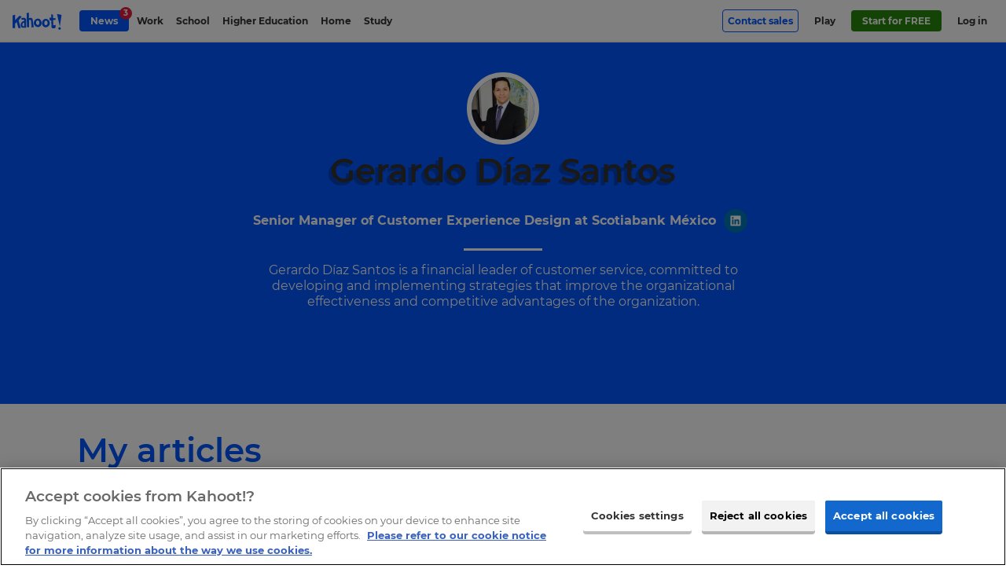

--- FILE ---
content_type: text/html; charset=UTF-8
request_url: https://kahoot.com/blog/author/gerardodiazsantos/
body_size: 15612
content:
    <!DOCTYPE html>
<html  lang="en" class="archive author author-gerardodiazsantos author-73 wp-theme-kahoot2017 background-type--" data-embed="false" data-platform="false" data-theme="blue" data-rounding="new">
<head>

	<meta charset="UTF-8" />
	<meta name="viewport" content="width=device-width, initial-scale=1.0">
	<meta name="google-site-verification" content="98uiE1NNtDmzt6ze17O0naCIZm99GcgkMqvsifyn_fQ" />

	<link rel="shortcut icon" id="favicon" data-directory="https://kahoot.com/wp-content/themes/kahoot2017/assets/img/" href="https://kahoot.com/wp-content/themes/kahoot2017/assets/img/favicon/favicon.ico?v=2"/>

		<script src="https://kahoot.com/wp-content/themes/kahoot2017/assets/js/analytics.js"></script>
<script>
function getOptanonConsentGroups() {
    var cookies = document.cookie.split(';');
    
    for (var i = 0; i < cookies.length; i++) {
        var cookie = cookies[i].trim();
        if (cookie.indexOf('OptanonConsent=') === 0) {
            var consentCookie = cookie.substring('OptanonConsent='.length).split('&').reduce(function(result, pair) {
                var parts = pair.split('=');
                result[decodeURIComponent(parts[0])] = decodeURIComponent(parts[1] || '');
                return result;
            }, {});
            
            var groups = consentCookie.groups.split(',');
            var consentGroups = {};
            groups.forEach(function(group) {
                var parts = group.split(':');
                consentGroups[parts[0]] = parts[1] === '1';
            });
            return consentGroups;

        }
    }
    
    return null;
}
</script>

	<link rel="stylesheet" href="https://kahoot.com/wp-content/themes/kahoot2017/assets/cssv/screen-bf5c435911.css">
<script src="https://kahoot.com/wp-content/themes/kahoot2017/assets/js/oidc-client-ts.min.js"></script>
<meta name='robots' content='index, follow, max-image-preview:large, max-snippet:-1, max-video-preview:-1' />
	<style>img:is([sizes="auto" i], [sizes^="auto," i]) { contain-intrinsic-size: 3000px 1500px }</style>
	
	<!-- This site is optimized with the Yoast SEO plugin v26.3 - https://yoast.com/wordpress/plugins/seo/ -->
	<title>Gerardo Díaz Santos, Author at Kahoot!</title>
	<link rel="canonical" href="https://kahoot.com/blog/author/gerardodiazsantos/" />
	<meta property="og:locale" content="en_US" />
	<meta property="og:type" content="profile" />
	<meta property="og:title" content="Gerardo Díaz Santos, Author at Kahoot!" />
	<meta property="og:url" content="https://kahoot.com/blog/author/gerardodiazsantos/" />
	<meta property="og:site_name" content="Kahoot!" />
	<meta property="og:image" content="https://secure.gravatar.com/avatar/0582a00847522d311b69d4fb9b05c358?s=500&d=mm&r=g" />
	<meta name="twitter:card" content="summary_large_image" />
	<meta name="twitter:site" content="@kahoot" />
	<!-- / Yoast SEO plugin. -->


<link rel="alternate" type="application/rss+xml" title="Kahoot! &raquo; Posts by Gerardo Díaz Santos Feed" href="https://kahoot.com/blog/author/gerardodiazsantos/feed/" />
<style id='classic-theme-styles-inline-css' type='text/css'>
/*! This file is auto-generated */
.wp-block-button__link{color:#fff;background-color:#32373c;border-radius:9999px;box-shadow:none;text-decoration:none;padding:calc(.667em + 2px) calc(1.333em + 2px);font-size:1.125em}.wp-block-file__button{background:#32373c;color:#fff;text-decoration:none}
</style>
<style id='global-styles-inline-css' type='text/css'>
:root{--wp--preset--aspect-ratio--square: 1;--wp--preset--aspect-ratio--4-3: 4/3;--wp--preset--aspect-ratio--3-4: 3/4;--wp--preset--aspect-ratio--3-2: 3/2;--wp--preset--aspect-ratio--2-3: 2/3;--wp--preset--aspect-ratio--16-9: 16/9;--wp--preset--aspect-ratio--9-16: 9/16;--wp--preset--color--black: #000000;--wp--preset--color--cyan-bluish-gray: #abb8c3;--wp--preset--color--white: #ffffff;--wp--preset--color--pale-pink: #f78da7;--wp--preset--color--vivid-red: #cf2e2e;--wp--preset--color--luminous-vivid-orange: #ff6900;--wp--preset--color--luminous-vivid-amber: #fcb900;--wp--preset--color--light-green-cyan: #7bdcb5;--wp--preset--color--vivid-green-cyan: #00d084;--wp--preset--color--pale-cyan-blue: #8ed1fc;--wp--preset--color--vivid-cyan-blue: #0693e3;--wp--preset--color--vivid-purple: #9b51e0;--wp--preset--gradient--vivid-cyan-blue-to-vivid-purple: linear-gradient(135deg,rgba(6,147,227,1) 0%,rgb(155,81,224) 100%);--wp--preset--gradient--light-green-cyan-to-vivid-green-cyan: linear-gradient(135deg,rgb(122,220,180) 0%,rgb(0,208,130) 100%);--wp--preset--gradient--luminous-vivid-amber-to-luminous-vivid-orange: linear-gradient(135deg,rgba(252,185,0,1) 0%,rgba(255,105,0,1) 100%);--wp--preset--gradient--luminous-vivid-orange-to-vivid-red: linear-gradient(135deg,rgba(255,105,0,1) 0%,rgb(207,46,46) 100%);--wp--preset--gradient--very-light-gray-to-cyan-bluish-gray: linear-gradient(135deg,rgb(238,238,238) 0%,rgb(169,184,195) 100%);--wp--preset--gradient--cool-to-warm-spectrum: linear-gradient(135deg,rgb(74,234,220) 0%,rgb(151,120,209) 20%,rgb(207,42,186) 40%,rgb(238,44,130) 60%,rgb(251,105,98) 80%,rgb(254,248,76) 100%);--wp--preset--gradient--blush-light-purple: linear-gradient(135deg,rgb(255,206,236) 0%,rgb(152,150,240) 100%);--wp--preset--gradient--blush-bordeaux: linear-gradient(135deg,rgb(254,205,165) 0%,rgb(254,45,45) 50%,rgb(107,0,62) 100%);--wp--preset--gradient--luminous-dusk: linear-gradient(135deg,rgb(255,203,112) 0%,rgb(199,81,192) 50%,rgb(65,88,208) 100%);--wp--preset--gradient--pale-ocean: linear-gradient(135deg,rgb(255,245,203) 0%,rgb(182,227,212) 50%,rgb(51,167,181) 100%);--wp--preset--gradient--electric-grass: linear-gradient(135deg,rgb(202,248,128) 0%,rgb(113,206,126) 100%);--wp--preset--gradient--midnight: linear-gradient(135deg,rgb(2,3,129) 0%,rgb(40,116,252) 100%);--wp--preset--font-size--small: 13px;--wp--preset--font-size--medium: 20px;--wp--preset--font-size--large: 36px;--wp--preset--font-size--x-large: 42px;--wp--preset--spacing--20: 0.44rem;--wp--preset--spacing--30: 0.67rem;--wp--preset--spacing--40: 1rem;--wp--preset--spacing--50: 1.5rem;--wp--preset--spacing--60: 2.25rem;--wp--preset--spacing--70: 3.38rem;--wp--preset--spacing--80: 5.06rem;--wp--preset--shadow--natural: 6px 6px 9px rgba(0, 0, 0, 0.2);--wp--preset--shadow--deep: 12px 12px 50px rgba(0, 0, 0, 0.4);--wp--preset--shadow--sharp: 6px 6px 0px rgba(0, 0, 0, 0.2);--wp--preset--shadow--outlined: 6px 6px 0px -3px rgba(255, 255, 255, 1), 6px 6px rgba(0, 0, 0, 1);--wp--preset--shadow--crisp: 6px 6px 0px rgba(0, 0, 0, 1);}:where(.is-layout-flex){gap: 0.5em;}:where(.is-layout-grid){gap: 0.5em;}body .is-layout-flex{display: flex;}.is-layout-flex{flex-wrap: wrap;align-items: center;}.is-layout-flex > :is(*, div){margin: 0;}body .is-layout-grid{display: grid;}.is-layout-grid > :is(*, div){margin: 0;}:where(.wp-block-columns.is-layout-flex){gap: 2em;}:where(.wp-block-columns.is-layout-grid){gap: 2em;}:where(.wp-block-post-template.is-layout-flex){gap: 1.25em;}:where(.wp-block-post-template.is-layout-grid){gap: 1.25em;}.has-black-color{color: var(--wp--preset--color--black) !important;}.has-cyan-bluish-gray-color{color: var(--wp--preset--color--cyan-bluish-gray) !important;}.has-white-color{color: var(--wp--preset--color--white) !important;}.has-pale-pink-color{color: var(--wp--preset--color--pale-pink) !important;}.has-vivid-red-color{color: var(--wp--preset--color--vivid-red) !important;}.has-luminous-vivid-orange-color{color: var(--wp--preset--color--luminous-vivid-orange) !important;}.has-luminous-vivid-amber-color{color: var(--wp--preset--color--luminous-vivid-amber) !important;}.has-light-green-cyan-color{color: var(--wp--preset--color--light-green-cyan) !important;}.has-vivid-green-cyan-color{color: var(--wp--preset--color--vivid-green-cyan) !important;}.has-pale-cyan-blue-color{color: var(--wp--preset--color--pale-cyan-blue) !important;}.has-vivid-cyan-blue-color{color: var(--wp--preset--color--vivid-cyan-blue) !important;}.has-vivid-purple-color{color: var(--wp--preset--color--vivid-purple) !important;}.has-black-background-color{background-color: var(--wp--preset--color--black) !important;}.has-cyan-bluish-gray-background-color{background-color: var(--wp--preset--color--cyan-bluish-gray) !important;}.has-white-background-color{background-color: var(--wp--preset--color--white) !important;}.has-pale-pink-background-color{background-color: var(--wp--preset--color--pale-pink) !important;}.has-vivid-red-background-color{background-color: var(--wp--preset--color--vivid-red) !important;}.has-luminous-vivid-orange-background-color{background-color: var(--wp--preset--color--luminous-vivid-orange) !important;}.has-luminous-vivid-amber-background-color{background-color: var(--wp--preset--color--luminous-vivid-amber) !important;}.has-light-green-cyan-background-color{background-color: var(--wp--preset--color--light-green-cyan) !important;}.has-vivid-green-cyan-background-color{background-color: var(--wp--preset--color--vivid-green-cyan) !important;}.has-pale-cyan-blue-background-color{background-color: var(--wp--preset--color--pale-cyan-blue) !important;}.has-vivid-cyan-blue-background-color{background-color: var(--wp--preset--color--vivid-cyan-blue) !important;}.has-vivid-purple-background-color{background-color: var(--wp--preset--color--vivid-purple) !important;}.has-black-border-color{border-color: var(--wp--preset--color--black) !important;}.has-cyan-bluish-gray-border-color{border-color: var(--wp--preset--color--cyan-bluish-gray) !important;}.has-white-border-color{border-color: var(--wp--preset--color--white) !important;}.has-pale-pink-border-color{border-color: var(--wp--preset--color--pale-pink) !important;}.has-vivid-red-border-color{border-color: var(--wp--preset--color--vivid-red) !important;}.has-luminous-vivid-orange-border-color{border-color: var(--wp--preset--color--luminous-vivid-orange) !important;}.has-luminous-vivid-amber-border-color{border-color: var(--wp--preset--color--luminous-vivid-amber) !important;}.has-light-green-cyan-border-color{border-color: var(--wp--preset--color--light-green-cyan) !important;}.has-vivid-green-cyan-border-color{border-color: var(--wp--preset--color--vivid-green-cyan) !important;}.has-pale-cyan-blue-border-color{border-color: var(--wp--preset--color--pale-cyan-blue) !important;}.has-vivid-cyan-blue-border-color{border-color: var(--wp--preset--color--vivid-cyan-blue) !important;}.has-vivid-purple-border-color{border-color: var(--wp--preset--color--vivid-purple) !important;}.has-vivid-cyan-blue-to-vivid-purple-gradient-background{background: var(--wp--preset--gradient--vivid-cyan-blue-to-vivid-purple) !important;}.has-light-green-cyan-to-vivid-green-cyan-gradient-background{background: var(--wp--preset--gradient--light-green-cyan-to-vivid-green-cyan) !important;}.has-luminous-vivid-amber-to-luminous-vivid-orange-gradient-background{background: var(--wp--preset--gradient--luminous-vivid-amber-to-luminous-vivid-orange) !important;}.has-luminous-vivid-orange-to-vivid-red-gradient-background{background: var(--wp--preset--gradient--luminous-vivid-orange-to-vivid-red) !important;}.has-very-light-gray-to-cyan-bluish-gray-gradient-background{background: var(--wp--preset--gradient--very-light-gray-to-cyan-bluish-gray) !important;}.has-cool-to-warm-spectrum-gradient-background{background: var(--wp--preset--gradient--cool-to-warm-spectrum) !important;}.has-blush-light-purple-gradient-background{background: var(--wp--preset--gradient--blush-light-purple) !important;}.has-blush-bordeaux-gradient-background{background: var(--wp--preset--gradient--blush-bordeaux) !important;}.has-luminous-dusk-gradient-background{background: var(--wp--preset--gradient--luminous-dusk) !important;}.has-pale-ocean-gradient-background{background: var(--wp--preset--gradient--pale-ocean) !important;}.has-electric-grass-gradient-background{background: var(--wp--preset--gradient--electric-grass) !important;}.has-midnight-gradient-background{background: var(--wp--preset--gradient--midnight) !important;}.has-small-font-size{font-size: var(--wp--preset--font-size--small) !important;}.has-medium-font-size{font-size: var(--wp--preset--font-size--medium) !important;}.has-large-font-size{font-size: var(--wp--preset--font-size--large) !important;}.has-x-large-font-size{font-size: var(--wp--preset--font-size--x-large) !important;}
:where(.wp-block-post-template.is-layout-flex){gap: 1.25em;}:where(.wp-block-post-template.is-layout-grid){gap: 1.25em;}
:where(.wp-block-columns.is-layout-flex){gap: 2em;}:where(.wp-block-columns.is-layout-grid){gap: 2em;}
:root :where(.wp-block-pullquote){font-size: 1.5em;line-height: 1.6;}
</style>
<link rel='stylesheet' id='language_dropdown_css-css' href='https://kahoot.com/wp-content/plugins/translations-plugin/assets/css/language-dropdown.css?ver=1750235660' type='text/css' media='all' />
<script type="text/javascript" src="https://kahoot.com/wp-includes/js/jquery/jquery.min.js?ver=3.7.1" id="jquery-core-js"></script>
<script type="text/javascript" src="https://kahoot.com/wp-includes/js/jquery/jquery-migrate.min.js?ver=3.4.1" id="jquery-migrate-js"></script>
<script type="text/javascript" src="https://kahoot.com/wp-content/plugins/pdf-quote/js/function.js?ver=1759326401" id="functions-js"></script>
<script type="text/javascript" src="https://kahoot.com/wp-content/plugins/stop-user-enumeration/frontend/js/frontend.js?ver=1.7.5" id="stop-user-enumeration-js" defer="defer" data-wp-strategy="defer"></script>
<script type="text/javascript" src="https://kahoot.com/wp-content/plugins/translations-plugin/assets/js/language-dropdown.js?ver=1763371883" id="lang-dropdown-js"></script>
		<style type="text/css" id="wp-custom-css">
			.page>.page-section.company-article {
    background-color: #fff;
}

.pc-v2024__package-features--group:has([data-plan-recur="annual"][style="display: none;"]) {
    display:none;
}

.article-body img {
  display:block;
  max-width: 100%; height: auto;
}


.language-selector_blog {
	display:none;
}

.pc-v2024.pc-v2024--gold {
	border: none;
}
.pc-v2024.pc-v2024--gold .price-v2024__value-strike {
    color: rgb(158, 134, 255) !important;
}

/* do not remove this unless committed to the CSS in repo - prevents oversized svg breaking layout. */
img[src*="check-brand-blue.svg"] {
	width:18px;
}


.layout-component--content-card-slider .content-card-slider .slide-container .slide {
	top:0;
}

.logo-link img.kahoot-logo.kahoot-logo--business {
	border-radius: 0;
}








  		</style>
		<script id="user-scripts">"use strict";function _slicedToArray(a,b){return _arrayWithHoles(a)||_iterableToArrayLimit(a,b)||_unsupportedIterableToArray(a,b)||_nonIterableRest()}function _nonIterableRest(){throw new TypeError("Invalid attempt to destructure non-iterable instance.\nIn order to be iterable, non-array objects must have a [Symbol.iterator]() method.")}function _unsupportedIterableToArray(a,b){if(a){if("string"==typeof a)return _arrayLikeToArray(a,b);var c=Object.prototype.toString.call(a).slice(8,-1);return"Object"===c&&a.constructor&&(c=a.constructor.name),"Map"===c||"Set"===c?Array.from(a):"Arguments"===c||/^(?:Ui|I)nt(?:8|16|32)(?:Clamped)?Array$/.test(c)?_arrayLikeToArray(a,b):void 0}}function _arrayLikeToArray(a,b){(null==b||b>a.length)&&(b=a.length);for(var c=0,d=Array(b);c<b;c++)d[c]=a[c];return d}function _iterableToArrayLimit(b,c){var d=null==b?null:"undefined"!=typeof Symbol&&b[Symbol.iterator]||b["@@iterator"];if(null!=d){var g,h,j,k,l=[],a=!0,m=!1;try{if(j=(d=d.call(b)).next,0===c){if(Object(d)!==d)return;a=!1}else for(;!(a=(g=j.call(d)).done)&&(l.push(g.value),l.length!==c);a=!0);}catch(a){m=!0,h=a}finally{try{if(!a&&null!=d["return"]&&(k=d["return"](),Object(k)!==k))return}finally{if(m)throw h}}return l}}function _arrayWithHoles(a){if(Array.isArray(a))return a}var locationHost=window.location.host,basePath="".concat(window.location.protocol,"//").concat(locationHost),getAuthorityBaseUrl=function(){return locationHost.includes("stage")?"https://create.kahoot-stage.it":locationHost.includes("qa2")?"https://create.kahoot-qa.it":locationHost.includes("experimental")||locationHost.includes("localhost")?"https://create.kahoot-experimental.it":"https://create.kahoot.it"},getClientId=function(){return"kahoot.com"===locationHost?"163FPNOHnEYwB86ip2k71x1Hc1k4Gtg50YuM":"Nb8jF70ChbMWg7zZkcFUydm7yP29BwGVUhCi"},REDIRECT_URI_PATH="/oauth2/authenticated",SILENT_REDIRECT_URI_PATH="/oauth2/silent",POST_LOGOUT_REDIRECT_URI="/oauth2/logout",config={authority:"".concat(getAuthorityBaseUrl(),"/rest/"),metadataUrl:"".concat(getAuthorityBaseUrl(),"/rest/.well-known/oauth-authorization-server"),client_id:getClientId(),redirect_uri:"".concat(basePath).concat(REDIRECT_URI_PATH),silent_redirect_uri:"".concat(basePath).concat(SILENT_REDIRECT_URI_PATH),post_logout_redirect_uri:"".concat(basePath).concat(POST_LOGOUT_REDIRECT_URI),popup_redirect_uri:"".concat(basePath,"/popup"),response_type:"code",scope:"openid",clockSkew:4200,automaticSilentRenew:!0,silentRequestTimeout:5e3,userStore:new oidc.WebStorageStateStore({store:window.sessionStorage,prefix:"oidc.kahoot."}),loadUserInfo:!0},userManager=new oidc.UserManager(config),userType="",setCookie=function(a,b,c){var d="";if(c){var e=new Date;e.setTime(e.getTime()+1e3*(60*(60*(24*c)))),d="; expires="+e.toUTCString()}document.cookie=a+"="+(b||"")+d+"; path=/"};function getCookie(a){var b=document.cookie.match(new RegExp("(^| )"+a+"=([^;]+)"));return b?b[2]:null}var clearCookie=function(a){document.cookie=a+"=; expires=Thu, 01 Jan 1970 00:00:00 UTC; path=/;"},loginGetData=function(){if("undefined"!=localStorage.getItem("user")){var a=JSON.parse(localStorage.getItem("user"));a&&(document.documentElement.classList.add("platform-logged-in"),userType=a["https://kahoot.it/usertype"]||userType)}},loginSetData=function(a){if(a){var b=a.access_token,c=a.id_token;setCookie("token",b,7),setCookie("logout_token",c,1);var d=Object.fromEntries(["https://kahoot.it/usertype","https://kahoot.it/subscriptions"].map(function(b){return"https://kahoot.it/subscriptions"===b&&Array.isArray(a.profile[b])?[b,a.profile[b].map(function(a){return{planCode:a.planCode}})]:[b,a.profile[b]]}).filter(function(a){var b=_slicedToArray(a,2),c=b[0],d=b[1];return d!==void 0}));localStorage.setItem("user",JSON.stringify(d))}},loginClearData=function(){localStorage.removeItem("user"),localStorage.removeItem("oauthExpiry"),clearCookie("token"),clearCookie("logout_token")},getNextDay=function(){var a=Math.floor,b=new Date;return b.setDate(b.getDate()+1),a(b/1e3)},interactiveLogin=function(){return userManager.signinRedirect()},silentLogin=function(){return userManager.signinSilent()},handleCallback=function(){userManager.signinRedirectCallback().then(function(a){loginSetData(a),localStorage.setItem("oauthExpiry",getNextDay()),window.location.href="".concat(getAuthorityBaseUrl(),"/after/silent/login")})["catch"](function(){})},handleSilentCallback=function(){userManager.signinSilentCallback().then(function(a){loginSetData(a)})["catch"](function(){})},logoutExpired=function(a){var b=Math.floor(Date.now()/1e3);0>=a-b&&loginClearData()};handleCallback(),handleSilentCallback(),document.addEventListener("DOMContentLoaded",function(){if(window.location.pathname.includes("/logout"))return void(window.location.href="/");var a=document.querySelectorAll(".oauth-login a"),b=document.querySelectorAll(".oauth-logout a");a.forEach(function(a){a.addEventListener("click",function(a){a.preventDefault(),userManager.getUser().then(function(a){a?(loginSetData(a),localStorage.setItem("oauthExpiry",getNextDay()),window.location.href=getAuthorityBaseUrl()):interactiveLogin()})})}),b.forEach(function(a){a.addEventListener("click",function(a){a.preventDefault();var b=getCookie("logout_token");loginClearData(),userManager.signoutRedirect({id_token_hint:b})})}),localStorage.getItem("oauthExpiry")&&logoutExpired(localStorage.getItem("oauthExpiry")),loginGetData()});var getParameterByName=function(a){var b=1<arguments.length&&arguments[1]!==void 0?arguments[1]:window.location.href,c=a.replace(/[\[\]]/g,"\\$&"),d=new RegExp("[?&]".concat(c,"(=([^&#]*)|&|#|$)")),e=d.exec(b);return e?e[2]?decodeURIComponent(e[2].replace(/\+/g," ")):"":null},removeRedirFromURL=function(){history.replaceState&&history.replaceState(null,"",location.pathname+location.search.replace(/[\?&]r=[^&]+/,"").replace(/^&/,"?")+location.hash)},bypassLandingPageRedirect=function(){var a=document.querySelector(".logo-link");if(a&&a.hasAttribute("href")){var b=getParameterByName("from")?"&from="+getParameterByName("from"):"";a.href="".concat(a.getAttribute("href"),"?r=f").concat(b)}},trimStr=function(a){return a.trim()},getUrlParams=function(){var a=0<arguments.length&&arguments[0]!==void 0?arguments[0]:"";return a.replace(/^[?#]/,"").split("&").reduce(function(a,b){var c=b.split("="),d=_slicedToArray(c,2),e=d[0],f=d[1],g=trimStr(e||"");return g&&(a[g]=trimStr(decodeURIComponent((f||"").replace(/\+/g," ")))),a},{})},queryParams=getUrlParams(window.location.search);</script><script id="head-scripts">"use strict";function docReady(a){"complete"===document.readyState||"interactive"===document.readyState?setTimeout(a,1):document.addEventListener("DOMContentLoaded",a)}docReady(function(){var a=document.querySelectorAll("iframe[src*=youtube]");a.forEach(function(a,b){var c=new URL(a.getAttribute("src"));c.searchParams.set("enablejsapi",1),a.setAttribute("src",c),a.setAttribute("id","yt-video-"+b)})});</script>
<script type='application/ld+json'>
{ 	"@context" : "http://schema.org",
	"@type" : "Organization",
	"legalName" : "Kahoot!",
	"url" : "https://kahoot.com",
	"logo" : "https://kahoot.com/kahoot.png",
	"sameAs" : [ "https://kahoot.it",
	"https://create.kahoot.it",
	"https://play.kahoot.it",
	"https://twitter.com/kahoot",
	"https://www.facebook.com/getkahoot",
	"https://www.linkedin.com/company/kahoot/",
	"https://www.instagram.com/kahoot/"]
}
</script>

<!-- Google Tag Manager -->
<script>(function(w,d,s,l,i){w[l]=w[l]||[];w[l].push({'gtm.start':
new Date().getTime(),event:'gtm.js'});var f=d.getElementsByTagName(s)[0],
j=d.createElement(s),dl=l!='dataLayer'?'&l='+l:'';j.async=true;j.src=
'https://www.googletagmanager.com/gtm.js?id='+i+dl;f.parentNode.insertBefore(j,f);
})(window,document,'script','dataLayer','GTM-WFBWSXS');</script>
<!-- End Google Tag Manager -->	


</head>

<body id="top" itemscope itemtype="http://schema.org/WebPage" > 



<!-- Google Tag Manager (noscript) -->
<noscript><iframe src="https://www.googletagmanager.com/ns.html?id=GTM-WFBWSXS"
height="0" width="0" style="display:none;visibility:hidden"></iframe></noscript>
<!-- End Google Tag Manager (noscript) -->

	<meta itemprop="name" content="Training in banking industry | Scotiabank success story">
	<meta itemprop="description" content="Learn how Gerardo Díaz Santos, Senior Manager of Customer Experience Design at Scotiabank México, multinational bank, adopted Kahoot! Academy to train employees on company products and services.">


 
						<div class="app-banner" data-amplitude-link-position="mobile-app-banner">
					<div class="app-banner-image">
						<a class="apple-store" href="https://apps.apple.com/app/apple-store/id1131203560" aria-label="apple store"><img class="apple-store-img" src="https://kahoot.com/wp-content/themes/kahoot2017/assets/img/app-store-badge.svg" alt="app store badge" /></a>
						<a class="play-store" href="https://play.google.com/store/apps/details?id=no.mobitroll.kahoot.android&referrer=utm_source%3Dkahoot%26utm_campaign%3Dmobileapp" aria-label="play store"><img class="play-store-img" src="https://kahoot.com/wp-content/themes/kahoot2017/assets/img/google-play-badge.svg" alt="google play badge" /></a>
					</div>
					<div class="app-banner-content">
						<p>
							Get the mobile app for the best Kahoot! experience!						</p>
					</div>
					<button class="app-banner-close" aria-label="Close"></button>
				</div>
		



<div class="header-wrap">


<header id="page-header-id" class="page-header " role="banner" itemscope itemtype="http://schema.org/WPHeader">
		<div class="page-header__inner">
			<a href="#main" id="skip-to-content">Skip to Page content</a> 
				<a href="/" title="Link to kahoot.com homepage" aria-label="Link to kahoot.com homepage" class="logo-link ">
					<svg width="24" height="25" viewBox="0 0 30 32" class="k-logo">
						<title>K!</title>
						<g stroke="none" stroke-width="1" fill="none" fill-rule="evenodd">
							<path d="M0,3.12411067 L5.3201581,1.75968379 L5.30711462,12.5774704 L14.2901186,3.91304348 L18.9106719,5.68853755 L12.3814229,12.9316206 L16.7118577,28.7075099 L12.013834,28.7075099 L8.5486166,16.6209486 L5.27588933,19.8256917 L5.3201581,28.7075099 L0,28.5173913 L0,3.12411067 Z M22.8873518,29.9964427 L24.2067194,26.8901186 L27.2715415,26.8901186 L28.4312253,30.2988142 L25.6794466,31.944664 L22.8873518,29.9964427 Z M29.8806324,1.81146245 L26.2513834,25.1272727 L20.4770751,-1.77635684e-15 L29.8806324,1.81146245 Z" fill="#46178F"></path>
						</g>
					</svg>
									<svg width="146" height="50" viewBox="0 0 88 30" version="1.1" xmlns="http://www.w3.org/2000/svg" xmlns:xlink="http://www.w3.org/1999/xlink" class="kahoot-logo">
						<title>Kahoot!</title>
						<g stroke="none" stroke-width="1" fill="none" fill-rule="evenodd">
							<path d="M59.4563337,25.5366087 C55.5222657,25.9279665 52.3340315,22.7810536 52.3340315,18.5078772 C52.3340315,14.2343593 55.3409298,10.8227848 59.0502914,10.8886941 C62.75897,10.9535789 65.9482288,14.1004918 66.1725936,17.9174256 C66.3969584,21.7336764 63.3900601,25.1449094 59.4563337,25.5366087 Z M37.7762727,17.5267508 C38.000979,13.7101585 41.1895547,10.5635871 44.8985748,10.4980193 C48.6075949,10.432793 51.6144932,13.8443675 51.6144932,18.1175439 C51.6144932,22.3910618 48.426259,25.5379747 44.4921911,25.1466169 C40.5584646,24.7552591 37.5519078,21.3436845 37.7762727,17.5267508 Z M0,4.88343502 L4.5965759,3.70458064 L4.58530644,13.0510655 L12.3465531,5.56506693 L16.3386759,7.09908023 L10.6974547,13.3570485 L14.4389172,26.9872962 L10.3798607,26.9872962 L7.38593935,16.5445998 L4.55832802,19.3134733 L4.5965759,26.9872962 L0,26.8230352 L0,4.88343502 Z M37.6004007,25.5065568 L33.5642246,25.5065568 L33.2999044,19.2940078 L32.9249385,14.8756944 C32.8310263,11.7779574 30.0375649,12.5644295 29.1920135,12.9383708 L29.4153538,25.5065568 L25.5584646,25.3730307 L24.9314725,1.04942628 L28.859735,-7.10542736e-15 L28.9485247,9.84029232 C33.2203351,8.47600401 35.5076951,8.49068846 36.0820963,14.7650487 L37.6004007,25.5065568 Z M81.0803889,28.3167517 L82.2203124,25.6329114 L84.8682952,25.6329114 L85.8702532,28.5779984 L83.4927375,30 L81.0803889,28.3167517 Z M66.1087333,13.4960386 L65.4479328,8.93088061 L68.8776068,9.05040525 L68.8817048,2.6397869 L71.9480239,3.91084601 L71.8944085,9.60158456 L76.301794,9.89220016 L76.301794,12.6552682 L71.9958337,12.896025 L72.3567981,21.3057782 C72.3567981,21.3057782 72.3656771,21.9635051 73.7135734,21.9635051 C75.0611283,21.9635051 76.301794,21.2224524 76.301794,21.2224524 L76.301794,25.5113378 C76.3605318,26.8148393 74.518828,27.3667016 74.518828,27.3667016 C68.631386,28.2607458 69.0637237,24.3543393 69.0637237,24.3543393 L68.8721428,13.4960386 L66.1087333,13.4960386 Z M87.1225298,3.96514434 L83.9868864,24.1098261 L78.9979282,2.40005464 L87.1225298,3.96514434 Z M16.4390766,12.8263592 L15.3626719,9.98577088 C15.3626719,9.98542938 23.2198798,6.47345415 24.1552454,12.7758173 L24.0418678,26.3176168 L18.0772471,26.3169338 C18.0772471,26.3169338 15.4593161,26.417676 14.6540616,23.4971769 C14.6540616,23.4971769 12.6409252,16.0559148 20.5961433,14.6455241 L20.6169748,12.8325061 C20.6169748,12.8325061 19.1085739,11.2045806 16.4390766,12.8263592 Z M56.3920636,18.7834669 C56.560081,20.7604043 57.7846963,21.838175 58.5892678,21.9331117 C60.6290411,22.1738685 62.3652217,20.3082597 62.2491121,17.933476 C62.132661,15.5583508 61.1836354,14.0738548 59.2592888,14.0332165 C57.3363082,13.9925781 56.1724797,16.2010518 56.3920636,18.7834669 Z M20.5876059,23.7266642 L20.6962025,17.6636918 C17.445474,17.1913988 17.3846872,21.5909298 17.3846872,21.5909298 C17.7022812,24.4335671 20.5876059,23.7266642 20.5876059,23.7266642 Z M45.3595984,21.5431199 C46.1641699,21.4481832 47.3887852,20.3704125 47.5564612,18.3934751 C47.7763865,15.81106 46.6128996,13.6025863 44.6895775,13.6432247 C42.7652309,13.6835215 41.8158638,15.168359 41.7000956,17.5434842 C41.583303,19.9179264 43.3194837,21.7838767 45.3595984,21.5431199 Z" fill="#46178F"></path>
						</g>
					</svg>
							</a>
			<nav id="header-menu" class="header-menu " aria-label="Navigation" data-translated="" itemscope itemtype="https://schema.org/SiteNavigationElement">
				<ul id="primary-platform-nav" class="header-menu-right first-in-focus"><li id="menu-item-30465" class="outline-btn-wrap mobile-hide menu-item menu-item-type-post_type menu-item-object-page menu-item-30465"><a href="https://kahoot.com/contact-sales/" itemprop="url">Contact sales</a></li>
<li id="menu-item-11865" class="desktop-hidden nav-news-link btn-wrap btn-wrap-second menu-item menu-item-type-custom menu-item-object-custom menu-item-11865"><a href="/news/" itemprop="url"><span class="menu-news-icon"></span><span>News</span></a></li>
<li id="menu-item-8413" class="menu-item menu-item-type-custom menu-item-object-custom menu-item-8413"><a href="https://kahoot.it" data-tracking-id="play-top-bar" itemprop="url"><span class="menu-item-text">Play</span></a></li>
<li id="menu-item-91354" class="btn-wrap menu-item menu-item-type-custom menu-item-object-custom menu-item-91354"><a href="https://create.kahoot.it/auth/register" data-tracking-id="sign-up-top-bar" itemprop="url">Start for FREE</a></li>
<li id="menu-item-8410" class="oauth-login menu-item menu-item-type-custom menu-item-object-custom menu-item-8410" data-signed-in="hide"><a href="https://create.kahoot.it/after/login" data-tracking-id="sign-in-top-bar" itemprop="url"><span class="menu-item-text">Log in</span></a></li>
<li id="menu-item-112419" class="icon-before-nav profile-nav-icon menu-item menu-item-type-custom menu-item-object-custom menu-item-112419" data-signed-in="show"><a href="https://create.kahoot.it/" data-tracking-id="user-profile-top-bar" itemprop="url"><span class="menu-item-text">Log in</span></a></li>
</ul>				<button class="navigation-toggle desktop-hidden first-in-focus" aria-controls="menu-header-menu-left" aria-label="Open navigation">
					<svg version="1.1" id="burger-icon-new" class="burger-icon" width="20px" height="14px" viewBox="0 0 20 14">
						<rect x="0" y="0" width="18" height="2" class="icon-bar icon-bar--top"/>
						<rect x="0" y="6" width="18" height="2" class="icon-bar icon-bar--middle"/>
						<rect x="0" y="12" width="18" height="2" class="icon-bar icon-bar--bottom" />
					</svg>
					<svg xmlns="http://www.w3.org/2000/svg" class="nav-arrow-icon" width="14" height="19" viewBox="0 0 14 19">
  						<polygon fill="#000" fill-rule="evenodd" points="350.707 19 344 25.707 345.414 27.121 349.707 22.828 349.707 37.414 351.707 37.414 351.707 22.828 356 27.121 357.415 25.707" transform="translate(-344 -19)"/>
					</svg>
				</button>
				
				<ul id="primary-website-nav" class="header-menu-left"><li id="menu-item-12053" class="news-menu-item no-active-indicator mobile-hidden btn-wrap btn-wrap-second menu-item menu-item-type-post_type menu-item-object-page menu-item-12053"><a href="https://kahoot.com/news/" itemprop="url"><span class="menu-news-icon"></span><span>News</span></a></li>
<li id="menu-item-104190" class="icon-before-nav work-nav-icon menu-item menu-item-type-post_type menu-item-object-page menu-item-has-children menu-item-104190"><a href="https://kahoot.com/business/" itemprop="url"><span class="menu-item-text"><span class='desktop-hidden'>Kahoot! at </span>Work</span></a>
<ul class="sub-menu">
	<li id="menu-item-118099" class="menu-item menu-item-type-post_type menu-item-object-page menu-item-118099"><a href="https://kahoot.com/business/use-cases/presentations-meetings/" itemprop="url">Use cases</a></li>
	<li id="menu-item-90967" class="menu-item menu-item-type-post_type menu-item-object-page menu-item-90967"><a href="https://kahoot.com/business/solutions/" itemprop="url">Solutions</a></li>
	<li id="menu-item-102909" class="menu-item menu-item-type-post_type menu-item-object-page menu-item-102909"><a href="https://kahoot.com/business/pricing/" itemprop="url">Plans &#038; pricing</a></li>
	<li id="menu-item-105565" class="menu-item menu-item-type-post_type menu-item-object-page menu-item-105565"><a href="https://kahoot.com/business/enterprise/" itemprop="url">Enterprise</a></li>
	<li id="menu-item-90968" class="menu-item menu-item-type-post_type menu-item-object-page menu-item-90968"><a href="https://kahoot.com/business/resources/" itemprop="url">Resources</a></li>
	<li id="menu-item-93254" class="menu-item menu-item-type-custom menu-item-object-custom menu-item-93254"><a href="/business/resources/customer-stories/" itemprop="url">Customer stories</a></li>
</ul>
</li>
<li id="menu-item-101987" class="icon-before-nav school-nav-icon menu-item menu-item-type-custom menu-item-object-custom menu-item-has-children menu-item-101987"><a href="https://kahoot.com/schools/" itemprop="url"><span class="menu-item-text"><span class='desktop-hidden'>Kahoot! at </span>School</span></a>
<ul class="sub-menu">
	<li id="menu-item-119879" class="menu-item menu-item-type-post_type menu-item-object-page menu-item-119879"><a href="https://kahoot.com/schools/back-to-school/" itemprop="url">Back to school</a></li>
	<li id="menu-item-14198" class="menu-item menu-item-type-post_type menu-item-object-page menu-item-14198"><a href="https://kahoot.com/schools/interactive-lessons/" itemprop="url">Use cases</a></li>
	<li id="menu-item-16614" class="menu-item menu-item-type-post_type menu-item-object-page menu-item-16614"><a href="https://kahoot.com/schools/kahoot-edu/" itemprop="url">Solutions</a></li>
	<li id="menu-item-101662" class="menu-item menu-item-type-post_type menu-item-object-page menu-item-101662"><a href="https://kahoot.com/schools/plans/" itemprop="url">Plans &#038; pricing</a></li>
	<li id="menu-item-113264" class="menu-item menu-item-type-post_type menu-item-object-page menu-item-113264"><a href="https://kahoot.com/library/" itemprop="url">Resources</a></li>
	<li id="menu-item-114331" class="menu-item menu-item-type-custom menu-item-object-custom menu-item-114331"><a href="https://kahoot.com/school/resources/customer-stories/" itemprop="url">Customer stories</a></li>
	<li id="menu-item-113265" class="menu-item menu-item-type-post_type menu-item-object-page menu-item-113265"><a href="https://kahoot.com/community/" itemprop="url">Community</a></li>
	<li id="menu-item-116699" class="menu-item menu-item-type-post_type menu-item-object-page menu-item-116699"><a href="https://kahoot.com/accessibility/" itemprop="url">Accessibility</a></li>
</ul>
</li>
<li id="menu-item-106388" class="icon-before-nav highered-nav-icon menu-item menu-item-type-post_type menu-item-object-page menu-item-has-children menu-item-106388"><a href="https://kahoot.com/schools/higher-ed/" itemprop="url"><span class="menu-item-text"><span class='desktop-hidden'>Kahoot! for </span>Higher Education</span></a>
<ul class="sub-menu">
	<li id="menu-item-113258" class="menu-item menu-item-type-post_type menu-item-object-page menu-item-113258"><a href="https://kahoot.com/schools/higher-ed/edu/" itemprop="url">Use cases</a></li>
	<li id="menu-item-111829" class="menu-item menu-item-type-post_type menu-item-object-page menu-item-111829"><a href="https://kahoot.com/schools/higher-ed/edu/" itemprop="url">Solutions</a></li>
	<li id="menu-item-117085" class="menu-item menu-item-type-post_type menu-item-object-page menu-item-117085"><a href="https://kahoot.com/schools/higher-ed/plans/" itemprop="url">Plans &#038; pricing</a></li>
	<li id="menu-item-113259" class="menu-item menu-item-type-post_type menu-item-object-page menu-item-113259"><a href="https://kahoot.com/library/" itemprop="url">Resources</a></li>
	<li id="menu-item-112820" class="menu-item menu-item-type-custom menu-item-object-custom menu-item-112820"><a href="https://kahoot.com/school/higher-ed/resources/customer-stories/" itemprop="url">Customer stories</a></li>
	<li id="menu-item-113413" class="menu-item menu-item-type-post_type menu-item-object-page menu-item-113413"><a href="https://kahoot.com/community/" itemprop="url">Community</a></li>
</ul>
</li>
<li id="menu-item-106007" class="icon-before-nav home-nav-icon menu-item menu-item-type-post_type menu-item-object-page menu-item-has-children menu-item-106007"><a href="https://kahoot.com/home/" itemprop="url"><span class="menu-item-text"><span class='desktop-hidden'>Kahoot! at </span>Home</span></a>
<ul class="sub-menu">
	<li id="menu-item-102236" class="menu-item menu-item-type-post_type menu-item-object-page menu-item-102236"><a href="https://kahoot.com/home/family-and-friends/" itemprop="url">Family &#038; Friends</a></li>
	<li id="menu-item-111772" class="menu-item menu-item-type-post_type menu-item-object-page menu-item-111772"><a href="https://kahoot.com/home/kids-and-parents/" itemprop="url">Kids &#038; Parents</a></li>
	<li id="menu-item-12195" class="menu-item menu-item-type-post_type menu-item-object-page menu-item-12195"><a href="https://kahoot.com/home/mobile-app/" itemprop="url">Kahoot! app</a></li>
	<li id="menu-item-93527" class="menu-item menu-item-type-post_type menu-item-object-page menu-item-93527"><a href="https://kahoot.com/home/learning-apps/drops/" itemprop="url">Language Drops</a></li>
	<li id="menu-item-8550" class="menu-item menu-item-type-post_type menu-item-object-page menu-item-8550"><a href="https://kahoot.com/register/pricing-personal/" itemprop="url">Available plans</a></li>
	<li id="menu-item-114740" class="menu-item menu-item-type-custom menu-item-object-custom menu-item-114740"><a href="https://kahoot.com/kahoot-one/" itemprop="url">Kahoot! One</a></li>
</ul>
</li>
<li id="menu-item-101144" class="icon-before-nav study-nav-icon menu-item menu-item-type-post_type menu-item-object-page menu-item-has-children menu-item-101144"><a href="https://kahoot.com/kahoot-study/" itemprop="url"><span class="menu-item-text">Study</span></a>
<ul class="sub-menu">
	<li id="menu-item-109278" class="menu-item menu-item-type-custom menu-item-object-custom menu-item-109278"><a href="https://kahoot.com/kahoot-study/flashcards" itemprop="url">Flashcards</a></li>
	<li id="menu-item-122064" class="menu-item menu-item-type-post_type menu-item-object-page menu-item-122064"><a href="https://kahoot.com/kahoot-study/notes-to-flashcards/" itemprop="url">Studying with AI</a></li>
	<li id="menu-item-102362" class="menu-item menu-item-type-post_type menu-item-object-page menu-item-102362"><a href="https://kahoot.com/kahoot-study/kahoot-study-smart-study-in-group/" itemprop="url">Study Groups</a></li>
	<li id="menu-item-97835" class="menu-item menu-item-type-post_type menu-item-object-page menu-item-97835"><a href="https://kahoot.com/register/kahoot-study-pricing/" itemprop="url">Plans &#038; Pricing</a></li>
</ul>
</li>
<li id="menu-item-8415" class="desktop-hidden menu-item menu-item-type-custom menu-item-object-custom menu-item-has-children menu-item-8415"><a href="#" itemprop="url">More</a>
<ul class="sub-menu">
	<li id="menu-item-11867" class="menu-item menu-item-type-custom menu-item-object-custom menu-item-11867"><a href="https://kahoot.com/news" itemprop="url">News</a></li>
	<li id="menu-item-8405" class="menu-item menu-item-type-post_type menu-item-object-page current_page_parent menu-item-8405"><a href="https://kahoot.com/blog/" itemprop="url">Blog</a></li>
	<li id="menu-item-8407" class="menu-item menu-item-type-post_type menu-item-object-page menu-item-8407"><a href="https://kahoot.com/certified/" itemprop="url">Kahoot! Certified</a></li>
	<li id="menu-item-8408" class="menu-item menu-item-type-custom menu-item-object-custom menu-item-8408"><a href="https://support.kahoot.com" itemprop="url">Help</a></li>
	<li id="menu-item-92905" class="menu-item menu-item-type-post_type menu-item-object-page menu-item-92905"><a href="https://kahoot.com/contact-sales/" itemprop="url">Contact Sales</a></li>
	<li id="menu-item-8406" class="menu-item menu-item-type-post_type menu-item-object-page menu-item-8406"><a href="https://kahoot.com/library/" itemprop="url">Library</a></li>
	<li id="menu-item-8409" class="menu-item menu-item-type-custom menu-item-object-custom menu-item-8409"><a href="https://shop.kahoot.com/" itemprop="url">Shop</a></li>
</ul>
</li>
<li id="menu-item-116930" class="icon-before-nav discover-nav-icon desktop-hidden menu-item menu-item-type-custom menu-item-object-custom menu-item-116930"><a href="https://create.kahoot.it/discover" itemprop="url"><span class="menu-item-text">Discover</span></a></li>
</ul>			</nav>
        </div>
    </header>
</div><!--/header-wrap-->

<section class="page-section">
	<div class="layout-component">
		<div class="outer">
						<div class="inner">
				<div class="single-hero single-hero--author author-hero">
					
					
					<figure class="author-hero__avatar">
						<img src="https://kahoot.com/files/2019/07/Gerardo-Díaz-Santos.jpg" alt="Gerardo Díaz Santos Avatar" />
					</figure>
					
					
					<h1 class="hero-title">Gerardo Díaz Santos</h1>
					
					
					<div class="author-hero__role-social">
						<div class="author-hero__role-social__inner">
							<h2 class="author-hero__role">Senior Manager of Customer Experience Design at Scotiabank México</h2>
							
							<ul>
								

								

								

																<li class="social-linkedin">
									<a href="https://www.linkedin.com/in/gerardo-diaz-5a451a155/" target="_blank">
										<i class="share__icon"></i>
									</a>
								</li>
															</ul>
						</div>
					</div>
					

					<div class="author-hero__bio">
						<p>Gerardo Díaz Santos is a financial leader of customer service, committed to developing and implementing strategies that improve the organizational effectiveness and competitive advantages of the organization.</p>
					</div>
				</div>
			</div>
		</div><!-- outer -->
	</div><!-- layout-component -->
			<div class="env-section">
			<div class="env-section__top">
				<div class="inner">
					<h2 class="hero-title theme-colour">My articles</h2>
				</div>
			</div>
			<div class="env-section__body">
				<div class="layout-component">
					<div class="outer">
						<div class="inner">
							<div class="layout layout--tripple">
								<div class="layout__inner" id="posts-inner">
																				<div class="layout__item layout__item--author">  
												


<article class="card-component  component-theme--purple" itemscope itemprop="blogPost" itemtype="http://schema.org/BlogPosting">
	
	<meta itemprop="mainEntityOfPage" content="https://kahoot.com/blog/2020/01/27/scotiabank-impactful-training-in-banking/" />

		
		
		
			<figure class="card-component__img"   itemprop="image" itemscope itemtype="https://schema.org/ImageObject">
				<a href="https://kahoot.com/blog/2020/01/27/scotiabank-impactful-training-in-banking/" class="skew" aria-labelledby="post-id-10611">
					<div class="skew__inner">
				
				<img width="570" height="320" src="https://kahoot.com/wp-content/themes/kahoot2017/assets/img/trans-570-320.png" class="attachment-blog-component size-blog-component wp-post-image" alt="Meeting in an office" itemprop="url" decoding="async" loading="lazy" srcset="" sizes="auto, (max-width: 570px) 100vw, 570px" data-lzy-src="https://kahoot.com/files/2019/07/Office-kahoot-570x320.jpg" data-lzy-srcset="https://kahoot.com/files/2019/07/Office-kahoot-570x320.jpg 570w, https://kahoot.com/files/2019/07/Office-kahoot-57x32.jpg 57w, https://kahoot.com/files/2019/07/Office-kahoot-375x211.jpg 375w, https://kahoot.com/files/2019/07/Office-kahoot-285x160.jpg 285w" />					
						<meta itemprop="url" content="https://kahoot.com/files/2019/07/Office-kahoot-633x422.jpg">
						<meta itemprop="height" content="570">
						<meta itemprop="width" content="320">
					</div>
				</a>
			</figure>
			
			<div class="card-component__body card-component__body--tag">
				<div class="author-meta">
					<figure class="author-meta__avatar" itemprop="author" itemscope itemtype="https://schema.org/Person">
						<a href="https://kahoot.com/blog/author/gerardodiazsantos/" rel="author" itemprop="url" aria-labelledby="author-post-id-10611">
														<img data-lzy-src="https://kahoot.com/files/2019/07/Gerardo-Díaz-Santos-64x64.jpg" src="https://kahoot.com/wp-content/themes/kahoot2017/assets/img/trans.png" alt="Profile picture of Gerardo Díaz Santos avatar" width="64" height="64" />
							
						
						</a>
						<meta itemprop="name" content="Gerardo Díaz Santos">
					</figure>
					<div class="author-meta__info">
						
						<a href="https://kahoot.com/blog/author/gerardodiazsantos/" class="author-meta__name" id="author-post-id-10611"><span class="visually-hidden">Author:</span>Gerardo Díaz Santos</a> 
						
													<span class="author-meta__date" datetime="2020-01-27T08:57:52+00:00">January 27, 2020</span>
												
						<meta itemprop="datePublished" content="2020-01-27T08:57:52+00:00" datetime="2020-01-27T08:57:52+00:00">
						<meta itemprop="dateModified" content="2020-01-27T08:57:52+00:00" datetime="2020-01-27T08:57:52+00:00">
						
						<div itemprop="publisher" itemscope itemtype="https://schema.org/Organization" class="visually-hidden" style="display:none;">
							<meta itemprop="name" content="Kahoot!">
							<div itemprop="logo" itemscope itemtype="https://schema.org/ImageObject">
								<meta itemprop="url" content="https://kahoot.com/kahoot.png">
							</div>
						</div>	
						
					</div>
				</div>
		
		
				<div class="card-component__snippet">
					<h2 itemprop="headline" id="post-id-10611"><a href="https://kahoot.com/blog/2020/01/27/scotiabank-impactful-training-in-banking/" title="Scotiabank shares how they make training impactful in the banking sector">
						Scotiabank shares how they make training impactful in the banking sector					</a></h2>
					
					<p itemprop="description">Learn how Gerardo Díaz Santos, Senior Manager of Customer Experience Design at Scotiabank México, multinational bank, adopted Kahoot! Premium + training and development to...</p>
					
					<a href="https://kahoot.com/blog/2020/01/27/scotiabank-impactful-training-in-banking/" aria-label="Scotiabank shares how they make training impactful in the banking sectorLearn more - " class="more-link">Learn more</a>
				</div>
								<div class="skew-wrap">
					<div class="card-component__hashtag skew">
						<div class="skew__inner" itemprop="keywords">
						<a href="https://kahoot.com/blog/tag/case-studies/" rel="tag">case studies</a>						</div>
					</div>
				</div>
								
			</div><!--blog-component__body -->
	
		
	
</article>
											</div>
																			</div><!-- #posts inner -->
							</div><!-- /layout -->
						</div>
					</div>
					<div class="page-break">
						<div class="outer">
							<div class="inner">
								<svg width="864px" height="57px" viewBox="0 0 864 57" version="1.1" xmlns="http://www.w3.org/2000/svg" xmlns:xlink="http://www.w3.org/1999/xlink">
    <g stroke="none" stroke-width="1" fill="none" fill-rule="evenodd">
        <g class="page-separators" transform="translate(-80.000000, -97.000000)">
            <g transform="translate(80.000000, 96.000000)">
                <rect class="separator" fill="#F2F2F2" x="0" y="28" width="864" height="2"></rect>
                <circle class="separator-bg" fill="#F2F2F2" cx="432" cy="29" r="24"></circle>
                <g class="separator-device" transform="translate(411.000000, 0.000000)">
                    <rect class="separator-rectangle" fill="#333333" transform="translate(21.181136, 29.016509) rotate(-12.350000) translate(-21.181136, -29.016509) " x="5.81613627" y="3.36650926" width="30.73" height="51.3" rx="1.67"></rect>
                    <rect class="separator-rectangle" fill="#FFFFFF" transform="translate(20.648268, 27.288831) rotate(-12.350000) translate(-20.648268, -27.288831) " x="8.30826766" y="6.15883122" width="24.68" height="42.26"></rect>
                    <circle class="separator-oval" fill="#737373" cx="25.63" cy="51.01" r="1.74"></circle>
                    <rect class="separator-rectangle" fill="#E21B3C" transform="translate(12.864863, 18.674452) rotate(-12.350000) translate(-12.864863, -18.674452) " x="7.9648628" y="9.38445216" width="9.8" height="18.58" rx="0.72"></rect>
                    <polygon class="separator-path" fill="#FFFFFF" points="11.07 21.15 12.43 16.68 15.53 20.18"></polygon>
                    <rect id="Rectangle" fill="#1368CE" transform="translate(24.182480, 16.190686) rotate(-12.350000) translate(-24.182480, -16.190686) " x="19.2824804" y="6.90068624" width="9.8" height="18.58" rx="0.72"></rect>
                    <polygon class="separator-path" fill="#FFFFFF" points="23.66 13.8 26.6 15.66 24.7 18.59 21.76 16.72"></polygon>
                    <rect id="Rectangle" fill="#DD7E15" transform="translate(17.387807, 38.389228) rotate(-12.350000) translate(-17.387807, -38.389228) " x="12.487807" y="29.0992278" width="9.8" height="18.58" rx="0.72"></rect>
                    <ellipse class="separator-oval" fill="#FFFFFF" transform="translate(17.387807, 38.389228) rotate(-12.350000) translate(-17.387807, -38.389228) " cx="17.387807" cy="38.3892278" rx="2.04" ry="2.05"></ellipse>
                    <rect class="separator-rectangle" fill="#26890C" transform="translate(28.875306, 35.881935) rotate(-12.350000) translate(-28.875306, -35.881935) " x="23.9753055" y="26.5919348" width="9.8" height="18.58" rx="0.72"></rect>
                    <rect class="separator-rectangle" fill="#FFFFFF" transform="translate(28.874236, 35.877051) rotate(-12.350000) translate(-28.874236, -35.877051) " x="26.8342361" y="33.8320505" width="4.08" height="4.09"></rect>
                </g>
            </g>
        </g>
    </g>
</svg>							</div>
						</div>
					</div>
				</div><!-- /layout-component -->
			</div><!-- / env-section__body -->
			<div class="env-section">
				<div class="env-section__bottom  env-section__bottom--base-footer">
					<div class="inner">
											</div>
				</div>
			</div><!-- close env section -->
		</div>
			
</section>

	<footer class="page-footer">
		<div class="inner">
			<div class="page-footer__links b-experiment">
									<div class="page-footer__col page-footer-new__col">
						<nav class="footer-nav" role="navigation" aria-label="About Navigation" itemscope itemtype="https://schema.org/SiteNavigationElement">
							<div class="footer-nav__title" aria-label="About" tabIndex=0 data-tabindex="0">About</div>
							<div class="footer-nav__menu">
								<ul>
																										<li id="menu-item-99810" class="menu-item menu-item-type-post_type menu-item-object-page menu-item-99810 ">	
										<a href="https://kahoot.com/contact-sales/" itemprop="url">Contact us</a>
									</li>
																										<li id="menu-item-91968" class="menu-item menu-item-type-post_type menu-item-object-page menu-item-91968 ">	
										<a href="https://kahoot.com/company/" itemprop="url">Company</a>
									</li>
																										<li id="menu-item-91970" class="menu-item menu-item-type-post_type menu-item-object-page menu-item-91970 ">	
										<a href="https://kahoot.com/jobs/" itemprop="url">Careers</a>
									</li>
																										<li id="menu-item-121691" class="menu-item menu-item-type-post_type menu-item-object-page menu-item-121691 ">	
										<a href="https://kahoot.com/news/" itemprop="url">News</a>
									</li>
																										<li id="menu-item-91972" class="menu-item menu-item-type-post_type menu-item-object-page menu-item-91972 ">	
										<a href="https://kahoot.com/press/" itemprop="url">Press</a>
									</li>
																										<li id="menu-item-95550" class="menu-item menu-item-type-post_type menu-item-object-page menu-item-95550 ">	
										<a href="https://kahoot.com/company/events/" itemprop="url">Events</a>
									</li>
																</ul>
							</div>
						</nav>
					</div>
									<div class="page-footer__col page-footer-new__col">
						<nav class="footer-nav" role="navigation" aria-label="Solutions Navigation" itemscope itemtype="https://schema.org/SiteNavigationElement">
							<div class="footer-nav__title" aria-label="Solutions" tabIndex=0 data-tabindex="0">Solutions</div>
							<div class="footer-nav__menu">
								<ul>
																										<li id="menu-item-92197" class="menu-item menu-item-type-post_type menu-item-object-page menu-item-92197 ">	
										<a href="https://kahoot.com/business/" itemprop="url">For Businesses</a>
									</li>
																										<li id="menu-item-92398" class="menu-item menu-item-type-post_type menu-item-object-page menu-item-92398 ">	
										<a href="https://kahoot.com/business/solutions/actimo/" itemprop="url">Actimo</a>
									</li>
																										<li id="menu-item-92525" class="menu-item menu-item-type-post_type menu-item-object-page menu-item-92525 ">	
										<a href="https://kahoot.com/business/solutions/motimate/" itemprop="url">Motimate</a>
									</li>
																										<li id="menu-item-107118" class="menu-item menu-item-type-post_type menu-item-object-page menu-item-107118 ">	
										<a href="https://kahoot.com/schools/" itemprop="url">For Schools</a>
									</li>
																										<li id="menu-item-91982" class="menu-item menu-item-type-post_type menu-item-object-page menu-item-91982 ">	
										<a href="/schools/whiteboard-fi/" itemprop="url">Whiteboard.fi</a>
									</li>
																										<li id="menu-item-94524" class="menu-item menu-item-type-post_type menu-item-object-page menu-item-94524 ">	
										<a href="https://kahoot.com/clever/" itemprop="url">Clever</a>
									</li>
																										<li id="menu-item-121692" class="menu-item menu-item-type-post_type menu-item-object-page menu-item-121692 ">	
										<a href="https://kahoot.com/schools/higher-ed/" itemprop="url">For Higher Education</a>
									</li>
																										<li id="menu-item-121693" class="menu-item menu-item-type-post_type menu-item-object-page menu-item-121693 ">	
										<a href="https://kahoot.com/kahoot-study/" itemprop="url">For Students</a>
									</li>
																										<li id="menu-item-107119" class="menu-item menu-item-type-post_type menu-item-object-page menu-item-107119 ">	
										<a href="https://kahoot.com/home/" itemprop="url">For Family and Friends</a>
									</li>
																										<li id="menu-item-91981" class="menu-item menu-item-type-post_type menu-item-object-page menu-item-91981 ">	
										<a href="https://languagedrops.com/" itemprop="url">Drops</a>
									</li>
																										<li id="menu-item-121694" class="menu-item menu-item-type-post_type menu-item-object-page menu-item-121694 ">	
										<a href="https://kahoot.com/home/kahoot-kids/" itemprop="url">For Kids and Parents</a>
									</li>
																										<li id="menu-item-121695" class="menu-item menu-item-type-post_type menu-item-object-page menu-item-121695 ">	
										<a href="https://kahoot.com/kahoot-one/streamers/" itemprop="url">For Communities</a>
									</li>
																</ul>
							</div>
						</nav>
					</div>
									<div class="page-footer__col page-footer-new__col">
						<nav class="footer-nav" role="navigation" aria-label="Resources Navigation" itemscope itemtype="https://schema.org/SiteNavigationElement">
							<div class="footer-nav__title" aria-label="Resources" tabIndex=0 data-tabindex="0">Resources</div>
							<div class="footer-nav__menu">
								<ul>
																										<li id="menu-item-91988" class="menu-item menu-item-type-post_type menu-item-object-page menu-item-91988 new-window">	
										<a href="https://support.kahoot.com/" itemprop="url">Help Center</a>
									</li>
																										<li id="menu-item-91984" class="menu-item menu-item-type-post_type menu-item-object-page menu-item-91984 ">	
										<a href="https://kahoot.com/blog/" itemprop="url">Blog</a>
									</li>
																										<li id="menu-item-91985" class="menu-item menu-item-type-post_type menu-item-object-page menu-item-91985 ">	
										<a href="https://kahoot.com/webinars/" itemprop="url">Webinars</a>
									</li>
																										<li id="menu-item-91991" class="menu-item menu-item-type-post_type menu-item-object-page menu-item-91991 ">	
										<a href="https://kahoot.com/safety-center/" itemprop="url">Safety center</a>
									</li>
																										<li id="menu-item-91989" class="menu-item menu-item-type-post_type menu-item-object-page menu-item-91989 ">	
										<a href="https://kahoot.com/library/" itemprop="url">Guides and resources</a>
									</li>
																										<li id="menu-item-91986" class="menu-item menu-item-type-post_type menu-item-object-page menu-item-91986 ">	
										<a href="https://kahoot.com/certified/" itemprop="url">Kahoot! Certified</a>
									</li>
																										<li id="menu-item-91978" class="menu-item menu-item-type-post_type menu-item-object-page menu-item-91978 ">	
										<a href="https://kahoot.com/community/" itemprop="url">Educator Community</a>
									</li>
																										<li id="menu-item-121676" class="menu-item menu-item-type-post_type menu-item-object-page menu-item-121676 ">	
										<a href="https://kahoot.com/student-ambassadors/" itemprop="url">Student Ambassador Program</a>
									</li>
																										<li id="menu-item-116170" class="menu-item menu-item-type-post_type menu-item-object-page menu-item-116170 ">	
										<a href="https://kahoot.com/accessibility/" itemprop="url">Inclusivity and accessibility</a>
									</li>
																</ul>
							</div>
						</nav>
					</div>
									<div class="page-footer__col page-footer-new__col">
						<nav class="footer-nav" role="navigation" aria-label="Legal and Compliance Navigation" itemscope itemtype="https://schema.org/SiteNavigationElement">
							<div class="footer-nav__title" aria-label="Legal and Compliance" tabIndex=0 data-tabindex="0">Legal and Compliance</div>
							<div class="footer-nav__menu">
								<ul>
																										<li id="menu-item-91992" class="menu-item menu-item-type-post_type menu-item-object-page menu-item-91992 new-window">	
										<a href="https://trust.kahoot.com/terms-and-conditions/" itemprop="url">Terms and Conditions</a>
									</li>
																										<li id="menu-item-91993" class="menu-item menu-item-type-post_type menu-item-object-page menu-item-91993 new-window">	
										<a href="https://trust.kahoot.com/privacy-policy/" itemprop="url">Privacy Notice</a>
									</li>
																										<li id="menu-item-121696" class="menu-item menu-item-type-post_type menu-item-object-page menu-item-121696 new-window">	
										<a href="https://trust.kahoot.com/" itemprop="url">Trust Center</a>
									</li>
																										<li id="menu-item-94015" class="menu-item menu-item-type-post_type menu-item-object-page menu-item-94015 new-window">	
										<a href="https://trust.kahoot.com/acceptable-use-policy/" itemprop="url">Acceptable Use Policy</a>
									</li>
																										<li id="menu-item-94014" class="menu-item menu-item-type-post_type menu-item-object-page menu-item-94014 new-window">	
										<a href="https://trust.kahoot.com/cookie-notice/" itemprop="url">Cookie Notice</a>
									</li>
																										<li id="menu-item-97561" class="menu-item menu-item-type-post_type menu-item-object-page menu-item-97561 openPreferenceCenter">	
										<a href="#" itemprop="url">Cookies preference center</a>
									</li>
																</ul>
							</div>
						</nav>
					</div>
							</div>
		</div>
		<div class="page-footer__links page-footer__links-social-parter">
									
			<nav class="footer-nav footer-nav--inline" role="navigation" aria-label="Follow us Navigation" itemscope itemtype="https://schema.org/SiteNavigationElement">
				<div class="footer-nav__title" tabIndex=0 data-tabindex="0">Follow us</div>
				<div class="footer-nav__menu">
					<ul id="menu-follow-us" class=""><li id="menu-item-83" class="social-twitter menu-item menu-item-type-custom menu-item-object-custom menu-item-83"><a target="_blank" href="https://x.com/kahoot" itemprop="url">X</a></li>
<li id="menu-item-86" class="social-facebook menu-item menu-item-type-custom menu-item-object-custom menu-item-86"><a target="_blank" href="https://www.facebook.com/getkahoot" itemprop="url">Facebook</a></li>
<li id="menu-item-85" class="social-linkedin menu-item menu-item-type-custom menu-item-object-custom menu-item-85"><a target="_blank" href="https://www.linkedin.com/company/kahoot" itemprop="url">LinkedIn</a></li>
<li id="menu-item-84" class="social-instagram menu-item menu-item-type-custom menu-item-object-custom menu-item-84"><a target="_blank" href="https://www.instagram.com/kahoot/" itemprop="url">Instagram</a></li>
<li id="menu-item-11427" class="social-tiktok menu-item menu-item-type-custom menu-item-object-custom menu-item-11427"><a target="_blank" href="https://www.tiktok.com/@kahoot" itemprop="url">TikTok</a></li>
</ul>				</div>
			</nav>
			<div class="partner-logos">
				<span class="partner-logos__item partner-logos__item--ms">
					<img src="https://kahoot.com/wp-content/themes/kahoot2017/assets/img/microsoft-edu-partner-badge.svg" alt="Microsfot for education partner" class="ms-education-logo" />
				</span>
				<span class="partner-logos__item">
					<img src="https://kahoot.com/wp-content/themes/kahoot2017/assets/img/google-edu-partner-badge.svg" alt="Google for education partner" class="google-education-logo" />
				</span>
			</div>
		</div>
		

		<div class="page-footer__base">
			<span class="copyright">
			Copyright &copy; 2025, Kahoot! All Rights Reserved.
			</span>

			<div class="footer-apps-logo">
				<a href="https://apps.apple.com/app/apple-store/id1131203560?pt=2314983&ct=kahootcom&mt=8" data-tracking-id="apple-mac-store-link" target="_blank">
					<img src="/wp-content/themes/kahoot2017/assets/img/mac-app-store-badge.svg" width="156" height="40" alt="Download on the Mac Store">
				</a>
				<a href="https://itunes.apple.com/app/apple-store/id1131203560?pt=2314983&amp;ct=kahootcommobileapp&amp;mt=8" data-tracking-id="apple-app-store-link">
					<img src="/wp-content/themes/kahoot2017/assets/img/app-store-badge.svg" width="135" height="40" alt="Download on the App Store">
				</a>
				<a href="https://play.google.com/store/apps/details?id=no.mobitroll.kahoot.android&amp;referrer=utm_source%3Dkahoot%26utm_campaign%3Dmobileapp" data-tracking-id="google-play-store-link">
					<img src="/wp-content/themes/kahoot2017/assets/img/google-play-badge.svg" width="135" height="40" alt="Get it on Google Play">
				</a>
				<a href="https://appgallery.cloud.huawei.com/marketshare/app/C101520215" data-tracking-id="app-gallery-store-link">
					<img src="/wp-content/themes/kahoot2017/assets/img/AppGallery.png" width="135" height="40" alt="Explore it on AppGallery">
				</a>
				<a href="#top" id="to-top" title="back to top">
					<img data-lzy-src="https://kahoot.com/wp-content/themes/kahoot2017/assets/img/kahoot-white.svg" src="https://kahoot.com/wp-content/themes/kahoot2017/assets/img/trans.png"  alt="Kahoot!" />
				</a>
			</div>
		</div>
	</footer>
	</section>
		<script src="https://captcha.kahoot.it/1/api.js?endpoint=https%3A%2F%2Fcaptcha.kahoot.it" async defer></script>
		<!-- add these only when needed -->
	<div class="modal-overlay"></div>
	<script id="k-functions" src="https://kahoot.com/wp-content/themes/kahoot2017/assets/jsv/functions-8cf1a3eff2.min.js"></script>


<script id="exp-scripts">"use strict";</script> 
	<div id="cookie-msg" style="display:none;">
		<div class="cookie-message"><a href="javascript:;" data-cookie-dismiss class="cookie-close"></a><div class="cookie-message__inner">			<div class="textwidget">Treats for your browser! We’re serving nice cookies to it so that your next visit to our website is even more awesome. <a href="/privacy-policy/#using-cookies">You can read up more about cookies here.</a></div>
		<a href="javascript:;" class="btn theme-colour" aria-label="dismiss and agree to cookie message" data-cookie-dismiss>Gotcha, I agree!</a></div></div> 
	</div>


	 










<script type="speculationrules">
{"prefetch":[{"source":"document","where":{"and":[{"href_matches":"\/*"},{"not":{"href_matches":["\/wp-*.php","\/wp-admin\/*","\/files\/*","\/wp-content\/*","\/wp-content\/plugins\/*","\/wp-content\/themes\/kahoot2017\/*","\/*\\?(.+)"]}},{"not":{"selector_matches":"a[rel~=\"nofollow\"]"}},{"not":{"selector_matches":".no-prefetch, .no-prefetch a"}}]},"eagerness":"conservative"}]}
</script>
    <script id="kts-functions" src="https://kahoot.com/wp-content/plugins/translations-plugin/assets/js/common-functions.js"></script>
    




</body>
</html>

--- FILE ---
content_type: image/svg+xml
request_url: https://kahoot.com/wp-content/themes/kahoot2017/assets/img/x.svg
body_size: 234
content:
<svg width="32" height="32" viewBox="0 0 32 32" fill="none" xmlns="http://www.w3.org/2000/svg">
<g clip-path="url(#clip0_0_3)">
<path d="M16 32C24.8366 32 32 24.8366 32 16C32 7.16344 24.8366 0 16 0C7.16344 0 0 7.16344 0 16C0 24.8366 7.16344 32 16 32Z" fill="black"/>
<path d="M16.927 14.3515L22.5111 8H21.1879L16.3392 13.5149L12.4666 8H8L13.8562 16.3395L8 23H9.32332L14.4436 17.1761L18.5334 23H23L16.9267 14.3515H16.927ZM15.1146 16.413L14.5212 15.5825L9.80014 8.97476H11.8327L15.6426 14.3075L16.236 15.1379L21.1885 22.0696H19.156L15.1146 16.4133V16.413Z" fill="white"/>
</g>
<defs>
<clipPath id="clip0_0_3">
<rect width="32" height="32" fill="white"/>
</clipPath>
</defs>
</svg>


--- FILE ---
content_type: application/javascript
request_url: https://kahoot.com/wp-content/plugins/pdf-quote/js/function.js?ver=1759326401
body_size: 3209
content:
// Copy link to clipboard

jQuery(document).ready(function ($) {
  $('#copy-edu-quote').on('click', function () {
    const textToCopy = $('#edu-quote-link').text();

    const tempInput = $('<textarea>');
    tempInput.val(textToCopy);
    $('body').append(tempInput);
    tempInput.select();
    document.execCommand('copy');
    tempInput.remove();

    $(this).text('Link copied');
    setTimeout(() => {
      $(this).text('Copy link');
    }, 1500);
  });

  if ($('#quoteForm').length ) {
    const urlParams = new URLSearchParams(window.location.search);
    let planOptionParam = urlParams.get('plan_option');
    const planOptions = document.getElementById('plan_option');
      Array.from(planOptions.options).forEach((option) => {
        if (option.value === planOptionParam) {
          option.selected = true;
        }
      });

    let planCardIdParam = +urlParams.get('plan');
    const plan = document.getElementById('plan');
    Array.from(plan.options).forEach((option) => {
      if (+option.value === planCardIdParam) {
          option.selected = true;
      }
    });

    let quantityParam = +urlParams.get('plan_quantity');
    const quantity = document.getElementById('quantity');
    if (!isNaN(quantityParam) && quantityParam > 4) {
        quantity.value = quantityParam;
    } else {
      quantity.value = 5;
    }

    // Change plan option based on plan type
    const allPlanOptions = [];
    $('#plan option:not(:first-child)').each(function() {
      allPlanOptions.push($(this).clone());
    });

    $('#plan_option').on('change', function (e) {
      const className = e.target.value;
      const planSelect = $('#plan');
      planSelect.val('');
      $('#plan option:not(:first-child)').remove();
      if (className) {
        $('#plan option:first').text(kts('Select a plan'));
        allPlanOptions.forEach(function(option) {
          if (option.hasClass(className)) {
            planSelect.append(option.clone());
          }
        });
      } else {
        $('#plan option:first').text(kts('Select a plan type first'));
      }
    });
    
    $('#plan option:first').text(kts('Select a plan type first'));
    $('#plan option:not(:first-child)').remove();

    setTimeout(() => {
      $('#plan_option').trigger('change');
      $('#plan').trigger('change');
      $('#country').trigger('change');
    }, 1000);
    // Get the plan name and add it to a hidden field
    $('#plan').on('change', function () {
      const selectedOption = $(this).find('option:selected');
      const planType = selectedOption.text();
      const planCode = selectedOption.data('plan-code');
      $('input[name="plan_type"]').val(planType);
      $('input[name="plan_code"]').val(planCode);
    });
    $('#plan').on('focus', ()=>{
      if ( $('#plan_option')[0].selectedIndex == 0 ) {
        $('#plan option:first').text(kts('Select a plan type first'));
        $('#plan option:not(:first-child)').remove();
      }
    }).on('blur', ()=>{
      if ( $('#plan_option')[0].selectedIndex == 0 ) {
        $('#plan option:first').text(kts('Select a plan type first'));
      } else {
        $('#plan option:first').text(kts('Select a plan'));
      }
    });

    $('#country').on('change', function () {
      const country = $(this).val();
      if (country) {
        const countryName = $(this).find('option:selected').text();
        const countryCode = isInEurope(country) ? 'EU' : country;
        const countryCurrency = getCurrencySymbol(countryCode);
        $('input[name="currency_symbol"]').val(countryCurrency);
        $('input[name="country_name"]').val(countryName);
      }
    });

    function isInEurope(country = '') {
      const europeanCountries = [
        'AL', // Albania,AL
        'AD', // Andorra,AD
        'AT', // Austria,AT
        'AZ', // Azerbaijan,AZ
        'BY', // Belarus,BY
        'BE', // Belgium,BE
        'BA', // Bosnia and Herzegovina,BA
        'BG', // Bulgaria,BG
        'HR', // Croatia,HR
        'CY', // Cyprus,CY
        'CZ', // Czech Republic,CZ
        'DK', // Denmark,DK
        'EE', // Estonia,EE
        'FI', // Finland,FI
        'FR', // France,FR
        'GE', // Georgia,GE
        'DE', // Germany,DE
        'GR', // Greece,GR
        'HU', // Hungary,HU
        'IS', // Iceland,IS
        'IE', // Ireland,IE
        'IT', // Italy,IT
        'KZ', // Kazakhstan,KZ
        'XK', // Kosovo,XK
        'LV', // Latvia,LV
        'LI', // Liechtenstein,LI
        'LT', // Lithuania,LT
        'LU', // Luxembourg,LU
        'MK', // Macedonia,MK
        'MT', // Malta,MT
        'MD', // Moldova,MD
        'MC', // Monaco,MC
        'ME', // Montenegro,ME
        'NL', // Netherlands,NL
        'PL', // Poland,PL
        'PT', // Portugal,PT
        'RO', // Romania,RO
        'RU', // Russia,RU
        'SM', // San Marino,SM
        'RS', // Serbia,RS
        'SK', // Slovakia,SK
        'SI', // Slovenia,SI
        'ES', // Spain,ES
        'SE', // Sweden,SE
        'CH', // Switzerland,CH
        'TR', // Turkey,TR
        'UA', // Ukraine,UA
        'VA', // Vatican City,VA
      ];
      return europeanCountries.indexOf(country.toUpperCase()) >= 0;
    }

    function getCurrencySymbol(country = '') {
      country = country.toUpperCase();
      switch (country) {
        case 'GB':
          return '£';
        case 'NO':
          return 'kr';
        case 'EU':
          return '€';
        default:
          return '$';
      }
    }

    function convertCurrency(country, price) {
      switch (country) {
        case 'US':
        case 'GB':
        case 'EU':
          return price * 1.0;
        case 'AU':
        case 'CA':
        case 'NZ':
          return price * 1.5;
        case 'NO':
          return price * 10.0;
        default:
          return price * 1.0;
      }
    }

    function updatePricing() {
      const selectedOption = $('#plan').find('option:selected');
      if(selectedOption.val()) {
        const jsonUrl = window.location.origin+'/wp-json/wp/v2/pricing_card/' + selectedOption.val();
        const quantity = document.getElementById('quantity');
        const term = document.getElementById('term');
        const quantityValue = parseInt(quantity.value);
        const termValue = parseInt(term.value);
      
        $.ajax({
          url: jsonUrl,
          dataType: 'json',
          success: function (data) {
            const acfData = data.acf;
            acfData.slider_intervals.forEach(interval => {
              if (interval.slider_count <= quantityValue && quantityValue < 25) {
                const price = parseFloat(data.acf.pc_12_annual_price * quantityValue);
                const discountPrice = parseFloat(interval.slider_price_annual);
                const total = parseFloat((interval.slider_price_annual * quantityValue * termValue).toFixed(2));
                const country = $('#country').val();
                $('input[name="discount_code"]').val(interval.slider_coupon);
                $('input[name="price"]').val(convertCurrency(country, price));
                $('input[name="discount_price"]').val(convertCurrency(country, discountPrice));
                $('input[name="total_price"]').val(convertCurrency(country, total));
                return false;
              } else if (quantityValue >= 25) {
                $('input[name="discount_code"]').val('');
                $('input[name="discount_price"]').val('');
                $('input[name="total_price"]').val('');
                return false;
              }
            });
          },
          error: function (error) {
            console.error('Error:', error);
          }
        });
      }
    }
    updatePricing


    const quoteID = quoteIDGenerator(15);
    function updateQuoteLink() {
      const quantity = document.getElementById('quantity');
      const quantityValue = parseInt(quantity.value);
      $('#userId').val(quoteID);
      if (quantityValue <= 24) {
          $('#quote_link').val(window.location.origin + '/files/quotes/' + quoteID + '.pdf');
      } else {
          $('#quote_link').val('');
      }
    }  


    $('#plan, #term, #country, #quantity').on('change', function() {updatePricing();updateQuoteLink();});
  
    function clearQuoteForm() {
      $('#quoteForm')[0].reset();
    }
    clearQuoteForm();

    function quoteIDGenerator(length = 10) {
      const characters = '0123456789abcdefghijklmnopqrstuvwxyzABCDEFGHIJKLMNOPQRSTUVWXYZ';
      const charactersLength = characters.length;
      let quoteIdString = '';
      for (let i = 0; i < length; i++) {
          quoteIdString += characters[Math.floor(Math.random() * charactersLength)];
      }
      return quoteIdString;   
    }

    const updatePhoneDisplay = (selectElement) => {
      const $select = $(selectElement);
      const phoneCodeData = $select.find('option:selected').data('phone-code');
      if (!phoneCodeData) return;
      $select.find('.temp-display').remove();
      $select.prepend(`<option value="${$select.val()}" class="temp-display" selected style="display:none">${phoneCodeData}</option>`);
    };
      
    var $phoneSelects = $('.phone-country-code');
    var $countrySelect = $('#country');

    $phoneSelects.each(function () {
      updatePhoneDisplay(this);
    });

    $phoneSelects.on('change', function () {
      updatePhoneDisplay(this);
    })

    $countrySelect.on('change', function () {
      const countryVal = $(this).val();
      const phoneCode = $phoneSelects.eq(0).find(`[data-phone-code^="${countryVal} "]`).val();
      if (phoneCode) {
        $phoneSelects.val(phoneCode).each(function () {
          updatePhoneDisplay(this);
        });
      }
    });

    $('.control__field--phone').each(function () {
      const $phoneInput = $(this).find('input[type="tel"]');
      const $countryCodeSelect = $(this).find('.phone-country-code');
      if ($phoneInput.length && $countryCodeSelect.length) {
        $phoneInput.on('input', () => {
          let value = $phoneInput.val().replace(/[^\d\s\-()]/g, '');
          const code = $countryCodeSelect.val();
          if (value.startsWith(code.substring(1))) value = value.substring(code.length - 1);
          if (value.startsWith('0')) value = value.substring(1);
          $phoneInput.val(value);
        });
      }
    });

  $('#quoteForm').on('submit', function () {
    $('.control__field--phone').each(function () {
      const phoneInput = $(this).find('input[type="tel"]');
      const countryCodeSelect = $(this).find('.phone-country-code');
        const phoneVal = phoneInput.val().replace(/\s/g, '');
        const codeVal = countryCodeSelect.val();
        if (phoneVal && codeVal) {
          if (!phoneVal.startsWith(codeVal)) {
              phoneInput.val(codeVal + phoneVal);
            } else {
              phoneInput.val(phoneVal);
            }
          countryCodeSelect.prop('disabled', true);
        }
    });
  });

  }
});

// Hide finance Section Option
function toggleFinanceSection() {
  const checkbox = document.getElementById('different_info_checkbox');
  const financeSection = document.getElementById('finance_section');
  if (checkbox && financeSection) {
    financeSection.style.display = checkbox.checked ? 'none' : 'block';
  }
}
//Showing states if in US
function toggleStateField() {
  const countrySelect = document.getElementById('country');
  const stateControl = document.getElementById('state-control');
  const stateControlDiv = stateControl.closest('.control'); 
  
  if (countrySelect.value === 'US') {
      stateControl.style.display = 'block'; 
      stateControlDiv.setAttribute('data-required', 'required'); 
  } else {
      stateControl.style.display = 'none'; 
      stateControlDiv.removeAttribute('data-required');  
  }
}





--- FILE ---
content_type: image/svg+xml
request_url: https://kahoot.com/wp-content/themes/kahoot2017/assets/img/microsoft-edu-partner-badge.svg
body_size: 3813
content:
<?xml version="1.0" encoding="utf-8"?>
<!-- Generator: Adobe Illustrator 21.0.2, SVG Export Plug-In . SVG Version: 6.00 Build 0)  -->
<svg version="1.1" id="Layer_1" xmlns="http://www.w3.org/2000/svg" xmlns:xlink="http://www.w3.org/1999/xlink" x="0px" y="0px"
	 width="135.5px" height="57px" viewBox="0 0 135.5 57" style="enable-background:new 0 0 135.5 57;" xml:space="preserve">
<style type="text/css">
	.st0{fill:none;stroke:#000000;stroke-miterlimit:10;}
	.st1{clip-path:url(#SVGID_2_);}
	.st2{clip-path:url(#SVGID_2_);fill:#737373;}
	.st3{clip-path:url(#SVGID_2_);fill:#F25022;}
	.st4{clip-path:url(#SVGID_2_);fill:#7FBA00;}
	.st5{clip-path:url(#SVGID_2_);fill:#00A4EF;}
	.st6{clip-path:url(#SVGID_2_);fill:#FFB900;}
</style>
<line class="st0" x1="70.3" y1="5.2" x2="70.3" y2="49.2"/>
<polygon points="80.3,28.8 78.2,28.8 78.2,24.9 80.2,24.9 80.2,25.3 78.7,25.3 78.7,26.6 80.1,26.6 80.1,27 78.7,27 78.7,28.4 
	80.3,28.4 "/>
<g>
	<defs>
		<rect id="SVGID_1_" width="135.5" height="57"/>
	</defs>
	<clipPath id="SVGID_2_">
		<use xlink:href="#SVGID_1_"  style="overflow:visible;"/>
	</clipPath>
	<path class="st1" d="M83.3,28.8h-0.4v-0.5h0c-0.2,0.4-0.5,0.5-1,0.5c-0.4,0-0.6-0.1-0.8-0.4c-0.2-0.3-0.3-0.6-0.3-1
		c0-0.5,0.1-0.8,0.3-1.1c0.2-0.3,0.5-0.4,0.9-0.4c0.4,0,0.7,0.2,0.8,0.5h0v-1.7h0.4V28.8z M82.8,27.5v-0.4c0-0.2-0.1-0.4-0.2-0.6
		c-0.2-0.2-0.3-0.2-0.6-0.2c-0.3,0-0.5,0.1-0.6,0.3c-0.2,0.2-0.2,0.5-0.2,0.8c0,0.3,0.1,0.6,0.2,0.8c0.1,0.2,0.4,0.3,0.6,0.3
		c0.2,0,0.4-0.1,0.6-0.3C82.8,28,82.8,27.8,82.8,27.5"/>
	<path class="st1" d="M86.4,28.8H86v-0.4h0c-0.2,0.3-0.5,0.5-0.9,0.5c-0.7,0-1-0.4-1-1.2V26h0.4v1.6c0,0.6,0.2,0.9,0.7,0.9
		c0.2,0,0.4-0.1,0.5-0.2c0.1-0.2,0.2-0.4,0.2-0.6V26h0.4V28.8z"/>
	<path class="st1" d="M89.2,28.7c-0.2,0.1-0.5,0.2-0.8,0.2c-0.3,0-0.5-0.1-0.7-0.2c-0.2-0.1-0.4-0.3-0.5-0.5
		c-0.1-0.2-0.2-0.5-0.2-0.7c0-0.5,0.1-0.8,0.4-1.1c0.3-0.3,0.6-0.4,1.1-0.4c0.2,0,0.5,0,0.6,0.1v0.5c-0.2-0.1-0.4-0.2-0.7-0.2
		c-0.3,0-0.5,0.1-0.7,0.3c-0.2,0.2-0.3,0.5-0.3,0.8c0,0.3,0.1,0.6,0.3,0.8c0.2,0.2,0.4,0.3,0.7,0.3c0.2,0,0.5-0.1,0.7-0.2V28.7z"/>
	<path class="st1" d="M91.9,28.8h-0.4v-0.4h0c-0.2,0.3-0.5,0.5-0.9,0.5c-0.3,0-0.5-0.1-0.6-0.2s-0.2-0.3-0.2-0.6
		c0-0.5,0.3-0.8,0.9-0.9l0.8-0.1c0-0.5-0.2-0.7-0.6-0.7c-0.3,0-0.6,0.1-0.9,0.3v-0.5c0.1-0.1,0.2-0.1,0.4-0.2
		c0.2-0.1,0.4-0.1,0.5-0.1c0.7,0,1,0.3,1,1V28.8z M91.4,27.4l-0.7,0.1c-0.2,0-0.4,0.1-0.5,0.2c-0.1,0.1-0.1,0.2-0.1,0.4
		c0,0.1,0.1,0.3,0.2,0.3c0.1,0.1,0.2,0.1,0.4,0.1c0.2,0,0.4-0.1,0.6-0.2c0.1-0.2,0.2-0.4,0.2-0.6V27.4z"/>
	<path class="st1" d="M94,28.8c-0.1,0.1-0.2,0.1-0.4,0.1c-0.5,0-0.7-0.3-0.7-0.8v-1.7h-0.5V26h0.5v-0.7l0.4-0.1V26H94v0.4h-0.7v1.6
		c0,0.2,0,0.3,0.1,0.4c0.1,0.1,0.2,0.1,0.3,0.1c0.1,0,0.2,0,0.3-0.1V28.8z"/>
	<path class="st1" d="M95.1,25c0,0.1,0,0.2-0.1,0.2s-0.1,0.1-0.2,0.1c-0.1,0-0.2,0-0.2-0.1c-0.1-0.1-0.1-0.1-0.1-0.2
		c0-0.1,0-0.1,0.1-0.2c0.1-0.1,0.1-0.1,0.2-0.1s0.2,0,0.2,0.1C95.1,24.8,95.1,24.9,95.1,25 M95,28.8h-0.4V26H95V28.8z"/>
	<path class="st1" d="M98.4,27.4c0,0.4-0.1,0.8-0.4,1.1c-0.3,0.3-0.6,0.4-1,0.4c-0.4,0-0.7-0.1-1-0.4c-0.2-0.3-0.4-0.6-0.4-1
		c0-0.5,0.1-0.8,0.4-1.1c0.3-0.3,0.6-0.4,1-0.4c0.4,0,0.7,0.1,1,0.4C98.3,26.6,98.4,26.9,98.4,27.4 M98,27.4c0-0.4-0.1-0.6-0.2-0.8
		c-0.2-0.2-0.4-0.3-0.7-0.3c-0.3,0-0.5,0.1-0.7,0.3c-0.2,0.2-0.3,0.5-0.3,0.8c0,0.3,0.1,0.6,0.3,0.8c0.2,0.2,0.4,0.3,0.7,0.3
		c0.3,0,0.5-0.1,0.7-0.3C97.9,28,98,27.7,98,27.4"/>
	<path class="st1" d="M101.4,28.8H101v-1.6c0-0.6-0.2-0.9-0.7-0.9c-0.2,0-0.4,0.1-0.6,0.2c-0.1,0.2-0.2,0.4-0.2,0.6v1.6h-0.4V26h0.4
		v0.5h0c0.2-0.4,0.5-0.5,0.9-0.5c0.3,0,0.5,0.1,0.7,0.3c0.2,0.2,0.2,0.5,0.2,0.9V28.8z"/>
	<path class="st1" d="M105.6,27.8c0,0.3-0.1,0.6-0.3,0.8c-0.2,0.2-0.6,0.3-1,0.3c-0.1,0-0.3,0-0.5-0.1c-0.2,0-0.3-0.1-0.4-0.2v-0.5
		c0.1,0.1,0.3,0.2,0.4,0.3c0.2,0.1,0.4,0.1,0.5,0.1c0.5,0,0.8-0.2,0.8-0.6c0-0.2-0.1-0.3-0.2-0.4c-0.1-0.1-0.3-0.3-0.7-0.5
		c-0.3-0.2-0.5-0.4-0.7-0.5c-0.1-0.2-0.2-0.4-0.2-0.6c0-0.3,0.1-0.6,0.3-0.8c0.2-0.2,0.5-0.3,0.9-0.3c0.4,0,0.6,0,0.8,0.1v0.5
		c-0.2-0.2-0.5-0.2-0.8-0.2c-0.2,0-0.4,0.1-0.5,0.2c-0.1,0.1-0.2,0.3-0.2,0.4c0,0.1,0,0.2,0.1,0.3c0,0.1,0.1,0.2,0.2,0.2
		c0.1,0.1,0.3,0.2,0.5,0.3c0.3,0.2,0.6,0.4,0.7,0.5C105.6,27.4,105.6,27.6,105.6,27.8"/>
	<path class="st1" d="M108.9,27.3c0,0.5-0.1,0.9-0.3,1.1c-0.2,0.3-0.5,0.4-0.9,0.4c-0.4,0-0.6-0.2-0.8-0.5h0v1.7h-0.4V26h0.4v0.5h0
		c0.2-0.4,0.5-0.6,1-0.6c0.4,0,0.6,0.1,0.8,0.4C108.8,26.5,108.9,26.9,108.9,27.3 M108.4,27.3c0-0.3-0.1-0.5-0.2-0.7
		c-0.1-0.2-0.3-0.3-0.6-0.3c-0.3,0-0.5,0.1-0.6,0.3c-0.2,0.2-0.2,0.4-0.2,0.7v0.4c0,0.2,0.1,0.4,0.2,0.6c0.2,0.2,0.3,0.2,0.6,0.2
		c0.3,0,0.5-0.1,0.6-0.3S108.4,27.7,108.4,27.3"/>
	<path class="st1" d="M111.8,27.5h-2c0,0.3,0.1,0.6,0.2,0.7c0.2,0.2,0.4,0.3,0.7,0.3c0.3,0,0.6-0.1,0.9-0.3v0.4
		c-0.2,0.2-0.6,0.3-1,0.3c-0.4,0-0.7-0.1-0.9-0.4c-0.2-0.3-0.3-0.6-0.3-1.1c0-0.3,0.1-0.5,0.2-0.8c0.1-0.2,0.3-0.4,0.5-0.5
		c0.2-0.1,0.4-0.2,0.7-0.2c0.4,0,0.6,0.1,0.8,0.4c0.2,0.2,0.3,0.6,0.3,1V27.5z M111.4,27.1c0-0.3-0.1-0.5-0.2-0.6
		c-0.1-0.1-0.3-0.2-0.5-0.2c-0.2,0-0.4,0.1-0.5,0.2c-0.1,0.1-0.2,0.3-0.3,0.6H111.4z"/>
	<path class="st1" d="M114.4,28.7c-0.2,0.1-0.5,0.2-0.8,0.2c-0.3,0-0.5-0.1-0.7-0.2c-0.2-0.1-0.4-0.3-0.5-0.5
		c-0.1-0.2-0.2-0.5-0.2-0.7c0-0.5,0.1-0.8,0.4-1.1c0.3-0.3,0.6-0.4,1.1-0.4c0.2,0,0.5,0,0.6,0.1v0.5c-0.2-0.1-0.4-0.2-0.7-0.2
		c-0.3,0-0.5,0.1-0.7,0.3c-0.2,0.2-0.3,0.5-0.3,0.8c0,0.3,0.1,0.6,0.3,0.8c0.2,0.2,0.4,0.3,0.7,0.3c0.2,0,0.5-0.1,0.7-0.2V28.7z"/>
	<path class="st1" d="M115.5,25c0,0.1,0,0.2-0.1,0.2c-0.1,0.1-0.1,0.1-0.2,0.1c-0.1,0-0.2,0-0.2-0.1c-0.1-0.1-0.1-0.1-0.1-0.2
		c0-0.1,0-0.1,0.1-0.2c0.1-0.1,0.1-0.1,0.2-0.1s0.2,0,0.2,0.1C115.5,24.8,115.5,24.9,115.5,25 M115.5,28.8H115V26h0.4V28.8z"/>
	<path class="st1" d="M118.3,28.8h-0.4v-0.4h0c-0.2,0.3-0.5,0.5-0.9,0.5c-0.3,0-0.5-0.1-0.6-0.2s-0.2-0.3-0.2-0.6
		c0-0.5,0.3-0.8,0.9-0.9l0.8-0.1c0-0.5-0.2-0.7-0.6-0.7c-0.3,0-0.6,0.1-0.9,0.3v-0.5c0.1-0.1,0.2-0.1,0.4-0.2
		c0.2-0.1,0.4-0.1,0.5-0.1c0.7,0,1,0.3,1,1V28.8z M117.9,27.4l-0.7,0.1c-0.2,0-0.4,0.1-0.5,0.2c-0.1,0.1-0.1,0.2-0.1,0.4
		c0,0.1,0.1,0.3,0.2,0.3c0.1,0.1,0.2,0.1,0.4,0.1c0.2,0,0.4-0.1,0.6-0.2c0.1-0.2,0.2-0.4,0.2-0.6V27.4z"/>
	<rect x="119.1" y="24.6" class="st1" width="0.4" height="4.1"/>
	<path class="st1" d="M121,25c0,0.1,0,0.2-0.1,0.2c-0.1,0.1-0.1,0.1-0.2,0.1c-0.1,0-0.2,0-0.2-0.1c-0.1-0.1-0.1-0.1-0.1-0.2
		c0-0.1,0-0.1,0.1-0.2c0.1-0.1,0.1-0.1,0.2-0.1c0.1,0,0.2,0,0.2,0.1C120.9,24.8,121,24.9,121,25 M120.9,28.8h-0.4V26h0.4V28.8z"/>
	<path class="st1" d="M123.3,28c0,0.2-0.1,0.4-0.3,0.6c-0.2,0.2-0.4,0.2-0.7,0.2c-0.3,0-0.5-0.1-0.7-0.2v-0.5
		c0.2,0.2,0.5,0.3,0.7,0.3c0.4,0,0.5-0.1,0.5-0.4c0-0.1,0-0.2-0.1-0.3c-0.1-0.1-0.2-0.2-0.5-0.3c-0.2-0.1-0.4-0.2-0.5-0.3
		c-0.1-0.1-0.2-0.3-0.2-0.5c0-0.2,0.1-0.4,0.3-0.6c0.2-0.2,0.4-0.2,0.7-0.2c0.2,0,0.4,0,0.6,0.1v0.5c-0.2-0.1-0.4-0.2-0.6-0.2
		c-0.1,0-0.3,0-0.4,0.1c-0.1,0.1-0.1,0.2-0.1,0.3c0,0.1,0,0.2,0.1,0.3c0.1,0.1,0.2,0.1,0.4,0.2c0.3,0.1,0.5,0.2,0.6,0.4
		C123.2,27.7,123.3,27.8,123.3,28"/>
	<path class="st1" d="M125.3,28.8c-0.1,0.1-0.2,0.1-0.4,0.1c-0.5,0-0.7-0.3-0.7-0.8v-1.7h-0.5V26h0.5v-0.7l0.4-0.1V26h0.7v0.4h-0.7
		v1.6c0,0.2,0,0.3,0.1,0.4c0.1,0.1,0.2,0.1,0.3,0.1c0.1,0,0.2,0,0.3-0.1V28.8z"/>
	<path class="st1" d="M18,17.8h-1.2v-6.7c0-0.5,0-1.2,0.1-1.9h0c-0.1,0.4-0.2,0.8-0.3,1l-3.4,7.7h-0.6l-3.4-7.6
		C9.1,10,9,9.6,8.9,9.2h0c0,0.4,0.1,1,0.1,1.9v6.7H7.8v-10h1.5l3.1,7c0.2,0.5,0.4,0.9,0.5,1.2h0c0.2-0.6,0.4-1,0.5-1.2l3.1-6.9H18
		V17.8z"/>
	<path class="st1" d="M21.4,8.1c0,0.2-0.1,0.4-0.2,0.5c-0.1,0.1-0.3,0.2-0.5,0.2c-0.2,0-0.4-0.1-0.5-0.2c-0.1-0.1-0.2-0.3-0.2-0.5
		c0-0.2,0.1-0.4,0.2-0.5c0.1-0.1,0.3-0.2,0.5-0.2c0.2,0,0.4,0.1,0.5,0.2C21.4,7.7,21.4,7.9,21.4,8.1 M21.2,17.8h-1.1v-7.1h1.1V17.8z
		"/>
	<path class="st1" d="M28,17.5c-0.6,0.3-1.2,0.5-2,0.5c-0.6,0-1.2-0.1-1.7-0.4c-0.5-0.3-0.9-0.7-1.2-1.3c-0.3-0.5-0.4-1.2-0.4-1.8
		c0-1.2,0.3-2.1,1-2.8c0.7-0.7,1.6-1.1,2.7-1.1c0.6,0,1.2,0.1,1.6,0.4V12c-0.5-0.4-1.1-0.6-1.7-0.6c-0.7,0-1.3,0.3-1.8,0.8
		c-0.5,0.5-0.7,1.2-0.7,2c0,0.8,0.2,1.5,0.7,2c0.4,0.5,1,0.7,1.8,0.7c0.6,0,1.2-0.2,1.8-0.6V17.5z"/>
	<path class="st1" d="M33.1,11.8c-0.2-0.2-0.5-0.2-0.9-0.2c-0.5,0-0.9,0.2-1.2,0.7c-0.3,0.5-0.5,1.1-0.5,1.9v3.6h-1.1v-7.1h1.1v1.5
		h0c0.2-0.5,0.4-0.9,0.7-1.2c0.3-0.3,0.7-0.4,1.1-0.4c0.3,0,0.5,0,0.7,0.1V11.8z"/>
	<path class="st1" d="M40.3,14.2c0,1.1-0.3,2-1,2.7c-0.6,0.7-1.5,1-2.6,1c-1.1,0-1.9-0.3-2.5-1c-0.6-0.7-0.9-1.6-0.9-2.6
		c0-1.2,0.3-2.1,1-2.8c0.6-0.7,1.5-1,2.7-1c1.1,0,1.9,0.3,2.5,1C40,12.2,40.3,13.1,40.3,14.2 M39.1,14.3c0-0.9-0.2-1.6-0.6-2.1
		c-0.4-0.5-1-0.7-1.7-0.7c-0.7,0-1.3,0.2-1.7,0.7c-0.4,0.5-0.6,1.2-0.6,2.1c0,0.9,0.2,1.5,0.6,2c0.4,0.5,1,0.7,1.7,0.7
		c0.7,0,1.3-0.2,1.7-0.7C38.9,15.8,39.1,15.1,39.1,14.3"/>
	<path class="st1" d="M45.6,15.9c0,0.6-0.2,1.1-0.7,1.5C44.4,17.8,43.7,18,43,18c-0.7,0-1.3-0.1-1.8-0.4v-1.2
		c0.6,0.5,1.2,0.7,1.9,0.7c0.9,0,1.4-0.3,1.4-1c0-0.3-0.1-0.5-0.3-0.7c-0.2-0.2-0.6-0.4-1.2-0.7c-0.6-0.3-1.1-0.6-1.3-0.9
		c-0.3-0.3-0.4-0.7-0.4-1.2c0-0.6,0.2-1.1,0.7-1.5c0.5-0.4,1.1-0.6,1.8-0.6c0.6,0,1.1,0.1,1.5,0.3V12c-0.5-0.3-1-0.5-1.6-0.5
		c-0.4,0-0.7,0.1-0.9,0.3c-0.2,0.2-0.3,0.4-0.3,0.7c0,0.3,0.1,0.6,0.3,0.7c0.2,0.2,0.5,0.4,1.1,0.6c0.7,0.3,1.2,0.6,1.4,0.9
		C45.4,15,45.6,15.4,45.6,15.9"/>
	<path class="st1" d="M53.3,14.2c0,1.1-0.3,2-1,2.7c-0.6,0.7-1.5,1-2.6,1c-1.1,0-1.9-0.3-2.5-1c-0.6-0.7-0.9-1.6-0.9-2.6
		c0-1.2,0.3-2.1,1-2.8c0.6-0.7,1.5-1,2.7-1c1.1,0,1.9,0.3,2.5,1C53,12.2,53.3,13.1,53.3,14.2 M52.2,14.3c0-0.9-0.2-1.6-0.6-2.1
		c-0.4-0.5-1-0.7-1.7-0.7c-0.7,0-1.3,0.2-1.7,0.7c-0.4,0.5-0.6,1.2-0.6,2.1c0,0.9,0.2,1.5,0.6,2c0.4,0.5,1,0.7,1.7,0.7
		c0.7,0,1.3-0.2,1.7-0.7C52,15.8,52.2,15.1,52.2,14.3"/>
	<path class="st1" d="M58,8.3c-0.2-0.1-0.5-0.2-0.8-0.2c-0.8,0-1.2,0.5-1.2,1.5v1.1h1.7v1h-1.7v6.2h-1.1v-6.2h-1.2v-1h1.2V9.5
		c0-0.7,0.2-1.3,0.6-1.8c0.4-0.4,1-0.7,1.6-0.7c0.3,0,0.6,0,0.8,0.1V8.3z"/>
	<path class="st1" d="M62.2,17.7c-0.3,0.2-0.6,0.2-1.1,0.2c-1.2,0-1.9-0.7-1.9-2.1v-4.2H58v-1h1.2V8.9l1.1-0.4v2.1h1.8v1h-1.8v4
		c0,0.5,0.1,0.8,0.2,1c0.2,0.2,0.4,0.3,0.8,0.3c0.3,0,0.5-0.1,0.7-0.2V17.7z"/>
	<path class="st1" d="M25.7,24.5c0,1-0.3,1.7-1,2.3c-0.7,0.6-1.5,0.9-2.6,0.9h-1.3v3.8h-1.2v-10h2.7c1.1,0,1.9,0.3,2.5,0.8
		C25.4,22.9,25.7,23.6,25.7,24.5 M24.4,24.6c0-1.3-0.8-2-2.3-2h-1.4v4.1H22c0.8,0,1.4-0.2,1.8-0.5C24.2,25.8,24.4,25.3,24.4,24.6"/>
	<path class="st1" d="M31.6,31.5h-1.1v-1.1h0c-0.5,0.9-1.2,1.3-2.2,1.3c-0.7,0-1.2-0.2-1.6-0.6c-0.4-0.4-0.6-0.9-0.6-1.5
		c0-1.3,0.8-2.1,2.4-2.3l2.1-0.3c0-1.2-0.5-1.8-1.5-1.8c-0.9,0-1.6,0.3-2.3,0.9v-1.2c0.2-0.2,0.6-0.3,1.1-0.5s1-0.2,1.4-0.2
		c1.7,0,2.5,0.9,2.5,2.7V31.5z M30.5,27.9l-1.7,0.2c-0.6,0.1-1,0.2-1.2,0.4c-0.2,0.2-0.4,0.5-0.4,1c0,0.4,0.1,0.6,0.4,0.9
		s0.6,0.3,1,0.3c0.6,0,1-0.2,1.4-0.6c0.4-0.4,0.6-0.9,0.6-1.5V27.9z"/>
	<path class="st1" d="M37.1,25.6c-0.2-0.2-0.5-0.2-0.9-0.2c-0.5,0-0.9,0.2-1.2,0.7c-0.3,0.5-0.5,1.1-0.5,1.9v3.6h-1.1v-7.1h1.1v1.5
		h0c0.2-0.5,0.4-0.9,0.7-1.2c0.3-0.3,0.7-0.4,1.1-0.4c0.3,0,0.5,0,0.7,0.1V25.6z"/>
	<path class="st1" d="M42.4,31.5c-0.3,0.2-0.6,0.2-1.1,0.2c-1.2,0-1.9-0.7-1.9-2.1v-4.2h-1.2v-1h1.2v-1.7l1.1-0.4v2.1h1.8v1h-1.8v4
		c0,0.5,0.1,0.8,0.2,1c0.2,0.2,0.4,0.3,0.8,0.3c0.3,0,0.5-0.1,0.7-0.2V31.5z"/>
	<path class="st1" d="M49.9,31.5h-1.1v-4.1c0-1.5-0.6-2.3-1.7-2.3c-0.6,0-1,0.2-1.4,0.6c-0.4,0.4-0.6,1-0.6,1.6v4.1H44v-7.1h1.1v1.2
		h0c0.5-0.9,1.3-1.4,2.3-1.4c0.8,0,1.4,0.3,1.8,0.8c0.4,0.5,0.6,1.2,0.6,2.2V31.5z"/>
	<path class="st1" d="M57.4,28.3h-5c0,0.8,0.2,1.4,0.6,1.8c0.4,0.4,1,0.6,1.7,0.6c0.8,0,1.5-0.3,2.2-0.8V31
		c-0.6,0.5-1.4,0.7-2.5,0.7c-1,0-1.8-0.3-2.4-1c-0.6-0.7-0.9-1.6-0.9-2.7c0-0.7,0.1-1.3,0.4-1.9c0.3-0.6,0.7-1,1.2-1.4
		c0.5-0.3,1.1-0.5,1.7-0.5c0.9,0,1.6,0.3,2.2,0.9c0.5,0.6,0.8,1.4,0.8,2.5V28.3z M56.2,27.3c0-0.7-0.2-1.2-0.5-1.5
		c-0.3-0.4-0.7-0.5-1.3-0.5c-0.5,0-1,0.2-1.4,0.6c-0.4,0.4-0.6,0.9-0.7,1.5H56.2z"/>
	<path class="st1" d="M62.4,25.6c-0.2-0.2-0.5-0.2-0.9-0.2c-0.5,0-0.9,0.2-1.2,0.7c-0.3,0.5-0.5,1.1-0.5,1.9v3.6h-1.1v-7.1h1.1v1.5
		h0c0.2-0.5,0.4-0.9,0.7-1.2c0.3-0.3,0.7-0.4,1.1-0.4c0.3,0,0.5,0,0.7,0.1V25.6z"/>
	<path class="st2" d="M40.5,41v4.7h-0.8V42h0l-1.5,3.7h-0.5L36.2,42h0v3.7h-0.8V41h1.2l1.3,3.5h0l1.4-3.5H40.5z M41.2,41.4
		c0-0.1,0-0.2,0.1-0.3c0.1-0.1,0.2-0.1,0.3-0.1c0.1,0,0.3,0,0.3,0.1c0.1,0.1,0.1,0.2,0.1,0.3c0,0.1,0,0.2-0.1,0.3
		c-0.1,0.1-0.2,0.1-0.3,0.1c-0.1,0-0.2,0-0.3-0.1C41.2,41.6,41.2,41.5,41.2,41.4 M42.1,45.7h-0.8v-3.4h0.8V45.7z M44.5,45.1
		c0.1,0,0.2,0,0.4-0.1c0.1-0.1,0.3-0.1,0.4-0.2v0.7c-0.1,0.1-0.3,0.1-0.4,0.2c-0.2,0-0.3,0.1-0.5,0.1c-0.5,0-0.9-0.2-1.2-0.5
		c-0.3-0.3-0.5-0.7-0.5-1.2c0-0.5,0.2-1,0.5-1.3c0.3-0.4,0.8-0.5,1.3-0.5c0.1,0,0.3,0,0.5,0.1c0.2,0,0.3,0.1,0.4,0.1v0.8
		C45.1,43.1,45,43,44.9,43c-0.1,0-0.3-0.1-0.4-0.1c-0.3,0-0.6,0.1-0.8,0.3c-0.2,0.2-0.3,0.5-0.3,0.8c0,0.3,0.1,0.6,0.3,0.8
		C43.9,45,44.2,45.1,44.5,45.1 M47.5,42.3c0.1,0,0.1,0,0.2,0c0,0,0.1,0,0.1,0v0.8c0,0-0.1-0.1-0.2-0.1c-0.1,0-0.2,0-0.3,0
		c-0.2,0-0.4,0.1-0.5,0.2c-0.1,0.2-0.2,0.4-0.2,0.8v1.7h-0.8v-3.4h0.8v0.5h0c0.1-0.2,0.2-0.3,0.3-0.4C47.1,42.3,47.3,42.3,47.5,42.3
		 M47.9,44.1c0-0.6,0.2-1,0.5-1.3c0.3-0.3,0.8-0.5,1.3-0.5c0.5,0,0.9,0.2,1.2,0.5c0.3,0.3,0.4,0.7,0.4,1.3c0,0.5-0.2,1-0.5,1.3
		c-0.3,0.3-0.7,0.5-1.3,0.5c-0.5,0-0.9-0.2-1.2-0.5C48,45,47.9,44.6,47.9,44.1 M48.7,44c0,0.4,0.1,0.6,0.2,0.8
		c0.2,0.2,0.4,0.3,0.7,0.3c0.3,0,0.5-0.1,0.7-0.3c0.2-0.2,0.2-0.5,0.2-0.8c0-0.4-0.1-0.6-0.2-0.8c-0.2-0.2-0.4-0.3-0.7-0.3
		c-0.3,0-0.5,0.1-0.7,0.3C48.8,43.4,48.7,43.7,48.7,44 M52.5,43.2c0,0.1,0,0.2,0.1,0.3c0.1,0.1,0.2,0.1,0.5,0.2
		c0.3,0.1,0.5,0.3,0.7,0.4c0.1,0.2,0.2,0.3,0.2,0.6c0,0.3-0.1,0.6-0.4,0.8c-0.2,0.2-0.6,0.3-1,0.3c-0.1,0-0.3,0-0.5-0.1
		c-0.2,0-0.3-0.1-0.4-0.1v-0.8c0.1,0.1,0.3,0.2,0.5,0.2c0.2,0.1,0.3,0.1,0.5,0.1c0.2,0,0.3,0,0.4-0.1c0.1,0,0.1-0.1,0.1-0.3
		c0-0.1,0-0.2-0.1-0.3c-0.1-0.1-0.3-0.2-0.5-0.3c-0.3-0.1-0.5-0.3-0.6-0.4c-0.1-0.2-0.2-0.3-0.2-0.6c0-0.3,0.1-0.6,0.4-0.7
		c0.2-0.2,0.6-0.3,0.9-0.3c0.1,0,0.2,0,0.4,0c0.1,0,0.3,0.1,0.4,0.1v0.8c-0.1-0.1-0.2-0.1-0.4-0.2c-0.1-0.1-0.3-0.1-0.4-0.1
		c-0.2,0-0.3,0-0.4,0.1S52.5,43.1,52.5,43.2 M54.3,44.1c0-0.6,0.2-1,0.5-1.3c0.3-0.3,0.8-0.5,1.3-0.5c0.5,0,0.9,0.2,1.2,0.5
		c0.3,0.3,0.4,0.7,0.4,1.3c0,0.5-0.2,1-0.5,1.3c-0.3,0.3-0.7,0.5-1.3,0.5c-0.5,0-0.9-0.2-1.2-0.5C54.4,45,54.3,44.6,54.3,44.1
		 M55.1,44c0,0.4,0.1,0.6,0.2,0.8c0.2,0.2,0.4,0.3,0.7,0.3c0.3,0,0.5-0.1,0.7-0.3c0.2-0.2,0.2-0.5,0.2-0.8c0-0.4-0.1-0.6-0.2-0.8
		c-0.2-0.2-0.4-0.3-0.7-0.3c-0.3,0-0.5,0.1-0.7,0.3C55.2,43.4,55.1,43.7,55.1,44 M60.4,43h-1.2v2.7h-0.8V43h-0.6v-0.6h0.6v-0.5
		c0-0.4,0.1-0.6,0.3-0.9c0.2-0.2,0.5-0.3,0.9-0.3c0.1,0,0.2,0,0.3,0s0.1,0,0.2,0v0.7c0,0-0.1,0-0.1-0.1c-0.1,0-0.1,0-0.2,0
		c-0.2,0-0.3,0.1-0.4,0.2c-0.1,0.1-0.1,0.3-0.1,0.5v0.4h1.2v-0.8l0.8-0.2v1H62V43h-0.8v1.6c0,0.2,0,0.4,0.1,0.4
		c0.1,0.1,0.2,0.1,0.4,0.1c0,0,0.1,0,0.2,0c0.1,0,0.1,0,0.2-0.1v0.7c0,0-0.1,0.1-0.3,0.1c-0.1,0-0.2,0-0.3,0c-0.3,0-0.6-0.1-0.8-0.3
		c-0.2-0.2-0.3-0.4-0.3-0.8V43z"/>
	<rect x="25.3" y="39.4" class="st3" width="3.7" height="3.7"/>
	<rect x="29.4" y="39.4" class="st4" width="3.7" height="3.7"/>
	<rect x="25.3" y="43.6" class="st5" width="3.7" height="3.7"/>
	<rect x="29.4" y="43.6" class="st6" width="3.7" height="3.7"/>
</g>
</svg>


--- FILE ---
content_type: image/svg+xml
request_url: https://kahoot.com/wp-content/themes/kahoot2017/assets/img/app-store-badge.svg
body_size: 5860
content:
<?xml version="1.0" encoding="UTF-8"?>
<svg width="108px" height="32px" viewBox="0 0 108 32" version="1.1" xmlns="http://www.w3.org/2000/svg" xmlns:xlink="http://www.w3.org/1999/xlink">
    <!-- Generator: Sketch 46.2 (44496) - http://www.bohemiancoding.com/sketch -->
    <title>Download_on_the_App_Store_Badge_US-UK_135x40</title>
    <desc>Created with Sketch.</desc>
    <defs></defs>
    <g id="Page-1" stroke="none" stroke-width="1" fill="none" fill-rule="evenodd">
        <g id="Artboard" transform="translate(-126.000000, -468.000000)" fill-rule="nonzero">
            <g id="Group-2" transform="translate(126.000000, 256.000000)">
                <g id="Download_on_the_App_Store_Badge_US-UK_135x40" transform="translate(0.000000, 212.000000)">
                    <path d="M104.1576,32 L3.7832,32 C1.6976,32 0,30.2976 0,28.2136 L0,3.7808 C0,1.696 1.6976,0 3.7832,0 L104.1576,0 C106.2424,0 108,1.696 108,3.7808 L108,28.2136 C108,30.2976 106.2424,32 104.1576,32 L104.1576,32 Z" id="Shape" fill="#A6A6A6"></path>
                    <path d="M107.2256,28.2144 C107.2256,29.9072 105.8544,31.2784 104.1584,31.2784 L3.7832,31.2784 C2.088,31.2784 0.712,29.9072 0.712,28.2144 L0.712,3.78 C0.712,2.088 2.088,0.712 3.7832,0.712 L104.1576,0.712 C105.8544,0.712 107.2248,2.088 107.2248,3.78 L107.2256,28.2144 L107.2256,28.2144 Z" id="Shape" fill="#000000"></path>
                    <g id="Group" transform="translate(9.600000, 4.800000)" fill="#FFFFFF">
                        <path d="M14.5024,11.0272 C14.4792,8.4488 16.6136,7.1944 16.7112,7.136 C15.5024,5.3736 13.6288,5.1328 12.9704,5.1136 C11.3968,4.948 9.8704,6.0552 9.0688,6.0552 C8.2512,6.0552 7.0168,5.1296 5.6864,5.1568 C3.9744,5.1832 2.3728,6.1744 1.4944,7.7136 C-0.3184,10.852 1.0336,15.464 2.7704,18.0008 C3.6392,19.2432 4.6544,20.6304 5.9832,20.5816 C7.2832,20.528 7.7688,19.7528 9.3376,19.7528 C10.892,19.7528 11.348,20.5816 12.7032,20.5504 C14.0984,20.528 14.9768,19.3024 15.8152,18.0488 C16.8192,16.6248 17.2224,15.2224 17.2384,15.1504 C17.2056,15.1392 14.5288,14.1176 14.5024,11.0272 Z" id="Shape"></path>
                        <path d="M11.9424,3.4448 C12.6416,2.5704 13.12,1.3808 12.9872,0.1736 C11.9752,0.2184 10.7096,0.8736 9.9808,1.7288 C9.336,2.4824 8.76,3.7176 8.9088,4.8792 C10.0456,4.964 11.2128,4.3056 11.9424,3.4448 Z" id="Shape"></path>
                    </g>
                    <g id="Group" transform="translate(33.600000, 14.400000)" fill="#FFFFFF">
                        <path d="M9.316,10.8032 L7.4992,10.8032 L6.504,7.676 L3.0448,7.676 L2.0968,10.8032 L0.328,10.8032 L3.7552,0.1568 L5.872,0.1568 L9.316,10.8032 Z M6.204,6.364 L5.304,3.584 C5.2088,3.3 5.0304,2.6312 4.7672,1.5784 L4.7352,1.5784 C4.6304,2.0312 4.4616,2.7 4.2296,3.584 L3.3456,6.364 L6.204,6.364 L6.204,6.364 Z" id="Shape"></path>
                        <path d="M18.1296,6.8704 C18.1296,8.176 17.7768,9.208 17.0712,9.9656 C16.4392,10.64 15.6544,10.9768 14.7176,10.9768 C13.7064,10.9768 12.98,10.6136 12.5376,9.8872 L12.5056,9.8872 L12.5056,13.9312 L10.8,13.9312 L10.8,5.6536 C10.8,4.8328 10.7784,3.9904 10.7368,3.1264 L12.2368,3.1264 L12.332,4.3432 L12.364,4.3432 C12.9328,3.4264 13.796,2.9688 14.9544,2.9688 C15.86,2.9688 16.616,3.3264 17.2208,4.0424 C17.8272,4.7592 18.1296,5.7016 18.1296,6.8704 Z M16.392,6.9328 C16.392,6.1856 16.224,5.5696 15.8864,5.0848 C15.5176,4.5792 15.0224,4.3264 14.4016,4.3264 C13.9808,4.3264 13.5984,4.4672 13.2568,4.7448 C12.9144,5.0248 12.6904,5.3904 12.5856,5.8432 C12.5328,6.0544 12.5064,6.2272 12.5064,6.3632 L12.5064,7.6432 C12.5064,8.2016 12.6776,8.6728 13.02,9.0576 C13.3624,9.4424 13.8072,9.6344 14.3544,9.6344 C14.9968,9.6344 15.4968,9.3864 15.8544,8.892 C16.2128,8.3968 16.392,7.744 16.392,6.9328 Z" id="Shape"></path>
                        <path d="M26.9592,6.8704 C26.9592,8.176 26.6064,9.208 25.9,9.9656 C25.2688,10.64 24.484,10.9768 23.5472,10.9768 C22.536,10.9768 21.8096,10.6136 21.368,9.8872 L21.336,9.8872 L21.336,13.9312 L19.6304,13.9312 L19.6304,5.6536 C19.6304,4.8328 19.6088,3.9904 19.5672,3.1264 L21.0672,3.1264 L21.1624,4.3432 L21.1944,4.3432 C21.7624,3.4264 22.6256,2.9688 23.7848,2.9688 C24.6896,2.9688 25.4456,3.3264 26.052,4.0424 C26.656,4.7592 26.9592,5.7016 26.9592,6.8704 Z M25.2216,6.9328 C25.2216,6.1856 25.0528,5.5696 24.7152,5.0848 C24.3464,4.5792 23.8528,4.3264 23.2312,4.3264 C22.8096,4.3264 22.428,4.4672 22.0856,4.7448 C21.7432,5.0248 21.52,5.3904 21.4152,5.8432 C21.3632,6.0544 21.336,6.2272 21.336,6.3632 L21.336,7.6432 C21.336,8.2016 21.5072,8.6728 21.848,9.0576 C22.1904,9.4416 22.6352,9.6344 23.184,9.6344 C23.8264,9.6344 24.3264,9.3864 24.684,8.892 C25.0424,8.3968 25.2216,7.744 25.2216,6.9328 Z" id="Shape"></path>
                        <path d="M36.8312,7.8176 C36.8312,8.7232 36.5168,9.46 35.8856,10.0288 C35.192,10.6504 34.2264,10.9608 32.9856,10.9608 C31.84,10.9608 30.9216,10.74 30.2264,10.2976 L30.6216,8.876 C31.3704,9.3288 32.192,9.556 33.0872,9.556 C33.7296,9.556 34.2296,9.4104 34.5888,9.1208 C34.9464,8.8312 35.1248,8.4424 35.1248,7.9576 C35.1248,7.5256 34.9776,7.1616 34.6824,6.8664 C34.3888,6.5712 33.8984,6.2968 33.2136,6.0432 C31.3496,5.348 30.4184,4.3296 30.4184,2.9904 C30.4184,2.1152 30.7448,1.3976 31.3984,0.8392 C32.0496,0.28 32.9184,0.0008 34.0048,0.0008 C34.9736,0.0008 35.7784,0.1696 36.4208,0.5064 L35.9944,1.8968 C35.3944,1.5704 34.716,1.4072 33.9568,1.4072 C33.3568,1.4072 32.888,1.5552 32.552,1.8496 C32.268,2.1128 32.1256,2.4336 32.1256,2.8136 C32.1256,3.2344 32.288,3.5824 32.6144,3.856 C32.8984,4.1088 33.4144,4.3824 34.1632,4.6776 C35.0792,5.0464 35.752,5.4776 36.1848,5.972 C36.616,6.4648 36.8312,7.0816 36.8312,7.8176 Z" id="Shape"></path>
                        <path d="M42.4704,4.4064 L40.5904,4.4064 L40.5904,8.1336 C40.5904,9.0816 40.9216,9.5552 41.5856,9.5552 C41.8904,9.5552 42.1432,9.5288 42.3432,9.476 L42.3904,10.7712 C42.0544,10.8968 41.612,10.96 41.064,10.96 C40.3904,10.96 39.864,10.7544 39.484,10.344 C39.1056,9.9328 38.9152,9.2432 38.9152,8.2744 L38.9152,4.4048 L37.7952,4.4048 L37.7952,3.1248 L38.9152,3.1248 L38.9152,1.7192 L40.5904,1.2136 L40.5904,3.1248 L42.4704,3.1248 L42.4704,4.4064 Z" id="Shape"></path>
                        <path d="M50.9528,6.9016 C50.9528,8.0816 50.6152,9.0504 49.9416,9.808 C49.2352,10.588 48.2976,10.9768 47.1288,10.9768 C46.0024,10.9768 45.1056,10.6032 44.4368,9.856 C43.768,9.1088 43.4336,8.1656 43.4336,7.0288 C43.4336,5.8392 43.7776,4.8648 44.468,4.1072 C45.1568,3.3488 46.0864,2.9696 47.2552,2.9696 C48.3816,2.9696 49.288,3.3432 49.972,4.0912 C50.6264,4.8168 50.9528,5.7536 50.9528,6.9016 Z M49.1832,6.9568 C49.1832,6.2488 49.032,5.6416 48.7256,5.1352 C48.368,4.5224 47.8568,4.2168 47.1944,4.2168 C46.5088,4.2168 45.988,4.5232 45.6304,5.1352 C45.324,5.6424 45.1728,6.2592 45.1728,6.9888 C45.1728,7.6968 45.324,8.304 45.6304,8.8096 C45.9992,9.4224 46.5144,9.728 47.1792,9.728 C47.8304,9.728 48.3416,9.416 48.7104,8.7936 C49.0248,8.2776 49.1832,7.664 49.1832,6.9568 Z" id="Shape"></path>
                        <path d="M56.4968,4.6264 C56.328,4.5952 56.148,4.5792 55.9592,4.5792 C55.3592,4.5792 54.8952,4.8056 54.5688,5.2592 C54.2848,5.6592 54.1424,6.1648 54.1424,6.7752 L54.1424,10.8032 L52.4376,10.8032 L52.4536,5.544 C52.4536,4.6592 52.432,3.8536 52.3896,3.1272 L53.8752,3.1272 L53.9376,4.596 L53.9848,4.596 C54.1648,4.0912 54.4488,3.6848 54.8376,3.38 C55.2176,3.1056 55.628,2.9688 56.0704,2.9688 C56.228,2.9688 56.3704,2.98 56.4968,3 L56.4968,4.6264 Z" id="Shape"></path>
                        <path d="M64.1248,6.6016 C64.1248,6.9072 64.1048,7.1648 64.0624,7.3752 L58.9456,7.3752 C58.9656,8.1336 59.2128,8.7136 59.688,9.1136 C60.1192,9.4712 60.6768,9.6504 61.3616,9.6504 C62.1192,9.6504 62.8104,9.5296 63.432,9.2872 L63.6992,10.4712 C62.9728,10.788 62.1152,10.9456 61.1256,10.9456 C59.9352,10.9456 59.0008,10.5952 58.3208,9.8952 C57.6424,9.1952 57.3024,8.2552 57.3024,7.076 C57.3024,5.9184 57.6184,4.9544 58.2512,4.1856 C58.9136,3.3648 59.8088,2.9544 60.9352,2.9544 C62.0416,2.9544 62.8792,3.3648 63.448,4.1856 C63.8984,4.8376 64.1248,5.644 64.1248,6.6016 Z M62.4984,6.1592 C62.5096,5.6536 62.3984,5.2168 62.1672,4.848 C61.872,4.3736 61.4184,4.1368 60.808,4.1368 C60.2504,4.1368 59.7968,4.368 59.4504,4.832 C59.1664,5.2008 58.9976,5.6432 58.9456,6.1584 L62.4984,6.1584 L62.4984,6.1592 Z" id="Shape"></path>
                    </g>
                    <g id="Group" transform="translate(34.400000, 4.800000)" fill="#FFFFFF">
                        <path d="M4.84,3.2072 C4.84,4.1488 4.5576,4.8576 3.9936,5.3336 C3.4712,5.7728 2.7288,5.9928 1.7672,5.9928 C1.2904,5.9928 0.8824,5.972 0.5408,5.9304 L0.5408,0.7856 C0.9864,0.7136 1.4664,0.6768 1.9848,0.6768 C2.9008,0.6768 3.5912,0.876 4.0568,1.2744 C4.5784,1.7248 4.84,2.3688 4.84,3.2072 Z M3.956,3.2304 C3.956,2.62 3.7944,2.152 3.4712,1.8256 C3.148,1.5 2.676,1.3368 2.0544,1.3368 C1.7904,1.3368 1.5656,1.3544 1.3792,1.3912 L1.3792,5.3024 C1.4824,5.3184 1.6712,5.3256 1.9456,5.3256 C2.5872,5.3256 3.0824,5.1472 3.4312,4.7904 C3.78,4.4336 3.956,3.9136 3.956,3.2304 Z" id="Shape"></path>
                        <path d="M9.5272,4.0296 C9.5272,4.6096 9.3616,5.0848 9.0304,5.4576 C8.6832,5.8408 8.2232,6.032 7.6488,6.032 C7.0952,6.032 6.6544,5.8488 6.3256,5.4808 C5.9976,5.1136 5.8336,4.6504 5.8336,4.092 C5.8336,3.508 6.0024,3.0288 6.3416,2.6568 C6.6808,2.2848 7.1368,2.0984 7.7112,2.0984 C8.2648,2.0984 8.7096,2.2816 9.0464,2.6488 C9.3664,3.0056 9.5272,3.4664 9.5272,4.0296 Z M8.6576,4.0568 C8.6576,3.7088 8.5824,3.4104 8.4328,3.1616 C8.2568,2.8608 8.0064,2.7104 7.6808,2.7104 C7.344,2.7104 7.088,2.8608 6.912,3.1616 C6.7616,3.4104 6.6872,3.7136 6.6872,4.072 C6.6872,4.42 6.7624,4.7184 6.912,4.9672 C7.0936,5.268 7.3464,5.4184 7.6728,5.4184 C7.9928,5.4184 8.244,5.2656 8.4248,4.9592 C8.58,4.7056 8.6576,4.4048 8.6576,4.0568 Z" id="Shape"></path>
                        <path d="M15.812,2.1752 L14.632,5.9464 L13.864,5.9464 L13.3752,4.3088 C13.2512,3.9 13.1504,3.4936 13.072,3.0904 L13.0568,3.0904 C12.984,3.5048 12.8832,3.9104 12.7536,4.3088 L12.2344,5.9464 L11.4576,5.9464 L10.348,2.1752 L11.2096,2.1752 L11.636,3.968 C11.7392,4.392 11.824,4.796 11.892,5.1784 L11.9072,5.1784 C11.9696,4.8632 12.0728,4.4616 12.2184,3.976 L12.7536,2.176 L13.4368,2.176 L13.9496,3.9376 C14.0736,4.3672 14.1744,4.7808 14.252,5.1792 L14.2752,5.1792 C14.332,4.7912 14.4176,4.3776 14.5312,3.9376 L14.9888,2.176 L15.812,2.176 L15.812,2.1752 Z" id="Shape"></path>
                        <path d="M20.1584,5.9464 L19.32,5.9464 L19.32,3.7864 C19.32,3.1208 19.0672,2.788 18.56,2.788 C18.3112,2.788 18.1104,2.8792 17.9544,3.0624 C17.8,3.2456 17.7216,3.4616 17.7216,3.7088 L17.7216,5.9456 L16.8832,5.9456 L16.8832,3.2528 C16.8832,2.9216 16.8728,2.5624 16.8528,2.1736 L17.5896,2.1736 L17.6288,2.7632 L17.652,2.7632 C17.7496,2.58 17.8952,2.4288 18.0864,2.308 C18.3136,2.1672 18.568,2.096 18.8464,2.096 C19.1984,2.096 19.4912,2.2096 19.724,2.4376 C20.0136,2.7168 20.1584,3.1336 20.1584,3.6872 L20.1584,5.9464 L20.1584,5.9464 Z" id="Shape"></path>
                        <polygon id="Shape" points="22.4704 5.9464 21.6328 5.9464 21.6328 0.4448 22.4704 0.4448"></polygon>
                        <path d="M27.4064,4.0296 C27.4064,4.6096 27.2408,5.0848 26.9096,5.4576 C26.5624,5.8408 26.1016,6.032 25.528,6.032 C24.9736,6.032 24.5328,5.8488 24.2048,5.4808 C23.8768,5.1136 23.7128,4.6504 23.7128,4.092 C23.7128,3.508 23.8816,3.0288 24.2208,2.6568 C24.56,2.2848 25.016,2.0984 25.5896,2.0984 C26.144,2.0984 26.588,2.2816 26.9256,2.6488 C27.2456,3.0056 27.4064,3.4664 27.4064,4.0296 Z M26.536,4.0568 C26.536,3.7088 26.4608,3.4104 26.3112,3.1616 C26.136,2.8608 25.8848,2.7104 25.56,2.7104 C25.2224,2.7104 24.9664,2.8608 24.7912,3.1616 C24.6408,3.4104 24.5664,3.7136 24.5664,4.072 C24.5664,4.42 24.6416,4.7184 24.7912,4.9672 C24.9728,5.268 25.2256,5.4184 25.552,5.4184 C25.872,5.4184 26.1224,5.2656 26.3032,4.9592 C26.4592,4.7056 26.536,4.4048 26.536,4.0568 Z" id="Shape"></path>
                        <path d="M31.464,5.9464 L30.7112,5.9464 L30.6488,5.512 L30.6256,5.512 C30.368,5.8584 30.0008,6.032 29.524,6.032 C29.168,6.032 28.88,5.9176 28.6632,5.6904 C28.4664,5.484 28.368,5.2272 28.368,4.9224 C28.368,4.4616 28.56,4.1104 28.9464,3.8672 C29.332,3.624 29.8744,3.5048 30.5728,3.5104 L30.5728,3.44 C30.5728,2.9432 30.312,2.6952 29.7896,2.6952 C29.4176,2.6952 29.0896,2.7888 28.8064,2.9744 L28.636,2.424 C28.9864,2.2072 29.4192,2.0984 29.9296,2.0984 C30.9152,2.0984 31.4096,2.6184 31.4096,3.6584 L31.4096,5.0472 C31.4096,5.424 31.428,5.724 31.464,5.9464 Z M30.5936,4.6504 L30.5936,4.0688 C29.6688,4.0528 29.2064,4.3064 29.2064,4.8288 C29.2064,5.0256 29.2592,5.1728 29.3672,5.2712 C29.4752,5.3696 29.6128,5.4184 29.7768,5.4184 C29.9608,5.4184 30.1328,5.36 30.2896,5.244 C30.4472,5.1272 30.544,4.9792 30.58,4.7976 C30.5888,4.7568 30.5936,4.7072 30.5936,4.6504 Z" id="Shape"></path>
                        <path d="M36.228,5.9464 L35.484,5.9464 L35.4448,5.3408 L35.4216,5.3408 C35.184,5.8016 34.7792,6.032 34.2104,6.032 C33.756,6.032 33.3776,5.8536 33.0776,5.4968 C32.7776,5.14 32.628,4.6768 32.628,4.108 C32.628,3.4976 32.7904,3.0032 33.1168,2.6256 C33.4328,2.2736 33.82,2.0976 34.2808,2.0976 C34.7872,2.0976 35.1416,2.268 35.3432,2.6096 L35.3592,2.6096 L35.3592,0.4448 L36.1984,0.4448 L36.1984,4.9304 C36.1984,5.2976 36.208,5.636 36.228,5.9464 Z M35.3592,4.356 L35.3592,3.7272 C35.3592,3.6184 35.3512,3.5304 35.336,3.4632 C35.2888,3.2616 35.1872,3.092 35.0328,2.9552 C34.8768,2.8184 34.6888,2.7496 34.472,2.7496 C34.1592,2.7496 33.9144,2.8736 33.7344,3.1224 C33.556,3.3712 33.4656,3.6888 33.4656,4.0768 C33.4656,4.4496 33.5512,4.752 33.7232,4.9848 C33.9048,5.2328 34.1496,5.3568 34.456,5.3568 C34.7312,5.3568 34.9512,5.2536 35.1184,5.0464 C35.28,4.8552 35.3592,4.6248 35.3592,4.356 Z" id="Shape"></path>
                        <path d="M43.3984,4.0296 C43.3984,4.6096 43.2328,5.0848 42.9016,5.4576 C42.5544,5.8408 42.0952,6.032 41.52,6.032 C40.9672,6.032 40.5264,5.8488 40.1968,5.4808 C39.8688,5.1136 39.7048,4.6504 39.7048,4.092 C39.7048,3.508 39.8736,3.0288 40.2128,2.6568 C40.552,2.2848 41.008,2.0984 41.5832,2.0984 C42.136,2.0984 42.5816,2.2816 42.9176,2.6488 C43.2376,3.0056 43.3984,3.4664 43.3984,4.0296 Z M42.5296,4.0568 C42.5296,3.7088 42.4544,3.4104 42.3048,3.1616 C42.128,2.8608 41.8784,2.7104 41.552,2.7104 C41.216,2.7104 40.96,2.8608 40.7832,3.1616 C40.6328,3.4104 40.5584,3.7136 40.5584,4.072 C40.5584,4.42 40.6336,4.7184 40.7832,4.9672 C40.9648,5.268 41.2176,5.4184 41.544,5.4184 C41.864,5.4184 42.116,5.2656 42.2968,4.9592 C42.4512,4.7056 42.5296,4.4048 42.5296,4.0568 Z" id="Shape"></path>
                        <path d="M47.9064,5.9464 L47.0688,5.9464 L47.0688,3.7864 C47.0688,3.1208 46.816,2.788 46.308,2.788 C46.0592,2.788 45.8584,2.8792 45.7032,3.0624 C45.548,3.2456 45.4704,3.4616 45.4704,3.7088 L45.4704,5.9456 L44.6312,5.9456 L44.6312,3.2528 C44.6312,2.9216 44.6216,2.5624 44.6016,2.1736 L45.3376,2.1736 L45.3768,2.7632 L45.4,2.7632 C45.4984,2.58 45.644,2.4288 45.8344,2.308 C46.0624,2.1672 46.316,2.096 46.5952,2.096 C46.9464,2.096 47.2392,2.2096 47.472,2.4376 C47.7624,2.7168 47.9064,3.1336 47.9064,3.6872 L47.9064,5.9464 L47.9064,5.9464 Z" id="Shape"></path>
                        <path d="M53.5488,2.8032 L52.6256,2.8032 L52.6256,4.6352 C52.6256,5.1008 52.7896,5.3336 53.1144,5.3336 C53.2648,5.3336 53.3896,5.3208 53.488,5.2944 L53.5096,5.9304 C53.344,5.9928 53.1264,6.024 52.8584,6.024 C52.5272,6.024 52.2696,5.9232 52.0832,5.7216 C51.896,5.52 51.8032,5.1808 51.8032,4.7048 L51.8032,2.8032 L51.252,2.8032 L51.252,2.1752 L51.8032,2.1752 L51.8032,1.484 L52.6248,1.236 L52.6248,2.1744 L53.548,2.1744 L53.548,2.8032 L53.5488,2.8032 Z" id="Shape"></path>
                        <path d="M57.9872,5.9464 L57.148,5.9464 L57.148,3.8024 C57.148,3.1264 56.8952,2.788 56.3888,2.788 C56,2.788 55.7344,2.984 55.5888,3.376 C55.564,3.4584 55.5496,3.5592 55.5496,3.6776 L55.5496,5.9456 L54.712,5.9456 L54.712,0.4448 L55.5496,0.4448 L55.5496,2.7176 L55.5656,2.7176 C55.8296,2.304 56.208,2.0976 56.6984,2.0976 C57.0456,2.0976 57.3328,2.2112 57.5608,2.4392 C57.8448,2.7232 57.9872,3.1456 57.9872,3.704 L57.9872,5.9464 L57.9872,5.9464 Z" id="Shape"></path>
                        <path d="M62.5656,3.8824 C62.5656,4.0328 62.5544,4.1592 62.5344,4.2624 L60.02,4.2624 C60.0312,4.6352 60.1512,4.9192 60.384,5.116 C60.5968,5.292 60.8712,5.38 61.2072,5.38 C61.5792,5.38 61.9184,5.3208 62.224,5.2016 L62.3552,5.784 C61.9976,5.9392 61.5768,6.0168 61.0896,6.0168 C60.5056,6.0168 60.0456,5.8448 59.7128,5.5008 C59.3784,5.1568 59.2128,4.6952 59.2128,4.116 C59.2128,3.5472 59.3672,3.0736 59.6784,2.696 C60.0032,2.2928 60.4424,2.0912 60.9968,2.0912 C61.5392,2.0912 61.9512,2.2928 62.2296,2.696 C62.4544,3.016 62.5656,3.412 62.5656,3.8824 Z M61.7656,3.6656 C61.772,3.4168 61.7168,3.2024 61.6032,3.0216 C61.4576,2.7888 61.236,2.672 60.936,2.672 C60.6624,2.672 60.4392,2.7856 60.2688,3.0136 C60.1296,3.1952 60.0472,3.412 60.02,3.6656 L61.7656,3.6656 Z" id="Shape"></path>
                    </g>
                </g>
            </g>
        </g>
    </g>
</svg>

--- FILE ---
content_type: application/x-javascript
request_url: https://cdn-ukwest.onetrust.com/consent/9b59722d-3396-4e3d-b359-7b66ba6a4ea9/0193bf61-ee22-77ee-8dc1-633bff411e3c/en.json
body_size: 18477
content:
{"DomainData":{"pccloseButtonType":"Icon","pclifeSpanYr":"Year","pclifeSpanYrs":"Years","pclifeSpanSecs":"A few seconds","pclifeSpanWk":"Week","pclifeSpanWks":"Weeks","pccontinueWithoutAcceptText":"Continue without Accepting","MainText":"Privacy preference center","MainInfoText":"When you visit any website, it may store or retrieve information on your browser, mostly in the form of cookies. This information might be about you, your preferences or your device and is mostly used to make the site work as you expect it to. The information does not usually directly identify you, but it can give you a more personalized web experience. Because we respect your right to privacy, you can choose not to allow some types of cookies. Click on the different category headings to find out more and change our default settings. However, blocking some types of cookies may impact your experience of the site and the services we are able to offer.","AboutText":"Please refer to our cookie notice for more information about the way we use cookies.","AboutCookiesText":"Your Privacy","ConfirmText":"Allow all","AllowAllText":"Save Settings","CookiesUsedText":"Cookies used","CookiesDescText":"Description","AboutLink":"https://trust.kahoot.com/cookie-notice/","ActiveText":"Active","AlwaysActiveText":"Always active","AlwaysInactiveText":"Always Inactive","PCShowAlwaysActiveToggle":true,"AlertNoticeText":"By clicking “Accept all cookies”, you agree to the storing of cookies on your device to enhance site navigation, analyze site usage, and assist in our marketing efforts. <a class=\"ot-cookie-policy-link\" href=https://trust.kahoot.com/cookie-notice/>Please refer to our cookie notice for more information about the way we use cookies.</a>","AlertCloseText":"Close","AlertMoreInfoText":"Cookies settings","CookieSettingButtonText":"Cookies settings","AlertAllowCookiesText":"Accept all cookies","CloseShouldAcceptAllCookies":false,"LastReconsentDate":1717663682797,"BannerTitle":"Accept cookies from Kahoot!?","ForceConsent":true,"BannerPushesDownPage":false,"InactiveText":"Inactive","CookiesText":"Cookie name","CategoriesText":"Host/subgroup","IsLifespanEnabled":true,"LifespanText":"Duration","VendorLevelOptOut":false,"HasScriptArchive":false,"BannerPosition":"bottom","PreferenceCenterPosition":"default","PreferenceCenterConfirmText":"Confirm choices","VendorListText":"List of IAB Vendors","ThirdPartyCookieListText":"Cookies Details","PreferenceCenterManagePreferencesText":" Manage consent preferences","PreferenceCenterMoreInfoScreenReader":"Opens in a new Tab","CookieListTitle":"3. What type of cookies do we use and for what purpose?","CookieListDescription":"A cookie is a small piece of data (text file) that a website – when visited by a user – asks your browser to store on your device in order to remember information about you, such as your language preference or login information. Those cookies are set by us and called first-party cookies. We also use third-party cookies – which are cookies from a domain different than the domain of the website you are visiting – for our advertising and marketing efforts. More specifically, we use cookies and other tracking technologies for the following purposes:","Groups":[{"ShowInPopup":true,"ShowInPopupNonIAB":true,"ShowSDKListLink":true,"Order":"1","OptanonGroupId":"C0001","Parent":"","ShowSubgroup":true,"ShowSubGroupDescription":true,"ShowSubgroupToggle":false,"AlwaysShowCategory":false,"GroupDescription":"These cookies are necessary for the website to function and cannot be switched off in our systems. They are usually only set in response to actions made by you which amount to a request for services, such as setting your privacy preferences, logging in or filling in forms. You can set your browser to block or alert you about these cookies, but some parts of the Websites will not then work.\n","GroupDescriptionOTT":"These cookies are necessary for the website to function and cannot be switched off in our systems. They are usually only set in response to actions made by you which amount to a request for services, such as setting your privacy preferences, logging in or filling in forms. You can set your browser to block or alert you about these cookies, but some parts of the Websites will not then work.\n","GroupNameMobile":"Strictly necessary cookies","GroupNameOTT":"Strictly necessary cookies","GroupName":"Strictly necessary cookies","IsIabPurpose":false,"GeneralVendorsIds":[],"FirstPartyCookies":[{"id":"55f3be6d-462a-4eb6-8ea7-dc74e6b6dd3c","Name":"amp_cookie_test","Host":"trust.kahoot.com","IsSession":false,"Length":"364","description":"These cookies are used by Amplitude for session tracking for analytics purposes.","thirdPartyDescription":"These cookies are used by Amplitude for session tracking for analytics purposes.","patternKey":"amp_cookie_test","thirdPartyKey":"Pattern|amp_cookie_test","firstPartyKey":"Pattern|amp_cookie_test","DurationType":1,"category":null,"isThirdParty":false},{"id":"1a20ecd2-fbbe-4ac7-a1fd-7941bd6d5661","Name":"OptanonAlertBoxClosed","Host":"kahoot.com","IsSession":false,"Length":"364","description":"This cookie is set by websites using certain versions of the cookie law compliance solution from OneTrust.  It is set after visitors have seen a cookie information notice and in some cases only when they actively close the notice down.  It enables the website not to show the message more than once to a user.  The cookie has a one year lifespan and contains no personal information.","thirdPartyDescription":null,"patternKey":null,"thirdPartyKey":"","firstPartyKey":"CookieOptanonAlertBoxClosed","DurationType":1,"category":null,"isThirdParty":false},{"id":"153d239a-5569-41f7-ad86-5e017ebfe353","Name":"shopify_pay_redirect","Host":"shop.kahoot.com","IsSession":false,"Length":"0","description":"Used in connection with checkout.","thirdPartyDescription":null,"patternKey":null,"thirdPartyKey":"","firstPartyKey":"Cookieshopify_pay_redirect","DurationType":1,"category":null,"isThirdParty":false},{"id":"4845b73d-634e-46b9-a87b-9f8af630ce10","Name":"OptanonConsent","Host":"kahoot.com","IsSession":false,"Length":"364","description":"This cookie is set by the cookie compliance solution from OneTrust. It stores information about the categories of cookies the site uses and whether visitors have given or withdrawn consent for the use of each category. This enables site owners to prevent cookies in each category from being set in the users browser, when consent is not given. The cookie has a normal lifespan of one year, so that returning visitors to the site will have their preferences remembered. It contains no information that can identify the site visitor.","thirdPartyDescription":null,"patternKey":null,"thirdPartyKey":"","firstPartyKey":"CookieOptanonConsent","DurationType":1,"category":null,"isThirdParty":false},{"id":"c0a627e8-5637-4f1a-bde4-d93da148fd70","Name":"_tldtest_","Host":"kahoot.com","IsSession":false,"Length":"364","description":"Amplitude","thirdPartyDescription":"Amplitude","patternKey":"_tldtest_","thirdPartyKey":"Pattern|_tldtest_","firstPartyKey":"Pattern|_tldtest_","DurationType":1,"category":null,"isThirdParty":false},{"id":"41bdee9e-a04e-4c58-a5c0-075cb9ab05a1","Name":"secure_customer_sig","Host":"shop.kahoot.com","IsSession":false,"Length":"364","description":"This cookie is generally provided by Shopify and is used in connection with a customer login.\n","thirdPartyDescription":null,"patternKey":null,"thirdPartyKey":"","firstPartyKey":"Cookiesecure_customer_sig","DurationType":1,"category":null,"isThirdParty":false},{"id":"24bc7177-f039-4101-942b-adaf5bdb4b68","Name":"_cfuvid","Host":"support.kahoot.com","IsSession":false,"Length":"364","description":"The _cfuvid cookie is used by Cloudflare to distinguish individual users who share the same IP address for the purpose of enforcing rate limiting rules.","thirdPartyDescription":null,"patternKey":null,"thirdPartyKey":"","firstPartyKey":"Cookie_cfuvid","DurationType":1,"category":null,"isThirdParty":false},{"id":"0191f9c5-1fa5-768b-b94b-8bcdaa466c55","Name":"receive-cookie-deprecation","Host":"shop.kahoot.com","IsSession":false,"Length":"364","description":"A cookie specified by Google to identify certain Chrome browsers affected by the third-party cookie deprecation. More information about this cookie can be found here: https://developers.google.com/privacy-sandbox/private-advertising/setup/web/chrome-facilitated-testing#mode_b_disable_1_of_third-party_cookies.\t","thirdPartyDescription":"A cookie specified by Google to identify certain Chrome browsers affected by the third-party cookie deprecation. More information about this cookie can be found here: https://developers.google.com/privacy-sandbox/private-advertising/setup/web/chrome-facilitated-testing#mode_b_disable_1_of_third-party_cookies.\t","patternKey":null,"thirdPartyKey":"","firstPartyKey":null,"DurationType":1,"category":null,"isThirdParty":false},{"id":"26e82ccc-bb05-450e-953d-8490e6a3fad2","Name":"__cf_bm","Host":"support.kahoot.com","IsSession":false,"Length":"0","description":"The __cf_bm cookie is a cookie necessary to support Cloudflare Bot Management, currently in private beta. As part of our bot management service, this cookie helps manage incoming traffic that matches criteria associated with bots.\nThis is a CloudFoundry cookie","thirdPartyDescription":"This is a CloudFoundry cookie","patternKey":"_cf_bm","thirdPartyKey":"Pattern|_cf_bm","firstPartyKey":"Cookie__cf_bm,Pattern|_cf_bm","DurationType":1,"category":null,"isThirdParty":false},{"id":"4ea4b9a8-6c4c-444b-a0d7-5db173066e6a","Name":"_tracking_consent","Host":"kahoot.com","IsSession":false,"Length":"364","description":"Used to store a user's preferences if a merchant has set up privacy rules in the visitor's region.","thirdPartyDescription":"Used to store a user's preferences if a merchant has set up privacy rules in the visitor's region.\t","patternKey":null,"thirdPartyKey":"","firstPartyKey":"Cookie_tracking_consent","DurationType":1,"category":null,"isThirdParty":false},{"id":"0191a36b-b37f-7922-8f4d-12daf41a03d7","Name":"token","Host":"kahoot.com","IsSession":false,"Length":"7","description":"This cookie is used to authenticate the user. ","thirdPartyDescription":"","patternKey":null,"thirdPartyKey":null,"firstPartyKey":null,"DurationType":1,"category":null,"isThirdParty":false},{"id":"0191a36c-7d9e-7325-865d-d7a137e79b84","Name":"logout_token","Host":"kahoot.com","IsSession":false,"Length":"1","description":"This cookie is used to logout the user.","thirdPartyDescription":"","patternKey":null,"thirdPartyKey":null,"firstPartyKey":null,"DurationType":1,"category":null,"isThirdParty":false},{"id":"c9beb0f8-0411-4f9f-81e6-45b1f532a324","Name":"__cfruid","Host":"support.kahoot.com","IsSession":false,"Length":"364","description":"Cookie associated with sites using CloudFlare, used to identify trusted web traffic.","thirdPartyDescription":null,"patternKey":null,"thirdPartyKey":"","firstPartyKey":"Cookie__cfruid","DurationType":1,"category":null,"isThirdParty":false},{"id":"347600e2-a975-4866-8ae0-46a59f16b795","Name":"_cmp_a","Host":"kahoot.com","IsSession":false,"Length":"0","description":"Shopify. Used for managing customer privacy settings.","thirdPartyDescription":"Used for managing customer privacy settings.\t","patternKey":null,"thirdPartyKey":"","firstPartyKey":"Cookie_cmp_a","DurationType":1,"category":null,"isThirdParty":false},{"id":"0c69d731-174a-484b-a2ff-719d62df3508","Name":"_help_center_session","Host":"support.kahoot.com","IsSession":false,"Length":"364","description":"This cookie aids in session for the Zendesk guide.","thirdPartyDescription":null,"patternKey":null,"thirdPartyKey":"","firstPartyKey":"Cookie_help_center_session","DurationType":1,"category":null,"isThirdParty":false},{"id":"b3cb5b3d-5828-4002-9908-4b160ca1e027","Name":"cf_clearance","Host":"support.kahoot.com","IsSession":false,"Length":"364","description":"Used to verify user is not a bot; user/system has solved a challenge successfully\n","thirdPartyDescription":null,"patternKey":null,"thirdPartyKey":"","firstPartyKey":"Cookiecf_clearance","DurationType":1,"category":null,"isThirdParty":false}],"Hosts":[{"HostName":"vimeo.com","DisplayName":"vimeo.com","HostId":"H3","Description":"","PrivacyPolicy":"","Cookies":[{"id":"780f13a1-1dcf-4bfb-8a1e-7d273061ca58","Name":"__cf_bm","Host":"vimeo.com","IsSession":false,"Length":"0","description":"This is a CloudFoundry cookie","thirdPartyDescription":"This is a CloudFoundry cookie","patternKey":"_cf_bm","thirdPartyKey":"Pattern|_cf_bm","firstPartyKey":"Cookie__cf_bm,Pattern|_cf_bm","DurationType":1,"category":null,"isThirdParty":false},{"id":"018f1a37-8310-7304-9a74-22deb11c44eb","Name":"_cfuvid","Host":"vimeo.com","IsSession":false,"Length":"364","description":"This domain is owned by Vimeo. The main business activity is: Video Hosting/Sharing","thirdPartyDescription":"This domain is owned by Vimeo. The main business activity is: Video Hosting/Sharing","patternKey":null,"thirdPartyKey":"Cookie|vimeo.com","firstPartyKey":"Cookie_cfuvid","DurationType":1,"category":null,"isThirdParty":false}]},{"HostName":"kahoot.com","DisplayName":"kahoot.com","HostId":"H16","Description":"","PrivacyPolicy":"","Cookies":[{"id":"38183571-6cc7-46db-9189-13607e8fb6b5","Name":"__widgetsettings","Host":"kahoot.com","IsSession":false,"Length":"365","description":"This cookie is set by Twitter. The cookie allows the visitor to share content from the website on to their Twitter profile.","thirdPartyDescription":"","patternKey":null,"thirdPartyKey":null,"firstPartyKey":null,"DurationType":365,"category":null,"isThirdParty":false}]},{"HostName":"hubspot.com (USA users only)","DisplayName":"hubspot.com (USA users only)","HostId":"H40","Description":"","PrivacyPolicy":"","Cookies":[{"id":"51d52ade-281b-4053-90a1-4b74e3bd3e32","Name":"hs-messages-is-open, __cf_bm, __hssc, hs-messages-hide-welcome-message","Host":"hubspot.com (USA users only)","IsSession":false,"Length":"1","description":"(US visitors only)","thirdPartyDescription":"","patternKey":null,"thirdPartyKey":null,"firstPartyKey":null,"DurationType":1,"category":null,"isThirdParty":false}]},{"HostName":"cdpn.io","DisplayName":"cdpn.io","HostId":"H41","Description":"","PrivacyPolicy":"","Cookies":[{"id":"b56dec44-e445-4901-a999-4e027a3b076f","Name":"__cfruid","Host":"cdpn.io","IsSession":false,"Length":"364","description":"The __cfruid cookie is strictly necessary to support Cloudflare Rate Limiting products. As part of our Rate Limiting solution, this cookie is required to manage incoming traffic and to have better visibility on the origin of a particular request.","thirdPartyDescription":"The __cfruid cookie is strictly necessary to support Cloudflare Rate Limiting products. As part of our Rate Limiting solution, this cookie is required to manage incoming traffic and to have better visibility on the origin of a particular request.","patternKey":null,"thirdPartyKey":"","firstPartyKey":"Cookie__cfruid","DurationType":1,"category":null,"isThirdParty":false}]},{"HostName":"kahoot.zendesk.com","DisplayName":"kahoot.zendesk.com","HostId":"H8","Description":"","PrivacyPolicy":"","Cookies":[{"id":"01936e94-20bc-741f-96ef-b4d67855454a","Name":"__cf_bm","Host":"kahoot.zendesk.com","IsSession":false,"Length":"0","description":"This is a CloudFoundry cookie","thirdPartyDescription":"This is a CloudFoundry cookie","patternKey":"_cf_bm","thirdPartyKey":"Pattern|_cf_bm","firstPartyKey":"Cookie__cf_bm,Pattern|_cf_bm","DurationType":1,"category":null,"isThirdParty":false},{"id":"90aa422f-a7cf-486f-ba3c-fa350ae793e3","Name":"__cfruid","Host":"kahoot.zendesk.com","IsSession":false,"Length":"364","description":"Cookie associated with sites using CloudFlare, used to identify trusted web traffic.","thirdPartyDescription":null,"patternKey":null,"thirdPartyKey":"","firstPartyKey":"Cookie__cfruid","DurationType":1,"category":null,"isThirdParty":false},{"id":"1482de64-f3aa-465b-88f4-d2a512b23388","Name":"_cfuvid","Host":"kahoot.zendesk.com","IsSession":false,"Length":"364","description":"The _cfuvid cookie is used by Cloudflare to distinguish individual users who share the same IP address for the purpose of enforcing rate limiting rules.","thirdPartyDescription":null,"patternKey":null,"thirdPartyKey":"","firstPartyKey":null,"DurationType":1,"category":null,"isThirdParty":false}]},{"HostName":"website-files.com","DisplayName":"website-files.com","HostId":"H72","Description":"","PrivacyPolicy":"","Cookies":[{"id":"0192cc03-990c-7d4e-860d-95439f6e60bc","Name":"__cf_bm","Host":"website-files.com","IsSession":false,"Length":"0","description":"This is a CloudFoundry cookie","thirdPartyDescription":"This is a CloudFoundry cookie","patternKey":"_cf_bm","thirdPartyKey":"Pattern|_cf_bm","firstPartyKey":"Cookie__cf_bm,Pattern|_cf_bm","DurationType":1,"category":null,"isThirdParty":false}]},{"HostName":"kahoot.it","DisplayName":"kahoot.it","HostId":"H17","Description":"","PrivacyPolicy":"","Cookies":[{"id":"833769c8-fea2-40f3-9c3b-4a5b161f6a17","Name":"generated_uuid","Host":"kahoot.it","IsSession":false,"Length":"364","description":"Unique id generated to exchange data between platform and server.","thirdPartyDescription":null,"patternKey":null,"thirdPartyKey":"","firstPartyKey":null,"DurationType":1,"category":null,"isThirdParty":false}]}],"PurposeId":"96524B2C-127A-4E75-9368-D6DD339AE5CD","CustomGroupId":"C0001","GroupId":"fd14bf28-fa1c-470c-81c1-c924ac345a68","Status":"always active","IsDntEnabled":false,"Type":"COOKIE","DescriptionLegal":"","IabIllustrations":[],"HasLegIntOptOut":false,"HasConsentOptOut":true,"IsGpcEnabled":false,"VendorServices":null,"TrackingTech":null},{"ShowInPopup":true,"ShowInPopupNonIAB":true,"ShowSDKListLink":true,"Order":"2","OptanonGroupId":"C0002","Parent":"","ShowSubgroup":true,"ShowSubGroupDescription":true,"ShowSubgroupToggle":false,"AlwaysShowCategory":false,"GroupDescription":"These cookies allow us to count visits and traffic sources so we can measure and improve the performance of our Websites. They help us to know which pages are the most and least popular and see how visitors move around the Websites. If you do not allow these cookies we will not know when you have visited our Websites, and will not be able to monitor its performance.\n","GroupDescriptionOTT":"These cookies allow us to count visits and traffic sources so we can measure and improve the performance of our Websites. They help us to know which pages are the most and least popular and see how visitors move around the Websites. If you do not allow these cookies we will not know when you have visited our Websites, and will not be able to monitor its performance.\n","GroupNameMobile":"Performance cookies","GroupNameOTT":"Performance cookies","GroupName":"Performance cookies","IsIabPurpose":false,"GeneralVendorsIds":[],"FirstPartyCookies":[{"id":"01902650-b3d4-7667-b886-653f761a2687","Name":"_hjTLDTest","Host":"kahoot.com","IsSession":false,"Length":"364","description":"When the Hotjar script executes we try to determine the most generic cookie path we should use, instead of the page hostname. This is done so that cookies can be shared across subdomains (where applicable). To determine this, we try to store the _hjTLDTest cookie for different URL substring alternatives until it fails. After this check, the cookie is removed.","thirdPartyDescription":null,"patternKey":null,"thirdPartyKey":"","firstPartyKey":"Cookie_hjTLDTest","DurationType":1,"category":null,"isThirdParty":false},{"id":"f032d724-98b7-4448-851b-51c56c6b60ce","Name":"_landing_page","Host":"kahoot.com","IsSession":false,"Length":"14","description":"This cookie is used to track, report, and analyze on landing pages.\n","thirdPartyDescription":null,"patternKey":null,"thirdPartyKey":"","firstPartyKey":"Cookie_landing_page","DurationType":1,"category":null,"isThirdParty":false},{"id":"e76fbd0e-d46e-42a1-83ea-f8e3f5710d0e","Name":"amplitude_testkahoot.com","Host":"kahoot.com","IsSession":false,"Length":"364","description":"Amplitude. Used by Amplitude for session tracking for analytics purposes.","thirdPartyDescription":null,"patternKey":null,"thirdPartyKey":"","firstPartyKey":"","DurationType":1,"category":null,"isThirdParty":false},{"id":"cdc42008-b33e-4ce6-af70-a731dea110bb","Name":"_hjSessionUser_893612","Host":"kahoot.com","IsSession":false,"Length":"364","description":"Hotjar cookie that is set when a user first lands on a page with the Hotjar script. It is used to persist the Hotjar User ID, unique to that site on the browser. This ensures that behavior in subsequent visits to the same site will be attributed to the same user ID.","thirdPartyDescription":"Hotjar cookie that is set when a user first lands on a page with the Hotjar script. It is used to persist the Hotjar User ID, unique to that site on the browser. This ensures that behavior in subsequent visits to the same site will be attributed to the same user ID.","patternKey":"_hjSessionUser_","thirdPartyKey":"Pattern|_hjSessionUser_","firstPartyKey":"Pattern|_hjSessionUser_","DurationType":1,"category":null,"isThirdParty":false},{"id":"0c38559c-da8f-4f9a-b4f7-fa123980b411","Name":"_s","Host":"kahoot.com","IsSession":false,"Length":"0","description":"This cookie is associated with Shopify's analytics suite.\n","thirdPartyDescription":null,"patternKey":null,"thirdPartyKey":"","firstPartyKey":"Cookie_s","DurationType":1,"category":null,"isThirdParty":false},{"id":"c1cb6529-3b68-411b-83d2-0b52d61a1e13","Name":"_hjSession_893612","Host":"kahoot.com","IsSession":false,"Length":"0","description":"A cookie that holds the current session data. This ensues that subsequent requests within the session window will be attributed to the same Hotjar session.","thirdPartyDescription":"A cookie that holds the current session data. This ensues that subsequent requests within the session window will be attributed to the same Hotjar session.","patternKey":"_hjSession_","thirdPartyKey":"Pattern|_hjSession_","firstPartyKey":"Pattern|_hjSession_","DurationType":1,"category":null,"isThirdParty":false},{"id":"7fe7666e-8cfd-43ed-9423-6bbb3805500b","Name":"_shopify_sa_p","Host":"kahoot.com","IsSession":false,"Length":"0","description":"This cookie is associated with Shopify's analytics suite concerning marketing and referrals.\n","thirdPartyDescription":null,"patternKey":null,"thirdPartyKey":"","firstPartyKey":"Cookie_shopify_sa_p","DurationType":1,"category":null,"isThirdParty":false},{"id":"01936d9a-8999-7ca5-8d56-829d51ab5b44","Name":"__hstc","Host":"kahoot.com","IsSession":false,"Length":"179","description":"This cookie name is associated with websites built on the HubSpot platform. It is reported by them as being used for website analytics.","thirdPartyDescription":null,"patternKey":null,"thirdPartyKey":"","firstPartyKey":"Cookie__hstc","DurationType":1,"category":null,"isThirdParty":false},{"id":"01902650-b3d4-735d-9ca2-4c733d743592","Name":"amplitude_unsent_#","Host":"kahoot.com","IsSession":false,"Length":"364","description":"","thirdPartyDescription":null,"patternKey":null,"thirdPartyKey":"","firstPartyKey":"","DurationType":1,"category":null,"isThirdParty":false},{"id":"81de9ff4-d788-4972-95ca-451d271732fd","Name":"_y","Host":"kahoot.com","IsSession":false,"Length":"365","description":"This cookie is associated with Shopify's analytics suite.\n","thirdPartyDescription":null,"patternKey":null,"thirdPartyKey":"","firstPartyKey":"Cookie_y","DurationType":1,"category":null,"isThirdParty":false},{"id":"fe95ea48-dfb7-48d8-9ff5-d8d1fb0e4e1f","Name":"_shopify_s","Host":"kahoot.com","IsSession":false,"Length":"0","description":"This cookie is associated with Shopify's analytics suite.\n","thirdPartyDescription":null,"patternKey":null,"thirdPartyKey":"","firstPartyKey":"Cookie_shopify_s","DurationType":1,"category":null,"isThirdParty":false},{"id":"13857e71-8bdf-4d00-981c-be85180dcc45","Name":"_shopify_y","Host":"kahoot.com","IsSession":false,"Length":"359","description":"This cookie is associated with Shopify's analytics suite.\n","thirdPartyDescription":null,"patternKey":null,"thirdPartyKey":"","firstPartyKey":"Cookie_shopify_y","DurationType":1,"category":null,"isThirdParty":false},{"id":"471ec6bc-aca1-4067-8fb5-b8911a318b0d","Name":"_hjSession_nnnnnn","Host":"kahoot.com","IsSession":true,"Length":"0","description":"Holds current session data. Ensures subsequent requests in the session window are attributed to the same session.","thirdPartyDescription":null,"patternKey":null,"thirdPartyKey":null,"firstPartyKey":null,"DurationType":1,"category":null,"isThirdParty":false},{"id":"01936d9a-8999-7557-9239-f278303831d5","Name":"__hssc","Host":"kahoot.com","IsSession":false,"Length":"0","description":"This cookie name is associated with websites built on the HubSpot platform.  It is reported by them as being used for website analytics.","thirdPartyDescription":null,"patternKey":null,"thirdPartyKey":"","firstPartyKey":"Cookie__hssc","DurationType":1,"category":null,"isThirdParty":false},{"id":"01902650-b3d4-7ae5-acb8-f78c4ac17596","Name":"_hjAbsoluteSessionInProgress","Host":"kahoot.com","IsSession":false,"Length":"364","description":"This cookie is used by HotJar to detect the first pageview session of a user. This is a True/False flag set by the cookie.","thirdPartyDescription":null,"patternKey":null,"thirdPartyKey":"","firstPartyKey":"Cookie_hjAbsoluteSessionInProgress","DurationType":1,"category":null,"isThirdParty":false},{"id":"01902650-b3d4-7808-a31d-8a98c2183f1c","Name":"_hjFirstSeen","Host":"kahoot.com","IsSession":false,"Length":"364","description":"Identifies a new user's first session on a website, indicating whether or not Hotjar's seeing this user for the first time.","thirdPartyDescription":null,"patternKey":null,"thirdPartyKey":"","firstPartyKey":"Cookie_hjFirstSeen","DurationType":1,"category":null,"isThirdParty":false},{"id":"01936d9a-8999-76a5-99da-aebd3cf7c80b","Name":"__hssrc","Host":"kahoot.com","IsSession":false,"Length":"364","description":"This cookie name is associated with websites built on the HubSpot platform. It is reported by them as being used for website analytics.","thirdPartyDescription":null,"patternKey":null,"thirdPartyKey":"","firstPartyKey":"Cookie__hssrc","DurationType":1,"category":null,"isThirdParty":false},{"id":"01902650-b3d4-7d33-bcc6-354f2543b7d3","Name":"_hjIncludedInPageviewSample","Host":"kahoot.com","IsSession":false,"Length":"364","description":"This cookie is set to let Hotjar know whether that visitor is included in the data sampling defined by your site's pageview limit.","thirdPartyDescription":null,"patternKey":null,"thirdPartyKey":"","firstPartyKey":"Cookie_hjIncludedInPageviewSample","DurationType":1,"category":null,"isThirdParty":false},{"id":"44d09145-695f-4af6-ae62-bd442d3f7bed","Name":"_shopify_sa_t","Host":"kahoot.com","IsSession":false,"Length":"0","description":"This cookie is associated with Shopify's analytics suite concerning marketing and referrals.\n","thirdPartyDescription":null,"patternKey":null,"thirdPartyKey":"","firstPartyKey":"Cookie_shopify_sa_t","DurationType":1,"category":null,"isThirdParty":false},{"id":"01902650-b3d4-7719-89aa-9ccda4bb38fe","Name":"amplitude_unsent_identify_#","Host":"kahoot.com","IsSession":false,"Length":"364","description":"These cookies are used in context with the website’s pop-up questionnaires and messengering. The data is used for statistical or marketing purposes.","thirdPartyDescription":null,"patternKey":null,"thirdPartyKey":"","firstPartyKey":"","DurationType":1,"category":null,"isThirdParty":false},{"id":"01905a24-0c98-7cf6-9e39-d10daddbea22","Name":"_hjIncludedInSessionSample_xxxxxx","Host":"kahoot.com","IsSession":false,"Length":"0","description":"This cookie is set to let Hotjar know whether that visitor is included in the data sampling defined by your site's daily session limit.","thirdPartyDescription":"","patternKey":null,"thirdPartyKey":null,"firstPartyKey":null,"DurationType":1,"category":null,"isThirdParty":false}],"Hosts":[{"HostName":"vimeo.com","DisplayName":"vimeo.com","HostId":"H3","Description":"","PrivacyPolicy":"","Cookies":[{"id":"2e850788-325c-4855-a07a-ee8641e11ee0","Name":"vuid","Host":"vimeo.com","IsSession":false,"Length":"399","description":"This domain is owned by Vimeo. The main business activity is: Video Hosting/Sharing","thirdPartyDescription":"This domain is owned by Vimeo. The main business activity is: Video Hosting/Sharing","patternKey":null,"thirdPartyKey":"Cookie|vimeo.com","firstPartyKey":"Cookievuid","DurationType":1,"category":null,"isThirdParty":false}]},{"HostName":"kahoot.it","DisplayName":"kahoot.it","HostId":"H17","Description":"","PrivacyPolicy":"","Cookies":[{"id":"63b63a23-0d38-4494-a2ca-a26b3a4aff5d","Name":"amplitude_id_xxxxxxxxxxxxxxxxxxxxx","Host":"kahoot.it","IsSession":false,"Length":"3649","description":"These cookies are set by Amplitude Analytics, which helps to better understand how the website is used.","thirdPartyDescription":"These cookies are set by Amplitude Analytics, which helps to better understand how the website is used.","patternKey":"amplitude_id_","thirdPartyKey":"Pattern|amplitude_id_","firstPartyKey":"Pattern|amplitude_id_","DurationType":1,"category":null,"isThirdParty":false}]},{"HostName":"Amplitude","DisplayName":"Amplitude","HostId":"H20","Description":"","PrivacyPolicy":"","Cookies":[{"id":"0affeb2b-9571-4409-94d0-a3167cba4357","Name":"amplitude_unsent_identify_#","Host":"Amplitude","IsSession":true,"Length":"0","description":"These cookies are used in context with the website’s pop-up questionnaires and messengering. The data is used for statistical or marketing purposes.","thirdPartyDescription":"","patternKey":null,"thirdPartyKey":null,"firstPartyKey":null,"DurationType":1,"category":null,"isThirdParty":false},{"id":"1d6389f3-d115-4fd4-b304-9337145bf93f","Name":"amplitude_unsent_#","Host":"Amplitude","IsSession":true,"Length":"0","description":"These cookies are used in context with the website’s pop-up questionnaires and messengering. The data is used for statistical or marketing purposes.","thirdPartyDescription":"","patternKey":null,"thirdPartyKey":null,"firstPartyKey":null,"DurationType":1,"category":null,"isThirdParty":false}]}],"PurposeId":"8F488BE2-DE72-4D24-BA77-5481F8B1F0E6","CustomGroupId":"C0002","GroupId":"3f2060f1-a759-454a-8a28-d9a6d60f066e","Status":"inactive","IsDntEnabled":false,"Type":"COOKIE","DescriptionLegal":"","IabIllustrations":[],"HasLegIntOptOut":false,"HasConsentOptOut":true,"IsGpcEnabled":false,"VendorServices":null,"TrackingTech":null},{"ShowInPopup":true,"ShowInPopupNonIAB":true,"ShowSDKListLink":true,"Order":"3","OptanonGroupId":"C0003","Parent":"","ShowSubgroup":true,"ShowSubGroupDescription":true,"ShowSubgroupToggle":false,"AlwaysShowCategory":false,"GroupDescription":"These cookies enable the Websites to provide enhanced functionality and personalisation. They may be set by us or by third party providers whose services we have added to our pages. If you do not allow these cookies then some or all of these services may not function properly.\n","GroupDescriptionOTT":"These cookies enable the Websites to provide enhanced functionality and personalisation. They may be set by us or by third party providers whose services we have added to our pages. If you do not allow these cookies then some or all of these services may not function properly.\n","GroupNameMobile":"Functional cookies","GroupNameOTT":"Functional cookies","GroupName":"Functional cookies","IsIabPurpose":false,"GeneralVendorsIds":[],"FirstPartyCookies":[{"id":"01936d9a-8999-7bca-b90c-595865357984","Name":"hubspotutk","Host":"kahoot.com","IsSession":false,"Length":"179","description":"This cookie name is associated with websites built on the HubSpot platform.  HubSpot report that its purpose is user authentication. As a persistent rather than a session cookie it cannot be classified as Strictly Necessary.","thirdPartyDescription":null,"patternKey":null,"thirdPartyKey":"","firstPartyKey":"Cookiehubspotutk","DurationType":1,"category":null,"isThirdParty":false},{"id":"3aee42da-a076-47a4-806e-b552d689e02b","Name":"returningUser","Host":"kahoot.com","IsSession":false,"Length":"98","description":"This cookie identifies returning visitors.","thirdPartyDescription":null,"patternKey":null,"thirdPartyKey":"","firstPartyKey":"","DurationType":1,"category":null,"isThirdParty":false},{"id":"645066fb-1222-424d-a457-a93dbc901902","Name":"locale_bar_accepted","Host":"shop.kahoot.com","IsSession":false,"Length":"364","description":"N/A","thirdPartyDescription":"N/A","patternKey":"locale_","thirdPartyKey":"Pattern|locale_","firstPartyKey":"Pattern|locale_","DurationType":1,"category":null,"isThirdParty":false},{"id":"1aa95666-e14d-4cfa-a18d-070d9804ef11","Name":"cart_currency","Host":"shop.kahoot.com","IsSession":false,"Length":"13","description":"This cookie is used to store the currency preference of a user on an e-commerce platform to facilitate transactions in the user's chosen currency.","thirdPartyDescription":null,"patternKey":null,"thirdPartyKey":"","firstPartyKey":"Cookiecart_currency","DurationType":1,"category":null,"isThirdParty":false},{"id":"af131bee-7e41-4ded-8464-65393c58a63f","Name":"local_storage_support_test","Host":"kahoot.com","IsSession":false,"Length":"365","description":"This cookie tests for support of local storage.","thirdPartyDescription":null,"patternKey":null,"thirdPartyKey":null,"firstPartyKey":null,"DurationType":365,"category":null,"isThirdParty":false},{"id":"aead5fbb-f1b3-4e85-a971-20c63d3f6716","Name":"localization","Host":"shop.kahoot.com","IsSession":false,"Length":"364","description":"These cookies are set on pages with the Flickr widget.\n","thirdPartyDescription":null,"patternKey":null,"thirdPartyKey":"","firstPartyKey":"Cookielocalization","DurationType":1,"category":null,"isThirdParty":false},{"id":"28434d5e-2a1e-45ac-8a57-74fccc11ae59","Name":"seenNews","Host":"kahoot.com","IsSession":false,"Length":"0","description":"This cookie is used to show a notification relating to news articles.","thirdPartyDescription":null,"patternKey":null,"thirdPartyKey":"","firstPartyKey":"","DurationType":1,"category":null,"isThirdParty":false},{"id":"ab1704ff-7ab0-4617-a480-e13e894dbdc1","Name":"tc-update-july","Host":"kahoot.com","IsSession":false,"Length":"365","description":"Used to acknowledge updated terms and conditions message.","thirdPartyDescription":"","patternKey":null,"thirdPartyKey":null,"firstPartyKey":null,"DurationType":365,"category":null,"isThirdParty":false},{"id":"01936dad-8130-77f8-9c4a-9a1dffab3e43","Name":"country_code","Host":"www.kahoot.com","IsSession":false,"Length":"364","description":"This cookie is set when a user chooses a preferred language and keeps the settings information during user's session.","thirdPartyDescription":null,"patternKey":null,"thirdPartyKey":"","firstPartyKey":"Cookiecountry_code","DurationType":1,"category":null,"isThirdParty":false},{"id":"911ecf4c-a535-4e17-93de-22902e2fadbf","Name":"_hjSession_893612","Host":"kahoot.com","IsSession":false,"Length":"364","description":"A cookie that holds the current session data. This ensues that subsequent requests within the session window will be attributed to the same Hotjar session.","thirdPartyDescription":"A cookie that holds the current session data. This ensues that subsequent requests within the session window will be attributed to the same Hotjar session.","patternKey":"_hjSession_","thirdPartyKey":"Pattern|_hjSession_","firstPartyKey":null,"DurationType":1,"category":null,"isThirdParty":false},{"id":"ffd43ce7-60c5-4b75-9441-bd3702f739e0","Name":"kVistor","Host":"kahoot.com","IsSession":false,"Length":"98","description":"These cookies are used to enhance the performance and functionality of our websites but are non-essential to their use. For example, to log that a visitor is a returning user","thirdPartyDescription":null,"patternKey":null,"thirdPartyKey":"","firstPartyKey":null,"DurationType":1,"category":null,"isThirdParty":false}],"Hosts":[{"HostName":"my.amplifier.com","DisplayName":"my.amplifier.com","HostId":"H73","Description":"","PrivacyPolicy":"","Cookies":[{"id":"0191a373-9b48-7cbd-85dc-aaf3d0e7f7cf","Name":"TempData","Host":"my.amplifier.com","IsSession":false,"Length":"0","description":"","thirdPartyDescription":null,"patternKey":null,"thirdPartyKey":"","firstPartyKey":null,"DurationType":1,"category":null,"isThirdParty":false}]},{"HostName":"vimeo.com","DisplayName":"vimeo.com","HostId":"H3","Description":"","PrivacyPolicy":"","Cookies":[{"id":"01902650-b3d4-7758-945e-9f59db1ddc27","Name":"vuid","Host":"vimeo.com","IsSession":false,"Length":"364","description":"This domain is owned by Vimeo. The main business activity is: Video Hosting/Sharing","thirdPartyDescription":"This domain is owned by Vimeo. The main business activity is: Video Hosting/Sharing","patternKey":null,"thirdPartyKey":"Cookie|vimeo.com","firstPartyKey":"Cookievuid","DurationType":1,"category":null,"isThirdParty":false}]},{"HostName":"hubspot.com (USA users only)","DisplayName":"hubspot.com (USA users only)","HostId":"H40","Description":"","PrivacyPolicy":"","Cookies":[{"id":"e31345bf-4bb5-4e4d-af2d-03f3db9016a4","Name":"xx_key","Host":"hubspot.com (USA users only)","IsSession":false,"Length":"14","description":"(US visitors only)","thirdPartyDescription":"","patternKey":null,"thirdPartyKey":null,"firstPartyKey":null,"DurationType":1,"category":null,"isThirdParty":false},{"id":"12ec96d3-f578-469b-9982-c8ce57ae4280","Name":"messagesUtk, __hs_opt_out, __hs_do_not_track, __hs_cookie_cat_pref, __hstc, hubspotutk","Host":"hubspot.com (USA users only)","IsSession":false,"Length":"180","description":"This domain is owned by Hubspot. This company provides a range of online marketing and sales technology and services.","thirdPartyDescription":"This domain is owned by Hubspot. This company provides a range of online marketing and sales technology and services.","patternKey":null,"thirdPartyKey":null,"firstPartyKey":null,"DurationType":30,"category":null,"isThirdParty":false},{"id":"5acc0b48-6745-460a-ba84-91cbaf4f4119","Name":"__hsmem","Host":"hubspot.com (USA users only)","IsSession":false,"Length":"7","description":"(US visitors only)","thirdPartyDescription":"","patternKey":null,"thirdPartyKey":null,"firstPartyKey":null,"DurationType":1,"category":null,"isThirdParty":false},{"id":"71bf8026-3ff1-4148-851e-7e3893a2c2d8","Name":"hs_ab_test, hs-membership-csrf, __cfruid, __hssrc","Host":"hubspot.com (USA users only)","IsSession":true,"Length":"0","description":"(US visitors only)","thirdPartyDescription":"","patternKey":null,"thirdPartyKey":null,"firstPartyKey":null,"DurationType":1,"category":null,"isThirdParty":false},{"id":"5ac67285-d7b4-4d58-b1d5-5bca6af8809a","Name":"hs_langswitcher_choice","Host":"hubspot.com (USA users only)","IsSession":false,"Length":"730","description":"(US visitors only)","thirdPartyDescription":"","patternKey":null,"thirdPartyKey":null,"firstPartyKey":null,"DurationType":365,"category":null,"isThirdParty":false}]},{"HostName":"shop.app","DisplayName":"shop.app","HostId":"H59","Description":"","PrivacyPolicy":"","Cookies":[{"id":"6b5b0cf3-f084-413f-ab99-6b25f2c17edf","Name":"_pay_session","Host":"shop.app","IsSession":false,"Length":"364","description":"This domain is associated with Shopify's Shop app, which provides a shopping assistant experience for users, including personalized recommendations and order tracking.","thirdPartyDescription":"This domain is associated with Shopify's Shop app, which provides a shopping assistant experience for users, including personalized recommendations and order tracking.","patternKey":null,"thirdPartyKey":"Cookie|shop.app","firstPartyKey":"","DurationType":1,"category":null,"isThirdParty":false}]},{"HostName":"youtube.com","DisplayName":"youtube.com","HostId":"H6","Description":"","PrivacyPolicy":"","Cookies":[{"id":"fa345a92-a8af-4c22-953e-50ef7c2cb306","Name":"yt.innertube::nextId","Host":"youtube.com","IsSession":true,"Length":"0","description":"These cookies register a unique ID to keep statistics of what videos from YouTube the user has seen.","thirdPartyDescription":"","patternKey":null,"thirdPartyKey":null,"firstPartyKey":null,"DurationType":1,"category":null,"isThirdParty":false},{"id":"86958ffa-b19c-4827-b622-b4eb0584e395","Name":"yt-remote-fast-check-period","Host":"youtube.com","IsSession":false,"Length":"365","description":"These cookies store the user’s video player preferences using embedded YouTube video.","thirdPartyDescription":"","patternKey":null,"thirdPartyKey":null,"firstPartyKey":null,"DurationType":365,"category":null,"isThirdParty":false},{"id":"dba0cf2b-4381-4101-914e-8dfadf35d432","Name":"yt-remote-device-id","Host":"youtube.com","IsSession":false,"Length":"365","description":"These cookies store the user’s video player preferences using embedded YouTube video.","thirdPartyDescription":"","patternKey":null,"thirdPartyKey":null,"firstPartyKey":null,"DurationType":365,"category":null,"isThirdParty":false},{"id":"59dc5e24-b940-4864-99e8-ed29c2df4943","Name":"yt-remote-session-name","Host":"youtube.com","IsSession":false,"Length":"365","description":"These cookies store the user’s video player preferences using embedded YouTube video.","thirdPartyDescription":"","patternKey":null,"thirdPartyKey":null,"firstPartyKey":null,"DurationType":365,"category":null,"isThirdParty":false},{"id":"8a6efe0b-5b5f-4b44-a38b-d0a8d331168f","Name":"VISITOR_INFO1_LIVE","Host":"youtube.com","IsSession":false,"Length":"179","description":"This cookie is used as a unique identifier to track viewing of videos","thirdPartyDescription":"This cookie is used as a unique identifier to track viewing of videos","patternKey":null,"thirdPartyKey":"CookieVISITOR_INFO1_LIVE|youtube.com","firstPartyKey":"CookieVISITOR_INFO1_LIVE","DurationType":1,"category":null,"isThirdParty":false},{"id":"fd3165f6-aaef-4001-82f3-8a00f4dd3bdc","Name":"yt-remote-session-app","Host":"youtube.com","IsSession":false,"Length":"365","description":"These cookies store the user’s video player preferences using embedded YouTube video.","thirdPartyDescription":"","patternKey":null,"thirdPartyKey":null,"firstPartyKey":null,"DurationType":365,"category":null,"isThirdParty":false},{"id":"11326f4b-6757-4c59-bbcc-b44e27b32532","Name":"yt-remote-connected-devices","Host":"youtube.com","IsSession":false,"Length":"365","description":"These cookies store the user’s video player preferences using embedded YouTube video.","thirdPartyDescription":"","patternKey":null,"thirdPartyKey":null,"firstPartyKey":null,"DurationType":365,"category":null,"isThirdParty":false}]},{"HostName":"codepen.io","DisplayName":"codepen.io","HostId":"H28","Description":"","PrivacyPolicy":"","Cookies":[{"id":"184d2006-4bd7-41ae-9f4d-4f62b1f56587","Name":"cf_clearance","Host":"codepen.io","IsSession":false,"Length":"364","description":"CodePen is a social development environment for front-end designers and developers. It‚Äôs an HTML, CSS, and JavaScript code editor in the browser with instant previews of the code you see and write.","thirdPartyDescription":"CodePen is a social development environment for front-end designers and developers. It‚Äôs an HTML, CSS, and JavaScript code editor in the browser with instant previews of the code you see and write.","patternKey":null,"thirdPartyKey":"Cookie|codepen.io","firstPartyKey":"Cookiecf_clearance","DurationType":1,"category":null,"isThirdParty":false},{"id":"31353da8-a5e0-4e04-95ba-c6d602cdd3ce","Name":"cp_session","Host":"codepen.io","IsSession":false,"Length":"89","description":"CodePen is a social development environment for front-end designers and developers. It‚Äôs an HTML, CSS, and JavaScript code editor in the browser with instant previews of the code you see and write.","thirdPartyDescription":"CodePen is a social development environment for front-end designers and developers. It‚Äôs an HTML, CSS, and JavaScript code editor in the browser with instant previews of the code you see and write.","patternKey":null,"thirdPartyKey":"Cookie|codepen.io","firstPartyKey":"Cookiecp_session","DurationType":1,"category":null,"isThirdParty":false},{"id":"e9b5bad9-31d5-484f-aaf7-e8c1c5355563","Name":"__cf_bm","Host":"codepen.io","IsSession":false,"Length":"0","description":"This is a CloudFoundry cookie","thirdPartyDescription":"This is a CloudFoundry cookie","patternKey":"_cf_bm","thirdPartyKey":"Pattern|_cf_bm","firstPartyKey":"Cookie__cf_bm,Pattern|_cf_bm","DurationType":1,"category":null,"isThirdParty":false},{"id":"63f72354-1a9f-4bb1-b532-1bf926707160","Name":"__cfruid","Host":"codepen.io","IsSession":false,"Length":"364","description":"CodePen is a social development environment for front-end designers and developers. It‚Äôs an HTML, CSS, and JavaScript code editor in the browser with instant previews of the code you see and write.","thirdPartyDescription":"CodePen is a social development environment for front-end designers and developers. It‚Äôs an HTML, CSS, and JavaScript code editor in the browser with instant previews of the code you see and write.","patternKey":null,"thirdPartyKey":"Cookie|codepen.io","firstPartyKey":"Cookie__cfruid","DurationType":1,"category":null,"isThirdParty":false}]}],"PurposeId":"76C2C5E1-0A9A-402F-8027-6BD3E7697D37","CustomGroupId":"C0003","GroupId":"ee106476-bc66-4d59-ac39-48da18af970d","Status":"inactive","IsDntEnabled":false,"Type":"COOKIE","DescriptionLegal":"","IabIllustrations":[],"HasLegIntOptOut":false,"HasConsentOptOut":true,"IsGpcEnabled":false,"VendorServices":null,"TrackingTech":null},{"ShowInPopup":true,"ShowInPopupNonIAB":true,"ShowSDKListLink":true,"Order":"6","OptanonGroupId":"C0004","Parent":"","ShowSubgroup":true,"ShowSubGroupDescription":true,"ShowSubgroupToggle":false,"AlwaysShowCategory":false,"GroupDescription":"These cookies are used to target marketing effects, for example to present advertisements, communications, etc, that are tailored to your preferences. Please note that Kahoot! does not collect data via cookies for marketing purposes, and that we do not set these cookies on our Websites ourselves. These cookies may be included if embedded content from third party providers (such as Youtube) is included in content created by another user that you access.  If you do not allow these cookies, then some or all of the embedded content you access may not function properly.","GroupDescriptionOTT":"These cookies are used to target marketing effects, for example to present advertisements, communications, etc, that are tailored to your preferences. Please note that Kahoot! does not collect data via cookies for marketing purposes, and that we do not set these cookies on our Websites ourselves. These cookies may be included if embedded content from third party providers (such as Youtube) is included in content created by another user that you access.  If you do not allow these cookies, then some or all of the embedded content you access may not function properly.","GroupNameMobile":"Marketing cookies","GroupNameOTT":"Marketing cookies","GroupName":"Marketing cookies","IsIabPurpose":false,"GeneralVendorsIds":[],"FirstPartyCookies":[],"Hosts":[{"HostName":"google.com","DisplayName":"google.com","HostId":"H45","Description":"","PrivacyPolicy":"","Cookies":[{"id":"02876017-c652-4fe3-82a5-65dad701f17b","Name":"NID","Host":"google.com","IsSession":false,"Length":"182","description":"This domain is owned by Google Inc. Although Google is primarily known as a search engine, the company provides a diverse range of products and services. Its main source of revenue however is advertising. Google tracks users extensively both through its own products and sites, and the numerous technologies embedded into many millions of websites around the world. It uses the data gathered from most of these services to profile the interests of web users and sell advertising space to organisations based on such interest profiles as well as aligning adverts to the content on the pages where its customer's adverts appear.","thirdPartyDescription":"This domain is owned by Google Inc. Although Google is primarily known as a search engine, the company provides a diverse range of products and services. Its main source of revenue however is advertising. Google tracks users extensively both through its own products and sites, and the numerous technologies embedded into many millions of websites around the world. It uses the data gathered from most of these services to profile the interests of web users and sell advertising space to organisations based on such interest profiles as well as aligning adverts to the content on the pages where its customer's adverts appear.","patternKey":null,"thirdPartyKey":"Cookie|google.com","firstPartyKey":"CookieNID","DurationType":1,"category":null,"isThirdParty":false}]},{"HostName":"youtube.com","DisplayName":"youtube.com","HostId":"H6","Description":"","PrivacyPolicy":"","Cookies":[{"id":"4c0e9404-907b-4e76-b60e-3453d006cb7d","Name":"VISITOR_PRIVACY_METADATA","Host":"youtube.com","IsSession":false,"Length":"179","description":"YouTube is a Google owned platform for hosting and sharing videos. YouTube collects user data through videos embedded in websites, which is aggregated with profile data from other Google services in order to display targeted advertising to web visitors across a broad range of their own and other websites.","thirdPartyDescription":"YouTube is a Google owned platform for hosting and sharing videos. YouTube collects user data through videos embedded in websites, which is aggregated with profile data from other Google services in order to display targeted advertising to web visitors across a broad range of their own and other websites.","patternKey":null,"thirdPartyKey":"Cookie|youtube.com","firstPartyKey":"","DurationType":1,"category":null,"isThirdParty":false},{"id":"dc734299-dc09-49e4-89db-4ff0fe6e70bb","Name":"YSC","Host":"youtube.com","IsSession":false,"Length":"364","description":"YouTube is a Google owned platform for hosting and sharing videos. YouTube collects user data through videos embedded in websites, which is aggregated with profile data from other Google services in order to display targeted advertising to web visitors across a broad range of their own and other websites.","thirdPartyDescription":"YouTube is a Google owned platform for hosting and sharing videos. YouTube collects user data through videos embedded in websites, which is aggregated with profile data from other Google services in order to display targeted advertising to web visitors across a broad range of their own and other websites.","patternKey":null,"thirdPartyKey":"Cookie|youtube.com","firstPartyKey":"CookieYSC","DurationType":1,"category":null,"isThirdParty":false},{"id":"01934ebd-a412-73cb-b56a-7b6d816c5d85","Name":"__Secure-ROLLOUT_TOKEN","Host":"youtube.com","IsSession":false,"Length":"179","description":"YouTube is a Google owned platform for hosting and sharing videos. YouTube collects user data through videos embedded in websites, which is aggregated with profile data from other Google services in order to display targeted advertising to web visitors across a broad range of their own and other websites.","thirdPartyDescription":"YouTube is a Google owned platform for hosting and sharing videos. YouTube collects user data through videos embedded in websites, which is aggregated with profile data from other Google services in order to display targeted advertising to web visitors across a broad range of their own and other websites.","patternKey":null,"thirdPartyKey":"Cookie|youtube.com","firstPartyKey":"","DurationType":1,"category":null,"isThirdParty":false}]}],"PurposeId":"7AF8ED9B-807A-498F-8953-8AFDD8B52E1E","CustomGroupId":"C0004","GroupId":"aa726ac7-71fb-405e-b1db-17ac6a083b57","Status":"inactive","IsDntEnabled":true,"Type":"COOKIE","DescriptionLegal":"","IabIllustrations":[],"HasLegIntOptOut":false,"HasConsentOptOut":true,"IsGpcEnabled":true,"VendorServices":null,"TrackingTech":null},{"ShowInPopup":true,"ShowInPopupNonIAB":true,"ShowSDKListLink":true,"Order":"7","OptanonGroupId":"C0005","Parent":"","ShowSubgroup":true,"ShowSubGroupDescription":true,"ShowSubgroupToggle":false,"AlwaysShowCategory":false,"GroupDescription":"These cookies are set by a range of social media services that we have added to the site to enable you to share our content with your friends and networks. They are capable of tracking your browser across other sites and building up a profile of your interests. This may impact the content and messages you see on other websites you visit. If you do not allow these cookies you may not be able to use or see these sharing tools.","GroupDescriptionOTT":"These cookies are set by a range of social media services that we have added to the site to enable you to share our content with your friends and networks. They are capable of tracking your browser across other sites and building up a profile of your interests. This may impact the content and messages you see on other websites you visit. If you do not allow these cookies you may not be able to use or see these sharing tools.","GroupNameMobile":"Social media cookies","GroupNameOTT":"Social media cookies","GroupName":"Social media cookies","IsIabPurpose":false,"GeneralVendorsIds":[],"FirstPartyCookies":[],"Hosts":[],"PurposeId":"73632F11-7434-4406-9240-21EEBD3F0C29","CustomGroupId":"C0005","GroupId":"cadc953b-fad5-461e-86f5-d9de95f6a96b","Status":"inactive","IsDntEnabled":false,"Type":"COOKIE","DescriptionLegal":"","IabIllustrations":[],"HasLegIntOptOut":false,"HasConsentOptOut":true,"IsGpcEnabled":false,"VendorServices":null,"TrackingTech":null}],"Language":{"Culture":"en"},"ShowPreferenceCenterCloseButton":true,"CustomJs":"","LifespanTypeText":"Session","LifespanDurationText":"","CloseText":"Close","BannerCloseButtonText":"Close","AddLinksToCookiepedia":false,"showBannerCloseButton":false,"AlertLayout":"bottom","ShowAlertNotice":true,"IsConsentLoggingEnabled":true,"IsIabEnabled":false,"IsIabThirdPartyCookieEnabled":false,"ScrollCloseBanner":false,"OnClickCloseBanner":false,"NextPageCloseBanner":false,"AcceptAllCookies":false,"ConsentModel":"custom","VendorConsentModel":"opt-out","Vendors":[],"OverriddenVendors":{},"OverridenGoogleVendors":null,"publisher":{"restrictions":{}},"ScrollAcceptAllCookies":false,"OnClickAcceptAllCookies":false,"NextPageAcceptAllCookies":false,"Flat":true,"FloatingFlat":false,"FloatingRoundedCorner":false,"FloatingRoundedIcon":false,"FloatingRounded":false,"CenterRounded":false,"Center":true,"Panel":false,"Popup":false,"List":false,"Tab":false,"ChoicesBanner":false,"NoBanner":false,"BannerIABPartnersLink":"","BannerPurposeTitle":"","BannerPurposeDescription":"","BannerFeatureTitle":"","BannerFeatureDescription":"","BannerInformationTitle":"","BannerInformationDescription":"","BannerShowRejectAllButton":true,"BannerRejectAllButtonText":"Reject all cookies","PCenterShowRejectAllButton":true,"PCenterRejectAllButtonText":"Reject all","BannerSettingsButtonDisplayLink":false,"BannerDPDTitle":null,"BannerDPDDescription":null,"BannerDPDDescriptionFormat":null,"PCFirstPartyCookieListText":"First Party Cookies","PCViewCookiesText":"View Cookies","PCenterBackText":"Back","PCenterVendorsListText":"Vendors List","PCenterViewPrivacyPolicyText":"View Privacy Policy","PCenterClearFiltersText":"Clear Filters","PCenterApplyFiltersText":"Apply","PCenterAllowAllConsentText":"Allow All Consent","PCenterCookiesListText":"Cookie List","PCenterCancelFiltersText":"Cancel","PCenterEnableAccordion":true,"IabType":"","AdvancedAnalyticsCategory":"C0002","PCGrpDescType":null,"PCGrpDescLinkPosition":null,"PCVendorFullLegalText":null,"LegIntSettings":null,"PCAccordionStyle":"Plusminus","PCShowConsentLabels":false,"PCActiveText":"Active","PCInactiveText":"Inactive","BannerAdditionalDescription":"","BannerAdditionalDescPlacement":"AfterDescription","PCenterSelectAllVendorsText":"Select All Vendors","PCenterFilterText":"Filter","ReconsentFrequencyDays":365,"UseGoogleVendors":false,"PCIABVendorsText":"IAB Vendors","PCIllusText":"Illustrations","PCGoogleVendorsText":"Google Vendors","PCTemplateUpgrade":true,"PCShowPersistentCookiesHoverButton":true,"PCenterDynamicRenderingEnable":false,"GlobalRestrictionEnabled":false,"GlobalRestrictions":{},"PCenterUseGeneralVendorsToggle":false,"PCenterGeneralVendorsText":"Other Vendors","PCenterAllowVendorOptout":true,"PCenterGeneralVendorThirdPartyCookiesText":"View Vendor Details","GeneralVendors":[],"BannerNonIABVendorListText":"","PCenterVendorListLifespan":"Lifespan","PCenterVendorListDisclosure":"Device Storage Disclosure","PCenterVendorListNonCookieUsage":"This vendor utilizes other methods of storage or accessing information in addition to cookies.","PCenterVendorListDescText":"","PCenterVendorListStorageIdentifier":"Identifier","PCenterVendorListStorageType":"Type","PCenterVendorListStoragePurposes":"Purposes","PCenterVendorListStorageDomain":"Domain","PCVLSDomainsUsed":"Domains Used","PCVLSUse":"Use","PCenterVendorListLifespanDay":"Day","PCenterVendorListLifespanDays":"Days","PCenterVendorListLifespanMonth":"Month","PCenterVendorListLifespanMonths":"Months","PCLifeSpanYr":"Year","PCLifeSpanYrs":"Years","PCLifeSpanSecs":"A few seconds","PCLifeSpanWk":"Week","PCLifeSpanWks":"Weeks","PCCookiePolicyText":"View Privacy Policy","BShowSaveBtn":true,"BSaveBtnText":"Save Choices","CookieFirstPartyText":"First Party","CookieThirdPartyText":"Third Party","PCCookiePolicyLinkScreenReader":"More information about your privacy, opens in a new tab","PCLogoScreenReader":"Company Logo","BnrLogoAria":"Company Logo","PublisherCC":"UK","BCloseButtonType":"Icon","BContinueText":"Continue without Accepting","PCCloseButtonType":"Icon","PCContinueText":"Continue without Accepting","BannerFocus":true,"BRejectConsentType":"ObjectToLI","BannerRelativeFontSizesToggle":false,"PCAllowToggleLbl":"Allow","GCEnable":false,"GCAnalyticsStorage":"C0002","GCAdStorage":"C0004","GCAdUserData":"C0004","GCAdPersonalization":"C0004","GCRedactEnable":false,"GCWaitTime":0,"GCFunctionalityStorage":"C0003","GCPersonalizationStorage":"C0004","GCSecurityStorage":"C0001","PCGeneralVendorsPolicyText":"View Privacy Policy","PCIABVendorLegIntClaimText":"View Legitimate Interest Claim","PCOpensCookiesDetailsAlert":"Cookie Details button opens Cookie List menu","PCOpensVendorDetailsAlert":"IAB Vendor Details button opens Vendor List menu","AriaOpenPreferences":"Open Preferences","AriaClosePreferences":"Close Preferences","AriaPrivacy":"Privacy","AriaDescribedBy":"Processing is required, choice is always enabled.","BCookiePolicyLinkScreenReader":"More information about your privacy, opens in a new tab","BNoCursorFocus":false,"BShowPolicyLink":true,"PCenterVendorListSearch":"Search…","PCenterCookieListSearch":"Search…","PCenterLegitInterestText":"Legitimate Interest","PCenterLegIntColumnHeader":"Legitimate Interest","PCenterConsentText":"Consent","PCenterVendorListFilterAria":"Filter Icon","PCenterCookieListFilterAria":"Filter Icon","BInitialFocus":true,"BInitialFocusLinkAndButton":false,"NewVendorsInactiveEnabled":false,"PCenterFilterAppliedAria":"Applied","PCenterFilterClearedAria":"Filters Cleared","PCenterVendorListScreenReader":"Vendor Details button opens Vendor List menu","PCenterCookieSearchAriaLabel":"Cookie list search","PCenterVendorSearchAriaLabel":"Vendor list search","PCenterVendorListTitle":null,"PCenterVendorListLinkText":"","PCenterVendorListLinkAriaLabel":"","IsShowAlwaysActiveText":true,"PCenterUserIdTitleText":"","PCenterUserIdDescriptionText":"","PCenterUserIdTimestampTitleText":"","PCenterUserIdNotYetConsentedText":"","BImprintLinkScreenReader":"Legal Information, opens in a new tab","BShowImprintLink":false,"PCenterImprintLinkScreenReader":"","PCenterImprintLinkText":"","PCenterImprintLinkUrl":"","PCCategoryStyle":"Toggle","PCVSEnable":false,"PCVSOptOut":false,"PCVSCategoryView":false,"PCVSExpandCategory":false,"PCVSExpandGroup":false,"PCVSListTitle":null,"PCVSNameText":null,"PCVSParentCompanyText":null,"PCVSAddressText":null,"PCVSDefaultCategoryText":null,"PCVSDefaultDescriptionText":null,"PCVSDPOEmailText":null,"PCVSDPOLinkText":null,"PCVSPrivacyPolicyLinkText":null,"PCVSCookiePolicyLinkText":null,"PCVSOptOutLinkText":null,"PCVSLegalBasisText":null,"PCVSAllowAllText":null,"BShowOptOutSignal":false,"BOptOutSignalText":"","PCShowOptOutSignal":false,"PCOptOutSignalText":"","PCHostNotFound":"did not match any Hosts","PCVendorNotFound":"did not match any Vendors","PCTechNotFound":"did not match any Technologies","PCTrackingTechTitle":"Technology List","PCTechDetailsText":"Technologies List","PCTechDetailsAriaLabel":"Technologies List button opens Tracking Tech list menu","PCShowTrackingTech":false,"PCCookiesLabel":"Cookies","PCLocalStorageLabel":"Local Storage[s]","PCSessionStorageLabel":"Session Storage[s]","PCLocalStorageDurationText":"Permanent","PCSessionStorageDurationText":"Session","BRegionAriaLabel":"Cookie banner","PCRegionAriaLabel":"Preference center","IsGPPEnabled":false,"IsGPPKnownChildApplicable":false,"IsGPPDataProcessingApplicable":false,"GPPPurposes":{"SaleOptOutCID":"","SharingOptOutCID":"","PersonalDataCID":"","KnownChildSellPICID":"","KnownChildProcessCID":"","KnownChildSharePICID":"","SensitivePICID":"","TargetedAdvertisingOptOutCID":"","SensitiveSICID":"","GeolocationCID":"","RREPInfoCID":"","CommunicationCID":"","GeneticCID":"","BiometricCID":"","HealthCID":"","SexualOrientationCID":"","RaceCID":"","ReligionCID":"","ImmigrationCID":"","PDCAboveAgeCID":"","PDCBelowAgeCID":"","UnionMembershipCID":"","KnownChildProcessBelowAge13CID":"","KnownChildProcessBetweenAge13To16CID":"","KnownChildProcessBetweenAge16To18CID":"","TransgenderCID":"","NationalOriginCID":"","CrimeVictimCID":""},"IsMSPAEnabled":false,"MSPAOptionMode":"","UseGPPUSNational":false,"PCVListDataDeclarationText":"Data Declaration","PCVListDataRetentionText":"Data Retention","PCVListStdRetentionText":"Standard Retention","PCVendorsCountText":"[VENDOR_NUMBER] partners can use this purpose","PCVendorsCountFeatureText":"[VENDOR_NUMBER] partners can use this feature","PCVendorsCountSpcFeatureText":"[VENDOR_NUMBER] partners can use this special feature","PCVendorsCountSpcPurposeText":"[VENDOR_NUMBER] partners can use this special purpose","IABDataCategories":[],"IABGroupsPrefixData":null,"UseNonStandardStacks":false,"IsRequireSignatureEnabled":false,"RequireSignatureCID":"","PCRequireSignatureFieldLabel":"Email","PCRequireSignatureHeaderText":"Authorization Needed","PCRequireSignatureHeaderDesc":"Additional consent authorization is needed for the following reason:","PCRequireSignatureConfirmBtnText":"Confirm","PCRequireSignatureRejectBtnText":"Reject","PCRequireSignatureHelpText":"This field is required to consent to this category.","MCMData":{"Enabled":false,"StorageTypes":{"ad_storage":""}}},"CommonData":{"pcenterContinueWoAcceptLinkColor":"#696969","IabThirdPartyCookieUrl":"cookies.onetrust.mgr.consensu.org","OptanonHideAcceptButton":"","OptanonStyle":"modern","OptanonStaticContentLocation":"","BannerCustomCSS":"/* all buttons */\n#onetrust-consent-sdk #onetrust-button-group button#onetrust-reject-all-handler,\n#onetrust-consent-sdk #onetrust-pc-sdk button#onetrust-reject-all-handler,\n#onetrust-consent-sdk #onetrust-button-group button#onetrust-pc-btn-handler,\n#onetrust-consent-sdk #onetrust-pc-sdk button#onetrust-pc-btn-handler,\n#onetrust-consent-sdk #onetrust-button-group button#onetrust-accept-btn-handler,\n#onetrust-consent-sdk #onetrust-pc-sdk button#onetrust-accept-btn-handler,\n#onetrust-consent-sdk\n  #onetrust-button-group\n  button#accept-recommended-btn-handler,\n#onetrust-consent-sdk #onetrust-pc-sdk button#accept-recommended-btn-handler,\n#onetrust-consent-sdk #onetrust-button-group button.ot-pc-refuse-all-handler,\n#onetrust-consent-sdk #onetrust-pc-sdk button.ot-pc-refuse-all-handler,\n#onetrust-consent-sdk #onetrust-button-group button.save-preference-btn-handler,\n#onetrust-consent-sdk #onetrust-pc-sdk button.save-preference-btn-handler {\n  transition: 0.2s all;\n  border: none;\n  position: relative;\n  font-weight: bold;\n}\n\n#onetrust-consent-sdk\n  #onetrust-button-group\n  button#onetrust-reject-all-handler:hover:before,\n#onetrust-consent-sdk\n  #onetrust-pc-sdk\n  button#onetrust-reject-all-handler:hover:before,\n#onetrust-consent-sdkonetrust-button-group\n  #onetrust-button-group\n  button#onetrust-pc-btn-handler:hover:before,\n#onetrust-consent-sdk\n  #onetrust-pc-sdk\n  button#onetrust-pc-btn-handler:hover:before,\n#onetrust-consent-sdk\n  #onetrust-button-group\n  button#onetrust-accept-btn-handler:hover:before,\n#onetrust-consent-sdk\n  #onetrust-pc-sdk\n  button#onetrust-accept-btn-handler:hover:before,\n#onetrust-consent-sdk\n  #onetrust-button-group\n  button#accept-recommended-btn-handler:hover:before,\n#onetrust-consent-sdk\n  #onetrust-pc-sdk\n  button#accept-recommended-btn-handler:hover:before,\n#onetrust-consent-sdk\n  #onetrust-button-group\n  button.ot-pc-refuse-all-handler:hover:before,\n#onetrust-consent-sdk\n  #onetrust-pc-sdk\n  button.ot-pc-refuse-all-handler:hover:before,\n#onetrust-consent-sdk\n  #onetrust-button-group\n  button.save-preference-btn-handler:hover:before,\n#onetrust-consent-sdk\n  #onetrust-pc-sdk\n  button.save-preference-btn-handler:hover:before,\n#onetrust-consent-sdk\n  #onetrust-button-group\n  button#onetrust-reject-all-handler:active:before,\n#onetrust-consent-sdk\n  #onetrust-pc-sdk\n  button#onetrust-reject-all-handler:active:before,\n#onetrust-consent-sdk\n  #onetrust-button-group\n  button#onetrust-pc-btn-handler:active:before,\n#onetrust-consent-sdk\n  #onetrust-pc-sdk\n  button#onetrust-pc-btn-handler:active:before,\n#onetrust-consent-sdk\n  #onetrust-button-group\n  button#onetrust-accept-btn-handler:active:before,\n#onetrust-consent-sdk\n  #onetrust-pc-sdk\n  button#onetrust-accept-btn-handler:active:before,\n#onetrust-consent-sdk\n  #onetrust-button-group\n  button#accept-recommended-btn-handler:active:before,\n#onetrust-consent-sdk\n  #onetrust-pc-sdk\n  button#accept-recommended-btn-handler:active:before,\n#onetrust-consent-sdk\n  #onetrust-button-group\n  button.ot-pc-refuse-all-handler:active:before,\n#onetrust-consent-sdk\n  #onetrust-pc-sdk\n  button.ot-pc-refuse-all-handler:active:before,\n#onetrust-consent-sdk\n  #onetrust-button-group\n  button.save-preference-btn-handler:active:before,\n#onetrust-consent-sdk\n  #onetrust-pc-sdk\n  button.save-preference-btn-handler:active:before,\n#onetrust-consent-sdk\n  #onetrust-button-group\n  button#onetrust-reject-all-handler:hover:after,\n#onetrust-consent-sdk\n  #onetrust-pc-sdk\n  button#onetrust-reject-all-handler:hover:after,\n#onetrust-consent-sdk\n  #onetrust-button-group\n  button#onetrust-pc-btn-handler:hover:after,\n#onetrust-consent-sdk\n  #onetrust-pc-sdk\n  button#onetrust-pc-btn-handler:hover:after,\n#onetrust-consent-sdk\n  #onetrust-button-group\n  button#onetrust-accept-btn-handler:hover:after,\n#onetrust-consent-sdk\n  #onetrust-pc-sdk\n  button#onetrust-accept-btn-handler:hover:after,\n#onetrust-consent-sdk\n  #onetrust-button-group\n  button#accept-recommended-btn-handler:hover:after,\n#onetrust-consent-sdk\n  #onetrust-pc-sdk\n  button#accept-recommended-btn-handler:hover:after,\n#onetrust-consent-sdk\n  #onetrust-button-group\n  button.ot-pc-refuse-all-handler:hover:after,\n#onetrust-consent-sdk\n  #onetrust-pc-sdk\n  button.ot-pc-refuse-all-handler:hover:after,\n#onetrust-consent-sdk\n  #onetrust-button-group\n  button.save-preference-btn-handler:hover:after,\n#onetrust-consent-sdk\n  #onetrust-pc-sdk\n  button.save-preference-btn-handler:hover:after,\n#onetrust-consent-sdk\n  #onetrust-button-group\n  button#onetrust-reject-all-handler:active:after,\n#onetrust-consent-sdk\n  #onetrust-pc-sdk\n  button#onetrust-reject-all-handler:active:after,\n#onetrust-consent-sdk\n  #onetrust-button-group\n  button#onetrust-pc-btn-handler:active:after,\n#onetrust-consent-sdk\n  #onetrust-pc-sdk\n  button#onetrust-pc-btn-handler:active:after,\n#onetrust-consent-sdk\n  #onetrust-button-group\n  button#onetrust-accept-btn-handler:active:after,\n#onetrust-consent-sdk\n  #onetrust-pc-sdk\n  button#onetrust-accept-btn-handler:active:after,\n#onetrust-consent-sdk\n  #onetrust-button-group\n  button#accept-recommended-btn-handler:active:after,\n#onetrust-consent-sdk\n  #onetrust-pc-sdk\n  button#accept-recommended-btn-handler:active:after,\n#onetrust-consent-sdk\n  #onetrust-button-group\n  button.ot-pc-refuse-all-handler:active:after,\n#onetrust-consent-sdk\n  #onetrust-pc-sdk\n  button.ot-pc-refuse-all-handler:active:after,\n#onetrust-consent-sdk\n  #onetrust-button-group\n  button.save-preference-btn-handler:active:after,\n#onetrust-consent-sdk\n  #onetrust-pc-sdk\n  button.save-preference-btn-handler:active:after {\n  bottom: -2px;\n}\n\n#onetrust-consent-sdk\n  #onetrust-button-group\n  button#onetrust-reject-all-handler:hover,\n#onetrust-consent-sdk #onetrust-pc-sdk button#onetrust-reject-all-handler:hover,\n#onetrust-consent-sdk\n  #onetrust-button-group\n  button#onetrust-pc-btn-handler:hover,\n#onetrust-consent-sdk #onetrust-pc-sdk button#onetrust-pc-btn-handler:hover,\n#onetrust-consent-sdk\n  #onetrust-button-group\n  button#onetrust-accept-btn-handler:hover,\n#onetrust-consent-sdk #onetrust-pc-sdk button#onetrust-accept-btn-handler:hover,\n#onetrust-consent-sdk\n  #onetrust-button-group\n  button#accept-recommended-btn-handler:hover,\n#onetrust-consent-sdk\n  #onetrust-pc-sdk\n  button#accept-recommended-btn-handler:hover,\n#onetrust-consent-sdk\n  #onetrust-button-group\n  button.ot-pc-refuse-all-handler:hover,\n#onetrust-consent-sdk #onetrust-pc-sdk button.ot-pc-refuse-all-handler:hover,\n#onetrust-consent-sdk\n  #onetrust-button-group\n  button.save-preference-btn-handler:hover,\n#onetrust-consent-sdk #onetrust-pc-sdk button.save-preference-btn-handler:hover,\n#onetrust-consent-sdk\n  #onetrust-button-group\n  button#onetrust-reject-all-handler:active,\n#onetrust-consent-sdk\n  #onetrust-pc-sdk\n  button#onetrust-reject-all-handler:active,\n#onetrust-consent-sdk\n  #onetrust-button-group\n  button#onetrust-pc-btn-handler:active,\n#onetrust-consent-sdk #onetrust-pc-sdk button#onetrust-pc-btn-handler:active,\n#onetrust-consent-sdk\n  #onetrust-button-group\n  button#onetrust-accept-btn-handler:active,\n#onetrust-consent-sdk\n  #onetrust-pc-sdk\n  button#onetrust-accept-btn-handler:active,\n#onetrust-consent-sdk\n  #onetrust-button-group\n  button#accept-recommended-btn-handler:active,\n#onetrust-consent-sdk\n  #onetrust-pc-sdk\n  button#accept-recommended-btn-handler:active,\n#onetrust-consent-sdk\n  #onetrust-button-group\n  button.ot-pc-refuse-all-handler:active,\n#onetrust-consent-sdk #onetrust-pc-sdk button.ot-pc-refuse-all-handler:active,\n#onetrust-consent-sdk\n  #onetrust-button-group\n  button.save-preference-btn-handler:active,\n#onetrust-consent-sdk\n  #onetrust-pc-sdk\n  button.save-preference-btn-handler:active {\n  top: 2px;\n  opacity: 1;\n}\n\n#onetrust-consent-sdk #onetrust-button-group button#onetrust-pc-btn-handler,\n#onetrust-consent-sdk #onetrust-pc-sdk button#onetrust-pc-btn-handler,\n#onetrust-consent-sdk #onetrust-button-group button.ot-pc-refuse-all-handler,\n#onetrust-consent-sdk #onetrust-pc-sdk button.ot-pc-refuse-all-handler {\n  background-color: #f2f2f2 !important;\n  color: #333 !important;\n}\n\n#onetrust-consent-sdk\n  #onetrust-button-group\n  button#onetrust-reject-all-handler:before,\n#onetrust-consent-sdk\n  #onetrust-pc-sdk\n  button#onetrust-reject-all-handler:before,\n#onetrust-consent-sdk\n  #onetrust-button-group\n  button#onetrust-pc-btn-handler:before,\n#onetrust-consent-sdk #onetrust-pc-sdk button#onetrust-pc-btn-handler:before,\n#onetrust-consent-sdk\n  #onetrust-button-group\n  button#onetrust-accept-btn-handler:before,\n#onetrust-consent-sdk\n  #onetrust-pc-sdk\n  button#onetrust-accept-btn-handler:before,\n#onetrust-consent-sdk\n  #onetrust-button-group\n  button#accept-recommended-btn-handler:before,\n#onetrust-consent-sdk\n  #onetrust-pc-sdk\n  button#accept-recommended-btn-handler:before,\n#onetrust-consent-sdk\n  #onetrust-button-group\n  button.ot-pc-refuse-all-handler:before,\n#onetrust-consent-sdk #onetrust-pc-sdk button.ot-pc-refuse-all-handler:before,\n#onetrust-consent-sdk\n  #onetrust-button-group\n  button.save-preference-btn-handler:before,\n#onetrust-consent-sdk\n  #onetrust-pc-sdk\n  button.save-preference-btn-handler:before,\n#onetrust-consent-sdk\n  #onetrust-button-group\n  button#onetrust-reject-all-handler:after,\n#onetrust-consent-sdk #onetrust-pc-sdk button#onetrust-reject-all-handler:after,\n#onetrust-consent-sdk\n  #onetrust-button-group\n  button#onetrust-pc-btn-handler:after,\n#onetrust-consent-sdk #onetrust-pc-sdk button#onetrust-pc-btn-handler:after,\n#onetrust-consent-sdk\n  #onetrust-button-group\n  button#onetrust-accept-btn-handler:after,\n#onetrust-consent-sdk #onetrust-pc-sdk button#onetrust-accept-btn-handler:after,\n#onetrust-consent-sdk\n  #onetrust-button-group\n  button#accept-recommended-btn-handler:after,\n#onetrust-consent-sdk\n  #onetrust-pc-sdk\n  button#accept-recommended-btn-handler:after,\n#onetrust-consent-sdk\n  #onetrust-button-group\n  button.ot-pc-refuse-all-handler:after,\n#onetrust-consent-sdk #onetrust-pc-sdk button.ot-pc-refuse-all-handler:after,\n#onetrust-consent-sdk\n  #onetrust-button-group\n  button.save-preference-btn-handler:after,\n#onetrust-consent-sdk\n  #onetrust-pc-sdk\n  button.save-preference-btn-handler:after {\n  content: \" \";\n  position: absolute;\n  left: 0;\n  width: 100%;\n  top: 0;\n  bottom: -4px;\n  background-color: inherit;\n  z-index: -1;\n  border-radius: 4px;\n}\n\n#onetrust-consent-sdk\n  #onetrust-button-group\n  button#onetrust-reject-all-handler:after,\n#onetrust-consent-sdk #onetrust-pc-sdk button#onetrust-reject-all-handler:after,\n#onetrust-consent-sdk\n  #onetrust-button-group\n  button#onetrust-pc-btn-handler:after,\n#onetrust-consent-sdk #onetrust-pc-sdk button#onetrust-pc-btn-handler:after,\n#onetrust-consent-sdk\n  #onetrust-button-group\n  button#onetrust-accept-btn-handler:after,\n#onetrust-consent-sdk #onetrust-pc-sdk button#onetrust-accept-btn-handler:after,\n#onetrust-consent-sdk\n  #onetrust-button-group\n  button#accept-recommended-btn-handler:after,\n#onetrust-consent-sdk\n  #onetrust-pc-sdk\n  button#accept-recommended-btn-handler:after,\n#onetrust-consent-sdk\n  #onetrust-button-group\n  button.ot-pc-refuse-all-handler:after,\n#onetrust-consent-sdk #onetrust-pc-sdk button.ot-pc-refuse-all-handler:after,\n#onetrust-consent-sdk\n  #onetrust-button-group\n  button.save-preference-btn-handler:after,\n#onetrust-consent-sdk\n  #onetrust-pc-sdk\n  button.save-preference-btn-handler:after {\n  background: rgba(0, 0, 0, 0.25);\n}\n\n/* Reject all button */\n#onetrust-consent-sdk #onetrust-button-group button#onetrust-reject-all-handler,\n#onetrust-consent-sdk #onetrust-pc-sdk button#onetrust-reject-all-handler {\n  background-color: #f2f2f2 !important;\n  color: #000;\n}\n\n/* Cookies settings button  */\n#onetrust-consent-sdk #onetrust-button-group button#onetrust-pc-btn-handler,\n#onetrust-consent-sdk #onetrust-pc-sdk button#onetrust-pc-btn-handler {\n  background-color: #fff !important;\n  transition: none;\n  \n  &:after, &:before {\n    display: none;\n  }\n\n  &:hover {\n    top: 0;\n    color: #666 !important;\n  }\n}\n\n/* Buttons wrapper  */\n#onetrust-consent-sdk #onetrust-button-group {\n  display: flex;\n  flex-wrap: wrap;\n  margin: 0;\n  padding: 0 12px;\n}\n\n#ot-sdk-btn-floating {\n  display: none;\n}\n\n#onetrust-consent-sdk #onetrust-policy {\n  margin-top: 24px !important;\n}\n\n#onetrust-button-group-parent {\n  position: initial !important;\n  transform: none !important;\n  margin: 0 !important;\n  display: flex !important;\n  align-items: center;\n  flex-grow: 1;\n}\n\n.ot-sdk-container .ot-sdk-row {\n  display: flex !important;\n}\n\n@media only screen and (max-width: 1211px) {\n    #onetrust-consent-sdk #onetrust-button-group button {\n        width: 100%;\n        margin: 8px 0;\n    }\n}\n\n/* Mobile view */\n@media only screen and (max-width: 450px) {\n    #onetrust-consent-sdk #onetrust-button-group button {\n        width: 100%;\n        margin: 8px 0;\n    }\n\n  .ot-sdk-container .ot-sdk-row {\n    flex-wrap: wrap;\n  }\n}\n\n/* KAHOOT-49875 */\n@supports (-webkit-touch-callout: none) {\n   @media only screen and (max-width: 450px) {\n     #onetrust-consent-sdk #onetrust-banner-sdk {\n        top: 50%;\n        transform: translateY(-50%);\n        bottom: initial !important;\n      }\n    }\n}\n\n/* OPT-1459 */\nhtml {\n    -webkit-text-size-adjust: 100%;\n}\n","PCCustomCSS":"","PcTextColor":"#696969","PcButtonColor":"#1368CE","PcButtonTextColor":"#FFFFFF","PcBackgroundColor":"#FFFFFF","PcMenuColor":"#F4F4F4","PcMenuHighLightColor":"#FFFFFF","PcAccordionBackgroundColor":"#E9E9E9","PCenterExpandToViewText":"","PcEnableToggles":false,"PcLinksTextColor":"#3860BE","TextColor":"#696969","ButtonColor":"#1368CE","BannerMPButtonColor":"#FFFFFF","BannerMPButtonTextColor":"#333333","ButtonTextColor":"#FFFFFF","BackgroundColor":"#FFFFFF","BannerLinksTextColor":"#3860BE","BannerAccordionBackgroundColor":"#E9E9E9","CookiePersistentLogo":"https://cdn-ukwest.onetrust.com/logos/static/ot_persistent_cookie.png","OptanonLogo":"https://cdn-ukwest.onetrust.com/logos/static/ot_company_logo.png","BnrLogo":"","OneTrustFooterLogo":"https://cdn-ukwest.onetrust.com/logos/static/powered_by_logo.svg","OptanonCookieDomain":"kahoot.com","OptanonGroupIdPerformanceCookies":"C0002","OptanonGroupIdFunctionalityCookies":"C0003","OptanonGroupIdTargetingCookies":"C0004","OptanonGroupIdSocialCookies":"C0005","ShowSubGroupCookies":false,"LegacyBannerLayout":"default_flat_bottom_two_button_black","OptanonHideCookieSettingButton":"","UseRTL":false,"ShowBannerAcceptButton":true,"ShowBannerCookieSettings":true,"ShowCookieList":false,"PCShowCookieHost":true,"PCShowCookieDuration":true,"PCShowCookieType":true,"PCShowCookieCategory":true,"PCShowCookieDescription":true,"AllowHostOptOut":false,"CookieListTitleColor":"#333","CookieListGroupNameColor":"#333","CookieListTableHeaderColor":"#333","CookieListTableHeaderBackgroundColor":"#F8F8F8","CookiesV2NewCookiePolicy":true,"CookieListPrimaryColor":"#333","CookieListCustomCss":"font-size: 1rem;","TTLGroupByTech":true,"TTLShowTechDesc":true,"ConsentIntegration":{"ConsentApi":"https://privacyportal-uk.onetrust.com/request/v1/consentreceipts","RequestInformation":"eyJhbGciOiJSUzUxMiJ9.[base64].[base64]","IdentifiedReceiptsAllowed":false,"DefaultIdentifier":"Cookie Unique Id","DefaultAnonymousIdentifier":"Cookie Unique Id","EnableJWTAuthForKnownUsers":false},"BConsentPurposesText":"Consent Purposes","BFeaturesText":"Features","BLegitimateInterestPurposesText":"Legitimate Interest Purposes","BSpecialFeaturesText":"Special Features","BSpecialPurposesText":"Special Purposes","BConsentText":"Consent","BLegitInterestText":"Legitimate Interest","IabLegalTextUrl":"https://tcf.cookiepedia.co.uk","PCCListName":"Name","PCCListHost":"Host","PCCListDuration":"Duration","PCCListType":"Type","PCCListCategory":"Category","PCCListDescription":"Description","PCDialogClose":"[`dialog closed`]","PcLegIntButtonColor":"#FFFFFF","PcLegIntButtonTextColor":"#4D4D4D","BCategoryContainerColor":"#F9F9FC","BCategoryStyleColor":"#3860BE","BLineBreakColor":"#E9E9E9","BSaveBtnColor":"#346E4A","BCategoryStyle":"Checkbox","BAnimation":"Slide_In","BContinueColor":"#696969","PCContinueColor":"#696969","PCFooterLogoUrl":"https://www.onetrust.com/products/cookie-consent/","PCFooterCookieProLogoUrl":null,"BFocusBorderColor":"#000000","PCFocusBorderColor":"#000000","TemplateName":"Blocking template - kahoot.it, kahoot.com","GeoRuleGroupName":"kahoot.com","GeoRuleName":"Global","OTCloseBtnLogo":"https://cdn-ukwest.onetrust.com/logos/static/ot_close.svg","OTExternalLinkLogo":"https://cdn-ukwest.onetrust.com/logos/static/ot_external_link.svg","OTGuardLogo":"https://cdn-ukwest.onetrust.com/logos/static/ot_guard_logo.svg"},"NtfyConfig":{"ShowNtfy":false,"NtfyDuration":5,"ShowCS":true,"CSType":"BUTTON","CSTxt":"Cookie Settings","Sync":{"Title":"Cookie Preferences","TitleAlign":"left","TitleColor":"#696969","Desc":"Syncing...","DescAlign":"left","DescColor":"#696969","BgColor":"#FFFFFF","BdrColor":"#FFFFFF","IconBgColor":"#1276CE","ShowClose":true,"CloseAria":"Close","ShowIcon":true},"Complete":{"Title":"Cookie Preferences","TitleAlign":"left","TitleColor":"#696969","Desc":"Synced","DescAlign":"left","DescColor":"#696969","BgColor":"#FFFFFF","BdrColor":"#FFFFFF","IconBgColor":"#6CC04A","ShowClose":true,"CloseAria":"Close","ShowIcon":true},"CSButton":{"Color":"#FFFFFF","BgColor":"#1276CE","BdrColor":"#1276CE","Align":"center"},"CSLink":{"Color":"#1276CE","Align":"center"}},"OTTData":null,"MobileData":null}

--- FILE ---
content_type: application/javascript
request_url: https://kahoot.com/wp-content/themes/kahoot2017/assets/jsv/functions-8cf1a3eff2.min.js
body_size: 74866
content:
"use strict";function _typeof(e){"@babel/helpers - typeof";return _typeof="function"==typeof Symbol&&"symbol"==typeof Symbol.iterator?function(e){return typeof e}:function(e){return e&&"function"==typeof Symbol&&e.constructor===Symbol&&e!==Symbol.prototype?"symbol":typeof e},_typeof(e)}/*! VelocityJS.org (1.5.0). (C) 2014 Julian Shapiro. MIT @license: en.wikipedia.org/wiki/MIT_License */ /*! VelocityJS.org jQuery Shim (1.0.1). (C) 2014 The jQuery Foundation. MIT @license: en.wikipedia.org/wiki/MIT_License. */!function(t){"use strict";function r(e){var t=e.length,a=n.type(e);return"function"!==a&&!n.isWindow(e)&&(1===e.nodeType&&t||"array"===a||0===t||"number"==typeof t&&0<t&&t-1 in e)}if(!t.jQuery){var n=function a(e,t){return new a.fn.init(e,t)};n.isWindow=function(e){return e&&e===e.window},n.type=function(e){return e?"object"==_typeof(e)||"function"==typeof e?s[l.call(e)]||"object":_typeof(e):e+""},n.isArray=Array.isArray||function(e){return"array"===n.type(e)},n.isPlainObject=function(t){if(!t||"object"!==n.type(t)||t.nodeType||n.isWindow(t))return!1;try{if(t.constructor&&!e.call(t,"constructor")&&!e.call(t.constructor.prototype,"isPrototypeOf"))return!1}catch(e){return!1}for(var a in t);return a===void 0||e.call(t,a)},n.each=function(t,a,n){var o=0,i=t.length,s=r(t);if(n){if(s)for(;o<i&&!1!==a.apply(t[o],n);o++);else for(o in t)if(t.hasOwnProperty(o)&&!1===a.apply(t[o],n))break;}else if(s)for(;o<i&&!1!==a.call(t[o],o,t[o]);o++);else for(o in t)if(t.hasOwnProperty(o)&&!1===a.call(t[o],o,t[o]))break;return t},n.data=function(t,a,r){if(r===void 0){var e=t[n.expando],i=e&&o[e];if(a===void 0)return i;if(i&&a in i)return i[a]}else if(a!==void 0){var s=t[n.expando]||(t[n.expando]=++n.uuid);return o[s]=o[s]||{},o[s][a]=r,r}},n.removeData=function(t,a){var r=t[n.expando],e=r&&o[r];e&&(a?n.each(a,function(t,a){delete e[a]}):delete o[r])},n.extend=function(){var t=arguments[0]||{},r=1,o=arguments.length,s=!1,l,c,u,p,m,y;for("boolean"==typeof t&&(s=t,t=arguments[r]||{},r++),"object"!=_typeof(t)&&"function"!==n.type(t)&&(t={}),r===o&&(t=this,r--);r<o;r++)if(m=arguments[r])for(p in m)m.hasOwnProperty(p)&&(l=t[p],u=m[p],t!==u&&(s&&u&&(n.isPlainObject(u)||(c=n.isArray(u)))?(c?(c=!1,y=l&&n.isArray(l)?l:[]):y=l&&n.isPlainObject(l)?l:{},t[p]=n.extend(s,y,u)):u!==void 0&&(t[p]=u)));return t},n.queue=function(t,a,o){if(t){a=(a||"fx")+"queue";var e=n.data(t,a);return o?(!e||n.isArray(o)?e=n.data(t,a,function(e,t){var a=t||[];return e&&(r(Object(e))?function(t,a){for(var r=+a.length,n=0,o=t.length;n<r;)t[o++]=a[n++];if(r!=r)for(;a[n]!==void 0;)t[o++]=a[n++];t.length=o,t}(a,"string"==typeof e?[e]:e):[].push.call(a,e)),a}(o)):e.push(o),e):e||[]}},n.dequeue=function(e,t){n.each(e.nodeType?[e]:e,function(r,a){t=t||"fx";var o=n.queue(a,t),e=o.shift();"inprogress"===e&&(e=o.shift()),e&&("fx"===t&&o.unshift("inprogress"),e.call(a,function(){n.dequeue(a,t)}))})},n.fn=n.prototype={init:function(e){if(e.nodeType)return this[0]=e,this;throw new Error("Not a DOM node.")},offset:function(){var e=this[0].getBoundingClientRect?this[0].getBoundingClientRect():{top:0,left:0};return{top:e.top+(t.pageYOffset||document.scrollTop||0)-(document.clientTop||0),left:e.left+(t.pageXOffset||document.scrollLeft||0)-(document.clientLeft||0)}},position:function(){var t=this[0],a=function(e){for(var t=e.offsetParent;t&&"html"!==t.nodeName.toLowerCase()&&t.style&&"static"===t.style.position;)t=t.offsetParent;return t||document}(t),r=this.offset(),o=/^(?:body|html)$/i.test(a.nodeName)?{top:0,left:0}:n(a).offset();return r.top-=parseFloat(t.style.marginTop)||0,r.left-=parseFloat(t.style.marginLeft)||0,a.style&&(o.top+=parseFloat(a.style.borderTopWidth)||0,o.left+=parseFloat(a.style.borderLeftWidth)||0),{top:r.top-o.top,left:r.left-o.left}}};var o={};n.expando="velocity"+new Date().getTime(),n.uuid=0;for(var s={},e=s.hasOwnProperty,l=s.toString,a=["Boolean","Number","String","Function","Array","Date","RegExp","Object","Error"],d=0;d<a.length;d++)s["[object "+a[d]+"]"]=a[d].toLowerCase();n.fn.init.prototype=n.fn,t.Velocity={Utilities:n}}}(window),function(e){"use strict";"object"==("undefined"==typeof module?"undefined":_typeof(module))&&"object"==_typeof(module.exports)?module.exports=e():"function"==typeof define&&define.amd?define(e):e()}(function(){"use strict";var _=Math.max,S=Math.min,C=Math.abs,T=Math.round;return function(w,E,P,X){var d=Math.cos,c=Math.PI;function O(t){for(var a=-1,r=t?t.length:0,n=[],o;++a<r;)o=t[a],o&&n.push(o);return n}function R(e){return U.isWrapped(e)?e=r.call(e):U.isNode(e)&&(e=[e]),e}function V(e){var t=u.data(e,"velocity");return null===t?X:t}function e(e,t){var a=V(e);a&&a.delayTimer&&!a.delayPaused&&(a.delayRemaining=a.delay-t+a.delayBegin,a.delayPaused=!0,clearTimeout(a.delayTimer.setTimeout))}function h(e){var t=V(e);t&&t.delayTimer&&t.delayPaused&&(t.delayPaused=!1,t.delayTimer.setTimeout=setTimeout(t.delayTimer.next,t.delayRemaining))}function i(e){return function(t){return T(t*e)*(1/e)}}function f(T,P,I,c){function e(e,t){return 1-3*t+3*e}function f(e,t){return 3*t-6*e}function g(e){return 3*e}function O(t,a,r){return((e(a,r)*t+f(a,r))*t+g(a))*t}function L(t,a,r){return 3*e(a,r)*t*t+2*f(a,r)*t+g(a)}function D(t,a){for(var r=0,n;r<o;++r){if(n=L(a,T,I),0===n)return a;a-=(O(a,T,I)-t)/n}return a}function i(){for(var e=0;e<s;++e)v[e]=O(e*t,T,I)}function l(t,a,n){var o=0,i,s;do s=a+(n-a)/2,i=O(s,T,I)-t,0<i?n=s:a=s;while(C(i)>m&&++o<r);return s}function h(a){for(var r=0,n=1,o=s-1;n!=o&&v[n]<=a;++n)r+=t;--n;var d=(a-v[n])/(v[n+1]-v[n]),u=r+d*t,h=L(u,T,I);return h>=p?D(a,u):0===h?u:l(a,r,r+t)}function n(){x=!0,T===P&&I===c||i()}var o=4,p=.001,m=1e-7,r=10,s=11,t=1/10,u=("Float32Array"in E);if(4!==arguments.length)return!1;for(var b=0;4>b;++b)if("number"!=typeof arguments[b]||isNaN(arguments[b])||!isFinite(arguments[b]))return!1;T=S(T,1),I=S(I,1),T=_(T,0),I=_(I,0);var v=u?new Float32Array(11):Array(11),x=!1,k=function t(e){return x||n(),T===P&&I===c?e:0===e?0:1===e?1:O(h(e),P,c)};k.getControlPoints=function(){return[{x:T,y:P},{x:I,y:c}]};var q="generateBezier("+[T,P,I,c]+")";return k.toString=function(){return q},k}function I(e,t){var a=e;return U.isString(e)?W.Easings[e]||(a=!1):a=U.isArray(e)&&1===e.length?i.apply(null,e):U.isArray(e)&&2===e.length?p.apply(null,e.concat([t])):U.isArray(e)&&4===e.length&&f.apply(null,e),!1===a&&(a=W.Easings[W.defaults.easing]?W.defaults.easing:s),a}function g(e){if(e){var a=W.timestamp&&!0!==e?e:n.now(),r=W.State.calls.length;1e4<r&&(W.State.calls=O(W.State.calls),r=W.State.calls.length);for(var o=0;o<r;o++)if(W.State.calls[o]){var d=W.State.calls[o],p=d[0],y=d[2],b=d[3],C=!!b,P=null,R=d[5],Q=d[6];if(b||(b=W.State.calls[o][3]=a-16),R){if(!0!==R.resume)continue;b=d[3]=T(a-Q-16),d[5]=null}Q=d[6]=a-b;for(var $=S(Q/y.duration,1),ee=0,te=p.length;ee<te;ee++){var ae=p[ee],re=ae.element;if(V(re)){var ne=!1;if(y.display!==X&&null!==y.display&&"none"!==y.display){if("flex"===y.display){var oe=["-webkit-box","-moz-box","-ms-flexbox","-webkit-flex"];u.each(oe,function(e,t){Z.setPropertyValue(re,"display",t)})}Z.setPropertyValue(re,"display",y.display)}for(var ie in y.visibility!==X&&"hidden"!==y.visibility&&Z.setPropertyValue(re,"visibility",y.visibility),ae)if(ae.hasOwnProperty(ie)&&"element"!==ie){var se=ae[ie],le=U.isString(se.easing)?W.Easings[se.easing]:se.easing,de;if(U.isString(se.pattern)){var ce=1===$?function(e,t,a){var r=se.endValue[t];return a?T(r):r}:function(t,a,r){var n=se.startValue[a],o=se.endValue[a]-n,e=n+o*le($,y,o);return r?T(e):e};de=se.pattern.replace(/{(\d+)(!)?}/g,ce)}else if(1===$)de=se.endValue;else{var ue=se.endValue-se.startValue;de=se.startValue+ue*le($,y,ue)}if(!C&&de===se.currentValue)continue;if(se.currentValue=de,"tween"===ie)P=de;else{var pe;if(Z.Hooks.registered[ie]){pe=Z.Hooks.getRoot(ie);var he=V(re).rootPropertyValueCache[pe];he&&(se.rootPropertyValue=he)}var me=Z.setPropertyValue(re,ie,se.currentValue+(9>Y&&0===parseFloat(de)?"":se.unitType),se.rootPropertyValue,se.scrollData);Z.Hooks.registered[ie]&&(Z.Normalizations.registered[pe]?V(re).rootPropertyValueCache[pe]=Z.Normalizations.registered[pe]("extract",null,me[1]):V(re).rootPropertyValueCache[pe]=me[1]),"transform"===me[0]&&(ne=!0)}}y.mobileHA&&V(re).transformCache.translate3d===X&&(V(re).transformCache.translate3d="(0px, 0px, 0px)",ne=!0),ne&&Z.flushTransformCache(re)}}y.display!==X&&"none"!==y.display&&(W.State.calls[o][2].display=!1),y.visibility!==X&&"hidden"!==y.visibility&&(W.State.calls[o][2].visibility=!1),y.progress&&y.progress.call(d[1],d[1],$,_(0,b+y.duration-a),b,P),1===$&&m(o)}}W.State.isTicking&&A(g)}function m(t,a){if(!W.State.calls[t])return!1;for(var r=function t(){if(g=o[h].element,a||e.loop||("none"===e.display&&Z.setPropertyValue(g,"display",e.display),"hidden"===e.visibility&&Z.setPropertyValue(g,"visibility",e.visibility)),y=V(g),!0!==e.loop&&(u.queue(g)[1]===X||!/\.velocityQueueEntryFlag/i.test(u.queue(g)[1]))&&y&&(y.isAnimating=!1,y.rootPropertyValueCache={},v=!1,u.each(Z.Lists.transforms3D,function(t,a){var r=/^scale/.test(a)?1:0,n=y.transformCache[a];y.transformCache[a]!==X&&new RegExp("^\\("+r+"[^.]").test(n)&&(v=!0,delete y.transformCache[a])}),e.mobileHA&&(v=!0,delete y.transformCache.translate3d),v&&Z.flushTransformCache(g),Z.Values.removeClass(g,"velocity-animating")),!a&&e.complete&&!e.loop&&h===f-1)try{e.complete.call(s,s)}catch(e){setTimeout(function(){throw e},1)}d&&!0!==e.loop&&d(s),y&&!0===e.loop&&!a&&(u.each(y.tweensContainer,function(e,t){if(/^rotate/.test(e)&&0==(parseFloat(t.startValue)-parseFloat(t.endValue))%360){var a=t.startValue;t.startValue=t.endValue,t.endValue=a}/^backgroundPosition/.test(e)&&100===parseFloat(t.endValue)&&"%"===t.unitType&&(t.endValue=0,t.startValue=100)}),W(g,"reverse",{loop:!0,delay:e.delay})),!1!==e.queue&&u.dequeue(g,e.queue)},o=W.State.calls[t][0],s=W.State.calls[t][1],e=W.State.calls[t][2],d=W.State.calls[t][4],c=!1,h=0,f=o.length,g,y,v;h<f;h++)r();W.State.calls[t]=!1;for(var b=0,x=W.State.calls.length;b<x;b++)if(!1!==W.State.calls[b]){c=!0;break}!1==c&&(W.State.isTicking=!1,delete W.State.calls,W.State.calls=[])}var Y=function(){if(P.documentMode)return P.documentMode;for(var e=7,t;4<e;e--)if(t=P.createElement("div"),t.innerHTML="<!--[if IE "+e+"]><span></span><![endif]-->",t.getElementsByTagName("span").length)return t=null,e;return X}(),a=function(){var e=0;return E.webkitRequestAnimationFrame||E.mozRequestAnimationFrame||function(t){var a=new Date().getTime(),r;return r=_(0,16-(a-e)),e=a+r,setTimeout(function(){t(a+r)},r)}}(),n=function(){var e=E.performance||{};if("function"!=typeof e.now){var t=e.timing&&e.timing.navigationStart?e.timing.navigationStart:new Date().getTime();e.now=function(){return new Date().getTime()-t}}return e}(),r=function(){var t=Array.prototype.slice;try{return t.call(P.documentElement),t}catch(e){return function(a,r){var n=this.length;if("number"!=typeof a&&(a=0),"number"!=typeof r&&(r=n),this.slice)return t.call(this,a,r);var o=[],s=0<=a?a:_(0,n+a),l=0>r?n+r:S(r,n),d=l-s,i;if(0<d)if(o=Array(d),this.charAt)for(i=0;i<d;i++)o[i]=this.charAt(s+i);else for(i=0;i<d;i++)o[i]=this[s+i];return o}}}(),l=function e(){return Array.prototype.includes?function(e,t){return e.includes(t)}:Array.prototype.indexOf?function(e,t){return 0<=e.indexOf(t)}:function(e,t){for(var a=0;a<e.length;a++)if(e[a]===t)return!0;return!1}},U={isNumber:function t(e){return"number"==typeof e},isString:function t(e){return"string"==typeof e},isArray:Array.isArray||function(e){return"[object Array]"===Object.prototype.toString.call(e)},isFunction:function t(e){return"[object Function]"===Object.prototype.toString.call(e)},isNode:function t(e){return e&&e.nodeType},isWrapped:function t(e){return e&&e!==E&&U.isNumber(e.length)&&!U.isString(e)&&!U.isFunction(e)&&!U.isNode(e)&&(0===e.length||U.isNode(e[0]))},isSVG:function t(e){return E.SVGElement&&e instanceof E.SVGElement},isEmptyObject:function t(e){for(var a in e)if(e.hasOwnProperty(a))return!1;return!0}},t=!1,u;if(w.fn&&w.fn.jquery?(u=w,t=!0):u=E.Velocity.Utilities,8>=Y&&!t)throw new Error("Velocity: IE8 and below require jQuery to be loaded before Velocity.");if(7>=Y)return void(jQuery.fn.velocity=jQuery.fn.animate);var s="swing",W={State:{isMobile:/Android|webOS|iPhone|iPad|iPod|BlackBerry|IEMobile|Opera Mini/i.test(navigator.userAgent),isAndroid:/Android/i.test(navigator.userAgent),isGingerbread:/Android 2\.3\.[3-7]/i.test(navigator.userAgent),isChrome:E.chrome,isFirefox:/Firefox/i.test(navigator.userAgent),prefixElement:P.createElement("div"),prefixMatches:{},scrollAnchor:null,scrollPropertyLeft:null,scrollPropertyTop:null,isTicking:!1,calls:[],delayedElements:{count:0}},CSS:{},Utilities:u,Redirects:{},Easings:{},Promise:E.Promise,defaults:{queue:"",duration:400,easing:"swing",begin:X,complete:X,progress:X,display:X,visibility:X,loop:!1,delay:!1,mobileHA:!0,_cacheValues:!0,promiseRejectEmpty:!0},init:function t(e){u.data(e,"velocity",{isSVG:U.isSVG(e),isAnimating:!1,computedStyle:null,tweensContainer:null,rootPropertyValueCache:{},transformCache:{}})},hook:null,mock:!1,version:{major:1,minor:5,patch:0},debug:!1,timestamp:!0,pauseAll:function a(t){var r=new Date().getTime();u.each(W.State.calls,function(e,a){if(a){if(t!==X&&(a[2].queue!==t||!1===a[2].queue))return!0;a[5]={resume:!1}}}),u.each(W.State.delayedElements,function(t,a){a&&e(a,r)})},resumeAll:function t(e){var r=new Date().getTime();u.each(W.State.calls,function(t,a){if(a){if(e!==X&&(a[2].queue!==e||!1===a[2].queue))return!0;a[5]&&(a[5].resume=!0)}}),u.each(W.State.delayedElements,function(e,t){t&&h(t,r)})}};E.pageYOffset===X?(W.State.scrollAnchor=P.documentElement||P.body.parentNode||P.body,W.State.scrollPropertyLeft="scrollLeft",W.State.scrollPropertyTop="scrollTop"):(W.State.scrollAnchor=E,W.State.scrollPropertyLeft="pageXOffset",W.State.scrollPropertyTop="pageYOffset");var p=function(){function t(e){return-e.tension*e.x-e.friction*e.v}function a(a,r,n){var o={x:a.x+n.dx*r,v:a.v+n.dv*r,tension:a.tension,friction:a.friction};return{dx:o.v,dv:t(o)}}function r(r,n){var o={dx:r.v,dv:t(r)},e=a(r,.5*n,o),s=a(r,.5*n,e),l=a(r,n,s),d=1/6*(o.dx+2*(e.dx+s.dx)+l.dx),i=1/6*(o.dv+2*(e.dv+s.dv)+l.dv);return r.x+=d*n,r.v+=i*n,r}return function s(t,n,o){var l={x:-1,v:0,tension:null,friction:null},i=[0],d=0,c,u,p;for(t=parseFloat(t)||500,n=parseFloat(n)||20,o=o||null,l.tension=t,l.friction=n,c=null!==o,c?(d=s(t,n),u=.016*(d/o)):u=.016;;)if(p=r(p||l,u),i.push(1+p.x),d+=16,!(1e-4<C(p.x)&&1e-4<C(p.v)))break;return c?function(e){return i[0|e*(i.length-1)]}:d}}();W.Easings={linear:function t(e){return e},swing:function t(e){return .5-d(e*c)/2},spring:function t(e){return 1-d(4.5*e*c)*Math.exp(6*-e)}},u.each([["ease",[.25,.1,.25,1]],["ease-in",[.42,0,1,1]],["ease-out",[0,0,.58,1]],["ease-in-out",[.42,0,.58,1]],["easeInSine",[.47,0,.745,.715]],["easeOutSine",[.39,.575,.565,1]],["easeInOutSine",[.445,.05,.55,.95]],["easeInQuad",[.55,.085,.68,.53]],["easeOutQuad",[.25,.46,.45,.94]],["easeInOutQuad",[.455,.03,.515,.955]],["easeInCubic",[.55,.055,.675,.19]],["easeOutCubic",[.215,.61,.355,1]],["easeInOutCubic",[.645,.045,.355,1]],["easeInQuart",[.895,.03,.685,.22]],["easeOutQuart",[.165,.84,.44,1]],["easeInOutQuart",[.77,0,.175,1]],["easeInQuint",[.755,.05,.855,.06]],["easeOutQuint",[.23,1,.32,1]],["easeInOutQuint",[.86,0,.07,1]],["easeInExpo",[.95,.05,.795,.035]],["easeOutExpo",[.19,1,.22,1]],["easeInOutExpo",[1,0,0,1]],["easeInCirc",[.6,.04,.98,.335]],["easeOutCirc",[.075,.82,.165,1]],["easeInOutCirc",[.785,.135,.15,.86]]],function(e,t){W.Easings[t[0]]=f.apply(null,t[1])});var Z=W.CSS={RegEx:{isHex:/^#([A-f\d]{3}){1,2}$/i,valueUnwrap:/^[A-z]+\((.*)\)$/i,wrappedValueAlreadyExtracted:/[0-9.]+ [0-9.]+ [0-9.]+( [0-9.]+)?/,valueSplit:/([A-z]+\(.+\))|(([A-z0-9#-.]+?)(?=\s|$))/gi},Lists:{colors:["fill","stroke","stopColor","color","backgroundColor","borderColor","borderTopColor","borderRightColor","borderBottomColor","borderLeftColor","outlineColor"],transformsBase:["translateX","translateY","scale","scaleX","scaleY","skewX","skewY","rotateZ"],transforms3D:["transformPerspective","translateZ","scaleZ","rotateX","rotateY"],units:["%","em","ex","ch","rem","vw","vh","vmin","vmax","cm","mm","Q","in","pc","pt","px","deg","grad","rad","turn","s","ms"],colorNames:{aliceblue:"240,248,255",antiquewhite:"250,235,215",aquamarine:"127,255,212",aqua:"0,255,255",azure:"240,255,255",beige:"245,245,220",bisque:"255,228,196",black:"0,0,0",blanchedalmond:"255,235,205",blueviolet:"138,43,226",blue:"0,0,255",brown:"165,42,42",burlywood:"222,184,135",cadetblue:"95,158,160",chartreuse:"127,255,0",chocolate:"210,105,30",coral:"255,127,80",cornflowerblue:"100,149,237",cornsilk:"255,248,220",crimson:"220,20,60",cyan:"0,255,255",darkblue:"0,0,139",darkcyan:"0,139,139",darkgoldenrod:"184,134,11",darkgray:"169,169,169",darkgrey:"169,169,169",darkgreen:"0,100,0",darkkhaki:"189,183,107",darkmagenta:"139,0,139",darkolivegreen:"85,107,47",darkorange:"255,140,0",darkorchid:"153,50,204",darkred:"139,0,0",darksalmon:"233,150,122",darkseagreen:"143,188,143",darkslateblue:"72,61,139",darkslategray:"47,79,79",darkturquoise:"0,206,209",darkviolet:"148,0,211",deeppink:"255,20,147",deepskyblue:"0,191,255",dimgray:"105,105,105",dimgrey:"105,105,105",dodgerblue:"30,144,255",firebrick:"178,34,34",floralwhite:"255,250,240",forestgreen:"34,139,34",fuchsia:"255,0,255",gainsboro:"220,220,220",ghostwhite:"248,248,255",gold:"255,215,0",goldenrod:"218,165,32",gray:"128,128,128",grey:"128,128,128",greenyellow:"173,255,47",green:"0,128,0",honeydew:"240,255,240",hotpink:"255,105,180",indianred:"205,92,92",indigo:"75,0,130",ivory:"255,255,240",khaki:"240,230,140",lavenderblush:"255,240,245",lavender:"230,230,250",lawngreen:"124,252,0",lemonchiffon:"255,250,205",lightblue:"173,216,230",lightcoral:"240,128,128",lightcyan:"224,255,255",lightgoldenrodyellow:"250,250,210",lightgray:"211,211,211",lightgrey:"211,211,211",lightgreen:"144,238,144",lightpink:"255,182,193",lightsalmon:"255,160,122",lightseagreen:"32,178,170",lightskyblue:"135,206,250",lightslategray:"119,136,153",lightsteelblue:"176,196,222",lightyellow:"255,255,224",limegreen:"50,205,50",lime:"0,255,0",linen:"250,240,230",magenta:"255,0,255",maroon:"128,0,0",mediumaquamarine:"102,205,170",mediumblue:"0,0,205",mediumorchid:"186,85,211",mediumpurple:"147,112,219",mediumseagreen:"60,179,113",mediumslateblue:"123,104,238",mediumspringgreen:"0,250,154",mediumturquoise:"72,209,204",mediumvioletred:"199,21,133",midnightblue:"25,25,112",mintcream:"245,255,250",mistyrose:"255,228,225",moccasin:"255,228,181",navajowhite:"255,222,173",navy:"0,0,128",oldlace:"253,245,230",olivedrab:"107,142,35",olive:"128,128,0",orangered:"255,69,0",orange:"255,165,0",orchid:"218,112,214",palegoldenrod:"238,232,170",palegreen:"152,251,152",paleturquoise:"175,238,238",palevioletred:"219,112,147",papayawhip:"255,239,213",peachpuff:"255,218,185",peru:"205,133,63",pink:"255,192,203",plum:"221,160,221",powderblue:"176,224,230",purple:"128,0,128",red:"255,0,0",rosybrown:"188,143,143",royalblue:"65,105,225",saddlebrown:"139,69,19",salmon:"250,128,114",sandybrown:"244,164,96",seagreen:"46,139,87",seashell:"255,245,238",sienna:"160,82,45",silver:"192,192,192",skyblue:"135,206,235",slateblue:"106,90,205",slategray:"112,128,144",snow:"255,250,250",springgreen:"0,255,127",steelblue:"70,130,180",tan:"210,180,140",teal:"0,128,128",thistle:"216,191,216",tomato:"255,99,71",turquoise:"64,224,208",violet:"238,130,238",wheat:"245,222,179",whitesmoke:"245,245,245",white:"255,255,255",yellowgreen:"154,205,50",yellow:"255,255,0"}},Hooks:{templates:{textShadow:["Color X Y Blur","black 0px 0px 0px"],boxShadow:["Color X Y Blur Spread","black 0px 0px 0px 0px"],clip:["Top Right Bottom Left","0px 0px 0px 0px"],backgroundPosition:["X Y","0% 0%"],transformOrigin:["X Y Z","50% 50% 0px"],perspectiveOrigin:["X Y","50% 50%"]},registered:{},register:function t(){for(var r=0,n;r<Z.Lists.colors.length;r++)n="color"===Z.Lists.colors[r]?"0 0 0 1":"255 255 255 1",Z.Hooks.templates[Z.Lists.colors[r]]=["Red Green Blue Alpha",n];var o,s,l;if(Y)for(o in Z.Hooks.templates)if(Z.Hooks.templates.hasOwnProperty(o)){s=Z.Hooks.templates[o],l=s[0].split(" ");var u=s[1].match(Z.RegEx.valueSplit);"Color"===l[0]&&(l.push(l.shift()),u.push(u.shift()),Z.Hooks.templates[o]=[l.join(" "),u.join(" ")])}for(o in Z.Hooks.templates)if(Z.Hooks.templates.hasOwnProperty(o))for(var p in s=Z.Hooks.templates[o],l=s[0].split(" "),l)if(l.hasOwnProperty(p)){var m=o+l[p],y=p;Z.Hooks.registered[m]=[o,y]}},getRoot:function t(e){var a=Z.Hooks.registered[e];return a?a[0]:e},getUnit:function a(e,t){var r=(e.substr(t||0,5).match(/^[a-z%]+/)||[])[0]||"";return r&&l(Z.Lists.units,r)?r:""},fixColors:function t(e){return e.replace(/(rgba?\(\s*)?(\b[a-z]+\b)/g,function(e,t,a){return Z.Lists.colorNames.hasOwnProperty(a)?(t?t:"rgba(")+Z.Lists.colorNames[a]+(t?"":",1)"):t+a})},cleanRootPropertyValue:function a(e,t){return Z.RegEx.valueUnwrap.test(t)&&(t=t.match(Z.RegEx.valueUnwrap)[1]),Z.Values.isCSSNullValue(t)&&(t=Z.Hooks.templates[e][1]),t},extractValue:function r(t,a){var n=Z.Hooks.registered[t];if(n){var o=n[0],i=n[1];return a=Z.Hooks.cleanRootPropertyValue(o,a),a.toString().match(Z.RegEx.valueSplit)[i]}return a},injectValue:function n(t,a,r){var o=Z.Hooks.registered[t];if(o){var i=o[0],s=o[1],l;return r=Z.Hooks.cleanRootPropertyValue(i,r),l=r.toString().match(Z.RegEx.valueSplit),l[s]=a,l.join(" ")}return r}},Normalizations:{registered:{clip:function r(e,t,a){switch(e){case"name":return"clip";case"extract":var n;return Z.RegEx.wrappedValueAlreadyExtracted.test(a)?n=a:(n=a.toString().match(Z.RegEx.valueUnwrap),n=n?n[1].replace(/,(\s+)?/g," "):a),n;case"inject":return"rect("+a+")"}},blur:function n(t,a,r){switch(t){case"name":return W.State.isFirefox?"filter":"-webkit-filter";case"extract":var o=parseFloat(r);if(!o&&0!==o){var i=r.toString().match(/blur\(([0-9]+[A-z]+)\)/i);o=i?i[1]:0}return o;case"inject":return parseFloat(r)?"blur("+r+")":"none"}},opacity:function r(e,t,a){if(8>=Y)switch(e){case"name":return"filter";case"extract":var n=a.toString().match(/alpha\(opacity=(.*)\)/i);return a=n?n[1]/100:1;case"inject":return t.style.zoom=1,1<=parseFloat(a)?"":"alpha(opacity="+parseInt(100*parseFloat(a),10)+")"}else switch(e){case"name":return"opacity";case"extract":return a;case"inject":return a}}},register:function t(){function r(t,a,r){if("border-box"===Z.getPropertyValue(a,"boxSizing").toString().toLowerCase()===(r||!1)){var n=0,o="width"===t?["Left","Right"]:["Top","Bottom"],i=["padding"+o[0],"padding"+o[1],"border"+o[0]+"Width","border"+o[1]+"Width"],s,l;for(s=0;s<i.length;s++)l=parseFloat(Z.getPropertyValue(a,i[s])),isNaN(l)||(n+=l);return r?-n:n}return 0}function a(t,a){return function(n,o,e){return"name"===n?t:"extract"===n?parseFloat(e)+r(t,o,a):"inject"===n?parseFloat(e)-r(t,o,a)+"px":void 0}}Y&&!(9<Y)||W.State.isGingerbread||(Z.Lists.transformsBase=Z.Lists.transformsBase.concat(Z.Lists.transforms3D));for(var n=0;n<Z.Lists.transformsBase.length;n++)!function(){var t=Z.Lists.transformsBase[n];Z.Normalizations.registered[t]=function(a,r,n){switch(a){case"name":return"transform";case"extract":return V(r)===X||V(r).transformCache[t]===X?/^scale/i.test(t)?1:0:V(r).transformCache[t].replace(/[()]/g,"");case"inject":var o=!1;switch(t.substr(0,t.length-1)){case"translate":o=!/(%|px|em|rem|vw|vh|\d)$/i.test(n);break;case"scal":case"scale":W.State.isAndroid&&V(r).transformCache[t]===X&&1>n&&(n=1),o=!/(\d)$/i.test(n);break;case"skew":o=!/(deg|\d)$/i.test(n);break;case"rotate":o=!/(deg|\d)$/i.test(n)}return o||(V(r).transformCache[t]="("+n+")"),V(r).transformCache[t]}}}();for(var o=0;o<Z.Lists.colors.length;o++)!function(){var t=Z.Lists.colors[o];Z.Normalizations.registered[t]=function(a,r,n){switch(a){case"name":return t;case"extract":var o;if(Z.RegEx.wrappedValueAlreadyExtracted.test(n))o=n;else{var i={black:"rgb(0, 0, 0)",blue:"rgb(0, 0, 255)",gray:"rgb(128, 128, 128)",green:"rgb(0, 128, 0)",red:"rgb(255, 0, 0)",white:"rgb(255, 255, 255)"},s;/^[A-z]+$/i.test(n)?s=i[n]===X?i.black:i[n]:Z.RegEx.isHex.test(n)?s="rgb("+Z.Values.hexToRgb(n).join(" ")+")":/^rgba?\(/i.test(n)||(s=i.black),o=(s||n).toString().match(Z.RegEx.valueUnwrap)[1].replace(/,(\s+)?/g," ")}return(!Y||8<Y)&&3===o.split(" ").length&&(o+=" 1"),o;case"inject":return /^rgb/.test(n)?n:(8>=Y?4===n.split(" ").length&&(n=n.split(/\s+/).slice(0,3).join(" ")):3===n.split(" ").length&&(n+=" 1"),(8>=Y?"rgb":"rgba")+"("+n.replace(/\s+/g,",").replace(/\.(\d)+(?=,)/g,"")+")")}}}();Z.Normalizations.registered.innerWidth=a("width",!0),Z.Normalizations.registered.innerHeight=a("height",!0),Z.Normalizations.registered.outerWidth=a("width"),Z.Normalizations.registered.outerHeight=a("height")}},Names:{camelCase:function t(e){return e.replace(/-(\w)/g,function(e,t){return t.toUpperCase()})},SVGAttribute:function t(e){var a="width|height|x|y|cx|cy|r|rx|ry|x1|x2|y1|y2";return(Y||W.State.isAndroid&&!W.State.isChrome)&&(a+="|transform"),new RegExp("^("+a+")$","i").test(e)},prefixCheck:function a(t){if(W.State.prefixMatches[t])return[W.State.prefixMatches[t],!0];for(var r=["","Webkit","Moz","ms","O"],n=0,o=r.length;n<o;n++){var i;if(i=0==n?t:r[n]+t.replace(/^\w/,function(e){return e.toUpperCase()}),U.isString(W.State.prefixElement.style[i]))return W.State.prefixMatches[t]=i,[i,!0]}return[t,!1]}},Values:{hexToRgb:function t(e){var r=/^#?([a-f\d]{2})([a-f\d]{2})([a-f\d]{2})$/i,n;return e=e.replace(/^#?([a-f\d])([a-f\d])([a-f\d])$/i,function(e,t,a,r){return t+t+a+a+r+r}),n=r.exec(e),n?[parseInt(n[1],16),parseInt(n[2],16),parseInt(n[3],16)]:[0,0,0]},isCSSNullValue:function t(e){return!e||/^(none|auto|transparent|(rgba\(0, ?0, ?0, ?0\)))$/i.test(e)},getUnitType:function t(e){return /^(rotate|skew)/i.test(e)?"deg":/(^(scale|scaleX|scaleY|scaleZ|alpha|flexGrow|flexHeight|zIndex|fontWeight)$)|((opacity|red|green|blue|alpha)$)/i.test(e)?"":"px"},getDisplayType:function t(e){var a=e&&e.tagName.toString().toLowerCase();return /^(b|big|i|small|tt|abbr|acronym|cite|code|dfn|em|kbd|strong|samp|var|a|bdo|br|img|map|object|q|script|span|sub|sup|button|input|label|select|textarea)$/i.test(a)?"inline":/^(li)$/i.test(a)?"list-item":/^(tr)$/i.test(a)?"table-row":/^(table)$/i.test(a)?"table":/^(tbody)$/i.test(a)?"table-row-group":"block"},addClass:function a(e,t){if(e)if(e.classList)e.classList.add(t);else if(U.isString(e.className))e.className+=(e.className.length?" ":"")+t;else{var r=e.getAttribute(7>=Y?"className":"class")||"";e.setAttribute("class",r+(r?" ":"")+t)}},removeClass:function a(e,t){if(e)if(e.classList)e.classList.remove(t);else if(U.isString(e.className))e.className=e.className.toString().replace(new RegExp("(^|\\s)"+t.split(" ").join("|")+"(\\s|$)","gi")," ");else{var r=e.getAttribute(7>=Y?"className":"class")||"";e.setAttribute("class",r.replace(new RegExp("(^|s)"+t.split(" ").join("|")+"(s|$)","gi")," "))}}},getPropertyValue:function s(t,a,r,o){function d(t,a){var r=0;if(8>=Y)r=u.css(t,a);else{var s=!1;/^(width|height)$/.test(a)&&0===Z.getPropertyValue(t,"display")&&(s=!0,Z.setPropertyValue(t,"display",Z.Values.getDisplayType(t)));var p=function e(){s&&Z.setPropertyValue(t,"display","none")};if(!o){if("height"===a&&"border-box"!==Z.getPropertyValue(t,"boxSizing").toString().toLowerCase()){var h=t.offsetHeight-(parseFloat(Z.getPropertyValue(t,"borderTopWidth"))||0)-(parseFloat(Z.getPropertyValue(t,"borderBottomWidth"))||0)-(parseFloat(Z.getPropertyValue(t,"paddingTop"))||0)-(parseFloat(Z.getPropertyValue(t,"paddingBottom"))||0);return p(),h}if("width"===a&&"border-box"!==Z.getPropertyValue(t,"boxSizing").toString().toLowerCase()){var f=t.offsetWidth-(parseFloat(Z.getPropertyValue(t,"borderLeftWidth"))||0)-(parseFloat(Z.getPropertyValue(t,"borderRightWidth"))||0)-(parseFloat(Z.getPropertyValue(t,"paddingLeft"))||0)-(parseFloat(Z.getPropertyValue(t,"paddingRight"))||0);return p(),f}}var l;l=V(t)===X?E.getComputedStyle(t,null):V(t).computedStyle?V(t).computedStyle:V(t).computedStyle=E.getComputedStyle(t,null),"borderColor"===a&&(a="borderTopColor"),r=9===Y&&"filter"===a?l.getPropertyValue(a):l[a],""!==r&&null!==r||(r=t.style[a]),p()}if("auto"===r&&/^(top|right|bottom|left)$/i.test(a)){var g=d(t,"position");("fixed"===g||"absolute"===g&&/top|left/i.test(a))&&(r=u(t).position()[a]+"px")}return r}var c;if(Z.Hooks.registered[a]){var p=a,h=Z.Hooks.getRoot(p);r===X&&(r=Z.getPropertyValue(t,Z.Names.prefixCheck(h)[0])),Z.Normalizations.registered[h]&&(r=Z.Normalizations.registered[h]("extract",t,r)),c=Z.Hooks.extractValue(p,r)}else if(Z.Normalizations.registered[a]){var f,g;f=Z.Normalizations.registered[a]("name",t),"transform"!==f&&(g=d(t,Z.Names.prefixCheck(f)[0]),Z.Values.isCSSNullValue(g)&&Z.Hooks.templates[a]&&(g=Z.Hooks.templates[a][1])),c=Z.Normalizations.registered[a]("extract",t,g)}if(!/^[\d-]/.test(c)){var y=V(t);if(!(y&&y.isSVG&&Z.Names.SVGAttribute(a)))c=d(t,Z.Names.prefixCheck(a)[0]);else if(/^(height|width)$/i.test(a))try{c=t.getBBox()[a]}catch(e){c=0}else c=t.getAttribute(a)}return Z.Values.isCSSNullValue(c)&&(c=0),2<=W.debug&&console.log("Get "+a+": "+c),c},setPropertyValue:function s(t,a,r,n,o){var u=a;if("scroll"===a)o.container?o.container["scroll"+o.direction]=r:"Left"===o.direction?E.scrollTo(r,o.alternateValue):E.scrollTo(o.alternateValue,r);else if(Z.Normalizations.registered[a]&&"transform"===Z.Normalizations.registered[a]("name",t))Z.Normalizations.registered[a]("inject",t,r),u="transform",r=V(t).transformCache[a];else{if(Z.Hooks.registered[a]){var l=a,i=Z.Hooks.getRoot(a);n=n||Z.getPropertyValue(t,i),r=Z.Hooks.injectValue(l,r,n),a=i}if(Z.Normalizations.registered[a]&&(r=Z.Normalizations.registered[a]("inject",t,r),a=Z.Normalizations.registered[a]("name",t)),u=Z.Names.prefixCheck(a)[0],8>=Y)try{t.style[u]=r}catch(e){W.debug&&console.log("Browser does not support ["+r+"] for ["+u+"]")}else{var p=V(t);p&&p.isSVG&&Z.Names.SVGAttribute(a)?t.setAttribute(a,r):t.style[u]=r}2<=W.debug&&console.log("Set "+a+" ("+u+"): "+r)}return[u,r]},flushTransformCache:function a(t){var r="",n=V(t);if((Y||W.State.isAndroid&&!W.State.isChrome)&&n&&n.isSVG){var o=function a(e){return parseFloat(Z.getPropertyValue(t,e))},i={translate:[o("translateX"),o("translateY")],skewX:[o("skewX")],skewY:[o("skewY")],scale:1===o("scale")?[o("scaleX"),o("scaleY")]:[o("scale"),o("scale")],rotate:[o("rotateZ"),0,0]};u.each(V(t).transformCache,function(e){/^translate/i.test(e)?e="translate":/^scale/i.test(e)?e="scale":/^rotate/i.test(e)&&(e="rotate"),i[e]&&(r+=e+"("+i[e].join(" ")+") ",delete i[e])})}else{var e,s;u.each(V(t).transformCache,function(a){return(e=V(t).transformCache[a],"transformPerspective"===a)?(s=e,!0):void(9===Y&&"rotateZ"===a&&(a="rotate"),r+=a+e+" ")}),s&&(r="perspective"+s+" "+r)}Z.setPropertyValue(t,"transform",r)}};Z.Hooks.register(),Z.Normalizations.register(),W.hook=function(t,r,n){var o;return t=R(t),u.each(t,function(e,t){if(V(t)===X&&W.init(t),n===X)o===X&&(o=Z.getPropertyValue(t,r));else{var a=Z.setPropertyValue(t,r,n);"transform"===a[0]&&W.CSS.flushTransformCache(t),o=a}}),o};var b=function t(){function n(){return d?A.promise||null:c}function o(o,t){function e(e){var i,c;if(a.begin&&0==b)try{a.begin.call(y,y)}catch(e){setTimeout(function(){throw e},1)}if("scroll"===z){var s=/^x$/i.test(a.axis)?"Left":"Top",h=parseFloat(a.offset)||0,m,f,v;a.container?U.isWrapped(a.container)||U.isNode(a.container)?(a.container=a.container[0]||a.container,m=a.container["scroll"+s],v=m+u(o).position()[s.toLowerCase()]+h):a.container=null:(m=W.State.scrollAnchor[W.State["scrollProperty"+s]],f=W.State.scrollAnchor[W.State["scrollProperty"+("Left"===s?"Top":"Left")]],v=u(o).offset()[s.toLowerCase()]+h),d={scroll:{rootPropertyValue:!1,startValue:m,currentValue:m,endValue:v,unitType:"",easing:a.easing,scrollData:{container:a.container,direction:s,alternateValue:f}},element:o},W.debug&&console.log("tweensContainer (scroll): ",d.scroll,o)}else if("reverse"===z){if(!(i=V(o)))return;if(!i.tweensContainer)return void u.dequeue(o,a.queue);for(var _ in"none"===i.opts.display&&(i.opts.display="auto"),"hidden"===i.opts.visibility&&(i.opts.visibility="visible"),i.opts.loop=!1,i.opts.begin=null,i.opts.complete=null,w.easing||delete a.easing,w.duration||delete a.duration,a=u.extend({},i.opts,a),c=u.extend(!0,{},i?i.tweensContainer:null),c)if(c.hasOwnProperty(_)&&"element"!==_){var C=c[_].startValue;c[_].startValue=c[_].currentValue=c[_].endValue,c[_].endValue=C,U.isEmptyObject(w)||(c[_].easing=a.easing),W.debug&&console.log("reverse tweensContainer ("+_+"): "+JSON.stringify(c[_]),o)}d=c}else if("start"===z){i=V(o),i&&i.tweensContainer&&!0===i.isAnimating&&(c=i.tweensContainer);var D=function h(n,e){var f=Z.Hooks.getRoot(n),l=!1,y=e[0],b=e[1],_=e[2],A;if(!(i&&i.isSVG||"tween"===f||!1!==Z.Names.prefixCheck(f)[1]||Z.Normalizations.registered[f]!==X))return void(W.debug&&console.log("Skipping ["+f+"] due to a lack of browser support."));(a.display!==X&&null!==a.display&&"none"!==a.display||a.visibility!==X&&"hidden"!==a.visibility)&&/opacity|filter/.test(n)&&!_&&0!==y&&(_=0),a._cacheValues&&c&&c[n]?(_===X&&(_=c[n].endValue+c[n].unitType),l=i.rootPropertyValueCache[f]):Z.Hooks.registered[n]?_===X?(l=Z.getPropertyValue(o,f),_=Z.getPropertyValue(o,n,l)):l=Z.Hooks.templates[f][1]:_===X&&(_=Z.getPropertyValue(o,n));var k=!1,T=function a(e,t){var r,n;return n=(t||"0").toString().toLowerCase().replace(/[%A-z]+$/,function(e){return r=e,""}),r||(r=Z.Values.getUnitType(e)),[n,r]},x,q,M;if(_!==y&&U.isString(_)&&U.isString(y)){A="";var V=0,Y=0,j=[],C=[],D=0,$=0,ee=0;for(_=Z.Hooks.fixColors(_),y=Z.Hooks.fixColors(y);V<_.length&&Y<y.length;){var h=_[V],te=y[Y];if(/[\d\.-]/.test(h)&&/[\d\.-]/.test(te)){for(var ae=h,re=te,ne=".",oe=".";++V<_.length;){if((h=_[V])===ne)ne="..";else if(!/\d/.test(h))break;ae+=h}for(;++Y<y.length;){if((te=y[Y])===oe)oe="..";else if(!/\d/.test(te))break;re+=te}var ie=Z.Hooks.getUnit(_,V),se=Z.Hooks.getUnit(y,Y);if(V+=ie.length,Y+=se.length,ie===se)ae===re?A+=ae+ie:(A+="{"+j.length+($?"!":"")+"}"+ie,j.push(parseFloat(ae)),C.push(parseFloat(re)));else{var le=parseFloat(ae),de=parseFloat(re);A+=(5>D?"calc":"")+"("+(le?"{"+j.length+($?"!":"")+"}":"0")+ie+" + "+(de?"{"+(j.length+(le?1:0))+($?"!":"")+"}":"0")+se+")",le&&(j.push(le),C.push(0)),de&&(j.push(0),C.push(de))}}else{if(h!==te){D=0;break}A+=h,V++,Y++,0===D&&"c"===h||1===D&&"a"===h||2===D&&"l"===h||3===D&&"c"===h||4<=D&&"("===h?D++:(D&&5>D||4<=D&&")"===h&&5>--D)&&(D=0),0===$&&"r"===h||1===$&&"g"===h||2===$&&"b"===h||3===$&&"a"===h||3<=$&&"("===h?(3===$&&"a"===h&&(ee=1),$++):ee&&","===h?3<++ee&&($=ee=0):(ee&&$<(ee?5:4)||$>=(ee?4:3)&&")"===h&&--$<(ee?5:4))&&($=ee=0)}}V===_.length&&Y===y.length||(W.debug&&console.error("Trying to pattern match mis-matched strings [\""+y+"\", \""+_+"\"]"),A=X),A&&(j.length?(W.debug&&console.log("Pattern found \""+A+"\" -> ",j,C,"["+_+","+y+"]"),_=j,y=C,q=M=""):A=X)}if(A||(x=T(n,_),_=x[0],M=x[1],x=T(n,y),y=x[0].replace(/^([+-\/*])=/,function(e,t){return k=t,""}),q=x[1],_=parseFloat(_)||0,y=parseFloat(y)||0,"%"===q&&(/^(fontSize|lineHeight)$/.test(n)?(y/=100,q="em"):/^scale/.test(n)?(y/=100,q=""):/(Red|Green|Blue)$/i.test(n)&&(y=255*(y/100),q=""))),/[\/*]/.test(k))q=M;else if(M!==q&&0!==_)if(0===y)q=M;else{r=r||function(){var t={myParent:o.parentNode||P.body,position:Z.getPropertyValue(o,"position"),fontSize:Z.getPropertyValue(o,"fontSize")},a=t.position===L.lastPosition&&t.myParent===L.lastParent,e=t.fontSize===L.lastFontSize;L.lastParent=t.myParent,L.lastPosition=t.position,L.lastFontSize=t.fontSize;var r={};if(e&&a)r.emToPx=L.lastEmToPx,r.percentToPxWidth=L.lastPercentToPxWidth,r.percentToPxHeight=L.lastPercentToPxHeight;else{var n=i&&i.isSVG?P.createElementNS("http://www.w3.org/2000/svg","rect"):P.createElement("div");W.init(n),t.myParent.appendChild(n),u.each(["overflow","overflowX","overflowY"],function(e,t){W.CSS.setPropertyValue(n,t,"hidden")}),W.CSS.setPropertyValue(n,"position",t.position),W.CSS.setPropertyValue(n,"fontSize",t.fontSize),W.CSS.setPropertyValue(n,"boxSizing","content-box"),u.each(["minWidth","maxWidth","width","minHeight","maxHeight","height"],function(e,t){W.CSS.setPropertyValue(n,t,"100%")}),W.CSS.setPropertyValue(n,"paddingLeft","100em"),r.percentToPxWidth=L.lastPercentToPxWidth=(parseFloat(Z.getPropertyValue(n,"width",null,!0))||1)/100,r.percentToPxHeight=L.lastPercentToPxHeight=(parseFloat(Z.getPropertyValue(n,"height",null,!0))||1)/100,r.emToPx=L.lastEmToPx=(parseFloat(Z.getPropertyValue(n,"paddingLeft"))||1)/100,t.myParent.removeChild(n)}return null===L.remToPx&&(L.remToPx=parseFloat(Z.getPropertyValue(P.body,"fontSize"))||16),null===L.vwToPx&&(L.vwToPx=parseFloat(E.innerWidth)/100,L.vhToPx=parseFloat(E.innerHeight)/100),r.remToPx=L.remToPx,r.vwToPx=L.vwToPx,r.vhToPx=L.vhToPx,1<=W.debug&&console.log("Unit ratios: "+JSON.stringify(r),o),r}();var ce=/margin|padding|left|right|width|text|word|letter/i.test(n)||/X$/.test(n)||"x"===n?"x":"y";switch(M){case"%":_*="x"===ce?r.percentToPxWidth:r.percentToPxHeight;break;case"px":break;default:_*=r[M+"ToPx"]}switch(q){case"%":_*=1/("x"===ce?r.percentToPxWidth:r.percentToPxHeight);break;case"px":break;default:_*=1/r[q+"ToPx"]}}"+"===k?y=_+y:"-"===k?y=_-y:"*"===k?y*=_:"/"===k?y=_/y:void 0,d[n]={rootPropertyValue:l,startValue:_,currentValue:_,endValue:y,unitType:q,easing:b},A&&(d[n].pattern=A),W.debug&&console.log("tweensContainer ("+n+"): "+JSON.stringify(d[n]),o)};for(var N in x)if(x.hasOwnProperty(N)){var B=Z.Names.camelCase(N),j=function(e,r){var n,i,s;return U.isFunction(e)&&(e=e.call(o,t,Y)),U.isArray(e)?(n=e[0],!U.isArray(e[1])&&/^[\d-]/.test(e[1])||U.isFunction(e[1])||Z.RegEx.isHex.test(e[1])?s=e[1]:U.isString(e[1])&&!Z.RegEx.isHex.test(e[1])&&W.Easings[e[1]]||U.isArray(e[1])?(i=r?e[1]:I(e[1],a.duration),s=e[2]):s=e[1]||e[2]):n=e,r||(i=i||a.easing),U.isFunction(n)&&(n=n.call(o,t,Y)),U.isFunction(s)&&(s=s.call(o,t,Y)),[n||0,i,s]}(x[N]);if(l(Z.Lists.colors,B)){var H=j[0],G=j[1],$=j[2];if(Z.RegEx.isHex.test(H)){for(var ee=["Red","Green","Blue"],te=Z.Values.hexToRgb(H),ae=$?Z.Values.hexToRgb($):X,re=0,ne;re<ee.length;re++)ne=[te[re]],G&&ne.push(G),ae!==X&&ne.push(ae[re]),D(B+ee[re],ne);continue}}D(B,j)}d.element=o}d.element&&(Z.Values.addClass(o,"velocity-animating"),M.push(d),i=V(o),i&&(""===a.queue&&(i.tweensContainer=d,i.opts=a),i.isAnimating=!0),b==Y-1?(W.State.calls.push([M,y,a,null,A.resolver,null,0]),!1===W.State.isTicking&&(W.State.isTicking=!0,g())):b++)}var a=u.extend({},W.defaults,w),d={},r;switch(V(o)===X&&W.init(o),parseFloat(a.delay)&&!1!==a.queue&&u.queue(o,a.queue,function(e){W.velocityQueueEntryFlag=!0;var t=W.State.delayedElements.count++;W.State.delayedElements[t]=o;var r=function(t){return function(){W.State.delayedElements[t]=!1,e()}}(t);V(o).delayBegin=new Date().getTime(),V(o).delay=parseFloat(a.delay),V(o).delayTimer={setTimeout:setTimeout(e,parseFloat(a.delay)),next:r}}),a.duration.toString().toLowerCase()){case"fast":a.duration=200;break;case"normal":a.duration=400;break;case"slow":a.duration=600;break;default:a.duration=parseFloat(a.duration)||1}if(!(!1!==W.mock&&(!0===W.mock?a.duration=a.delay=1:(a.duration*=parseFloat(W.mock)||1,a.delay*=parseFloat(W.mock)||1)),a.easing=I(a.easing,a.duration),a.begin&&!U.isFunction(a.begin)&&(a.begin=null),a.progress&&!U.isFunction(a.progress)&&(a.progress=null),a.complete&&!U.isFunction(a.complete)&&(a.complete=null),a.display!==X&&null!==a.display&&(a.display=a.display.toString().toLowerCase(),"auto"===a.display&&(a.display=W.CSS.Values.getDisplayType(o))),a.visibility!==X&&null!==a.visibility&&(a.visibility=a.visibility.toString().toLowerCase()),a.mobileHA=a.mobileHA&&W.State.isMobile&&!W.State.isGingerbread,!1===a.queue))u.queue(o,a.queue,function(t,a){return!0===a?(A.promise&&A.resolver(y),!0):void(W.velocityQueueEntryFlag=!0,e(t))});else if(a.delay){var s=W.State.delayedElements.count++;W.State.delayedElements[s]=o;var c=function(t){return function(){W.State.delayedElements[t]=!1,e()}}(s);V(o).delayBegin=new Date().getTime(),V(o).delay=parseFloat(a.delay),V(o).delayTimer={setTimeout:setTimeout(e,parseFloat(a.delay)),next:c}}else e();""!==a.queue&&"fx"!==a.queue||"inprogress"===u.queue(o)[0]||u.dequeue(o)}var a=arguments[0]&&(arguments[0].p||u.isPlainObject(arguments[0].properties)&&!arguments[0].properties.names||U.isString(arguments[0].properties)),i,d,c,f,y,x,w;U.isWrapped(this)?(d=!1,f=0,y=this,c=this):(d=!0,f=1,y=a?arguments[0].elements||arguments[0].e:arguments[0]);var A={promise:null,resolver:null,rejecter:null};if(d&&W.Promise&&(A.promise=new W.Promise(function(e,t){A.resolver=e,A.rejecter=t})),a?(x=arguments[0].properties||arguments[0].p,w=arguments[0].options||arguments[0].o):(x=arguments[f],w=arguments[f+1]),!(y=R(y)))return void(A.promise&&(x&&w&&!1===w.promiseRejectEmpty?A.resolver():A.rejecter()));var Y=y.length,b=0;if(!/^(stop|finish|finishAll|pause|resume)$/i.test(x)&&!u.isPlainObject(w)){var S=f+1;w={};for(var C=S;C<arguments.length;C++)!U.isArray(arguments[C])&&(/^(fast|normal|slow)$/i.test(arguments[C])||/^\d/.test(arguments[C]))?w.duration=arguments[C]:U.isString(arguments[C])||U.isArray(arguments[C])?w.easing=arguments[C]:U.isFunction(arguments[C])&&(w.complete=arguments[C])}var z;switch(x){case"scroll":z="scroll";break;case"reverse":z="reverse";break;case"pause":var T=new Date().getTime();return u.each(y,function(t,a){e(a,T)}),u.each(W.State.calls,function(e,t){var r=!1;t&&u.each(t[1],function(n,o){var e=w===X?"":w;return!0!==e&&t[2].queue!==e&&(w!==X||!1!==t[2].queue)||(u.each(y,function(e,a){if(a===o)return t[5]={resume:!1},r=!0,!1}),!r&&void 0)})}),n();case"resume":return u.each(y,function(e,t){h(t,T)}),u.each(W.State.calls,function(e,t){var r=!1;t&&u.each(t[1],function(n,o){var e=w===X?"":w;return!0!==e&&t[2].queue!==e&&(w!==X||!1!==t[2].queue)||!t[5]||(u.each(y,function(e,a){if(a===o)return t[5].resume=!0,r=!0,!1}),!r&&void 0)})}),n();case"finish":case"finishAll":case"stop":u.each(y,function(e,t){V(t)&&V(t).delayTimer&&(clearTimeout(V(t).delayTimer.setTimeout),V(t).delayTimer.next&&V(t).delayTimer.next(),delete V(t).delayTimer),"finishAll"===x&&(!0===w||U.isString(w))&&(u.each(u.queue(t,U.isString(w)?w:""),function(e,t){U.isFunction(t)&&t()}),u.queue(t,U.isString(w)?w:"",[]))});var B=[];return u.each(W.State.calls,function(e,t){t&&u.each(t[1],function(a,r){var n=w===X?"":w;return!(!0===n||t[2].queue===n||w===X&&!1===t[2].queue)||void u.each(y,function(a,o){if(o===r)if((!0===w||U.isString(w))&&(u.each(u.queue(o,U.isString(w)?w:""),function(e,t){U.isFunction(t)&&t(null,!0)}),u.queue(o,U.isString(w)?w:"",[])),"stop"===x){var i=V(o);i&&i.tweensContainer&&!1!==n&&u.each(i.tweensContainer,function(e,t){t.endValue=t.currentValue}),B.push(e)}else"finish"!==x&&"finishAll"!==x||(t[2].duration=1)})})}),"stop"===x&&(u.each(B,function(e,t){m(t,!0)}),A.promise&&A.resolver(y)),n();default:if(!u.isPlainObject(x)||U.isEmptyObject(x)){if(U.isString(x)&&W.Redirects[x]){i=u.extend({},w);var H=i.duration,J=i.delay||0;return!0===i.backwards&&(y=u.extend(!0,[],y).reverse()),u.each(y,function(e,t){parseFloat(i.stagger)?i.delay=J+parseFloat(i.stagger)*e:U.isFunction(i.stagger)&&(i.delay=J+i.stagger.call(t,e,Y)),i.drag&&(i.duration=parseFloat(H)||(/^(callout|transition)/.test(x)?1e3:400),i.duration=_(i.duration*(i.backwards?1-e/Y:(e+1)/Y),.75*i.duration,200)),W.Redirects[x].call(t,t,i||{},e,Y,y,A.promise?A:X)}),n()}var K="Velocity: First argument ("+x+") was not a property map, a known action, or a registered redirect. Aborting.";return A.promise?A.rejecter(new Error(K)):E.console&&console.log(K),n()}z="start"}var L={lastParent:null,lastPosition:null,lastFontSize:null,lastPercentToPxWidth:null,lastPercentToPxHeight:null,lastEmToPx:null,remToPx:null,vwToPx:null,vhToPx:null},M=[];u.each(y,function(e,t){U.isNode(t)&&o(t,e)}),i=u.extend({},W.defaults,w),i.loop=parseInt(i.loop,10);var N=2*i.loop-1;if(i.loop)for(var O=0,$;O<N;O++)$={delay:i.delay,progress:i.progress},O==N-1&&($.display=i.display,$.visibility=i.visibility,$.complete=i.complete),t(y,"reverse",$);return n()};W=u.extend(b,W),W.animate=b;var A=E.requestAnimationFrame||a;if(!W.State.isMobile&&P.hidden!==X){var x=function e(){P.hidden?(A=function t(e){return setTimeout(function(){e(!0)},16)},g()):A=E.requestAnimationFrame||a};x(),P.addEventListener("visibilitychange",x)}return w.Velocity=W,w!==E&&(w.fn.velocity=b,w.fn.velocity.defaults=W.defaults),u.each(["Down","Up"],function(e,t){W.Redirects["slide"+t]=function(r,a,n,e,o,s){var d=u.extend({},a),i=d.begin,c=d.complete,p={},l={height:"",marginTop:"",marginBottom:"",paddingTop:"",paddingBottom:""};d.display===X&&(d.display="Down"===t?"inline"===W.CSS.Values.getDisplayType(r)?"inline-block":"block":"none"),d.begin=function(){for(var e in 0===n&&i&&i.call(o,o),l)if(l.hasOwnProperty(e)){p[e]=r.style[e];var a=Z.getPropertyValue(r,e);l[e]="Down"===t?[a,0]:[0,a]}p.overflow=r.style.overflow,r.style.overflow="hidden"},d.complete=function(){for(var t in p)p.hasOwnProperty(t)&&(r.style[t]=p[t]);n===e-1&&(c&&c.call(o,o),s&&s.resolver(o))},W(r,l,d)}}),u.each(["In","Out"],function(e,t){W.Redirects["fade"+t]=function(r,a,n,e,o,s){var l=u.extend({},a),i=l.complete,d={opacity:"In"===t?1:0};0!==n&&(l.begin=null),l.complete=n===e-1?function(){i&&i.call(o,o),s&&s.resolver(o)}:null,l.display===X&&(l.display="In"===t?"auto":"none"),W(this,d,l)}}),W}(window.jQuery||window.Zepto||window,window,window?window.document:void 0)}),!function(e){"use strict";"function"==typeof require&&"object"==("undefined"==typeof exports?"undefined":_typeof(exports))?module.exports=e():"function"==typeof define&&define.amd?define(["velocity"],e):e()}(function(){"use strict";var t=Math.max;return function(r,a,n,o){var y=r.Velocity;if(!y||!y.Utilities)return void(a.console&&console.log("Velocity UI Pack: Velocity must be loaded first. Aborting."));var e=y.Utilities,s=y.version,l={major:1,minor:1,patch:0};if(function(t,a){var r=[];return t&&a&&(e.each([t,a],function(t,a){var n=[];e.each(a,function(e,t){for(;5>t.toString().length;)t="0"+t;n.push(t)}),r.push(n.join(""))}),parseFloat(r[0])>parseFloat(r[1]))}(l,s)){var d="Velocity UI Pack: You need to update Velocity (velocity.js) to a newer version. Visit http://github.com/julianshapiro/velocity.";throw alert("Velocity UI Pack: You need to update Velocity (velocity.js) to a newer version. Visit http://github.com/julianshapiro/velocity."),new Error("Velocity UI Pack: You need to update Velocity (velocity.js) to a newer version. Visit http://github.com/julianshapiro/velocity.")}for(var i in y.RegisterEffect=y.RegisterUI=function(o,a){function n(t,a,r,n){var o=0,s;e.each(t.nodeType?[t]:t,function(t,l){n&&(r+=t*n),s=l.parentNode;var a=["height","paddingTop","paddingBottom","marginTop","marginBottom"];"border-box"===y.CSS.getPropertyValue(l,"boxSizing").toString().toLowerCase()&&(a=["height"]),e.each(a,function(e,t){o+=parseFloat(y.CSS.getPropertyValue(l,t))})}),y.animate(s,{height:("In"===a?"+":"-")+"="+o},{queue:!1,easing:"ease-in-out",duration:r*("In"===a?.6:1)})}return y.Redirects[o]=function(b,d,g,h,i,_,A){var S=g===h-1,c=0;A=A||a.loop,a.defaultDuration="function"==typeof a.defaultDuration?a.defaultDuration.call(i,i):parseFloat(a.defaultDuration);for(var m=0;m<a.calls.length;m++)"number"==typeof(T=a.calls[m][1])&&(c+=T);var f=1<=c?0:a.calls.length?(1-c)/a.calls.length:1;for(m=0;m<a.calls.length;m++){var p=a.calls[m],k=p[0],C=1e3,T=p[1],E=p[2]||{},P={};if(void 0===d.duration?void 0!==a.defaultDuration&&(C=a.defaultDuration):C=d.duration,P.duration=C*("number"==typeof T?T:f),P.queue=d.queue||"",P.easing=E.easing||"ease",P.delay=parseFloat(E.delay)||0,P.loop=!a.loop&&E.loop,P._cacheValues=E._cacheValues||!0,0==m){if(P.delay+=parseFloat(d.delay)||0,0===g&&(P.begin=function(){d.begin&&d.begin.call(i,i);var t=o.match(/(In|Out)$/);t&&"In"===t[0]&&void 0!==k.opacity&&e.each(i.nodeType?[i]:i,function(e,t){y.CSS.setPropertyValue(t,"opacity",0)}),d.animateParentHeight&&t&&n(i,t[0],C+P.delay,d.stagger)}),null!==d.display)if(void 0!==d.display&&"none"!==d.display)P.display=d.display;else if(/In$/.test(o)){var I=y.CSS.Values.getDisplayType(b);P.display="inline"===I?"inline-block":I}d.visibility&&"hidden"!==d.visibility&&(P.visibility=d.visibility)}if(m==a.calls.length-1){var O=function t(){(void 0===d.display||"none"===d.display)&&/Out$/.test(o)&&e.each(i.nodeType?[i]:i,function(e,t){y.CSS.setPropertyValue(t,"display","none")}),d.complete&&d.complete.call(i,i),_&&_.resolver(i||b)};P.complete=function(){if(A&&y.Redirects[o](b,d,g,h,i,_,!0===A||t(0,A-1)),a.reset){for(var e in a.reset)if(a.reset.hasOwnProperty(e)){var r=a.reset[e];void 0!==y.CSS.Hooks.registered[e]||"string"!=typeof r&&"number"!=typeof r||(a.reset[e]=[a.reset[e],a.reset[e]])}var s={duration:0,queue:!1};S&&(s.complete=O),y.animate(b,a.reset,s)}else S&&O()},"hidden"===d.visibility&&(P.visibility=d.visibility)}y.animate(b,k,P)}},y},y.RegisterEffect.packagedEffects={"callout.bounce":{defaultDuration:550,calls:[[{translateY:-30},.25],[{translateY:0},.125],[{translateY:-15},.125],[{translateY:0},.25]]},"callout.shake":{defaultDuration:800,calls:[[{translateX:-11}],[{translateX:11}],[{translateX:-11}],[{translateX:11}],[{translateX:-11}],[{translateX:11}],[{translateX:-11}],[{translateX:0}]]},"callout.flash":{defaultDuration:1100,calls:[[{opacity:[0,"easeInOutQuad",1]}],[{opacity:[1,"easeInOutQuad"]}],[{opacity:[0,"easeInOutQuad"]}],[{opacity:[1,"easeInOutQuad"]}]]},"callout.pulse":{defaultDuration:825,calls:[[{scaleX:1.1,scaleY:1.1},.5,{easing:"easeInExpo"}],[{scaleX:1,scaleY:1},.5]]},"callout.swing":{defaultDuration:950,calls:[[{rotateZ:15}],[{rotateZ:-10}],[{rotateZ:5}],[{rotateZ:-5}],[{rotateZ:0}]]},"callout.tada":{defaultDuration:1e3,calls:[[{scaleX:.9,scaleY:.9,rotateZ:-3},.1],[{scaleX:1.1,scaleY:1.1,rotateZ:3},.1],[{scaleX:1.1,scaleY:1.1,rotateZ:-3},.1],["reverse",.125],["reverse",.125],["reverse",.125],["reverse",.125],["reverse",.125],[{scaleX:1,scaleY:1,rotateZ:0},.2]]},"transition.fadeIn":{defaultDuration:500,calls:[[{opacity:[1,0]}]]},"transition.fadeOut":{defaultDuration:500,calls:[[{opacity:[0,1]}]]},"transition.flipXIn":{defaultDuration:700,calls:[[{opacity:[1,0],transformPerspective:[800,800],rotateY:[0,-55]}]],reset:{transformPerspective:0}},"transition.flipXOut":{defaultDuration:700,calls:[[{opacity:[0,1],transformPerspective:[800,800],rotateY:55}]],reset:{transformPerspective:0,rotateY:0}},"transition.flipYIn":{defaultDuration:800,calls:[[{opacity:[1,0],transformPerspective:[800,800],rotateX:[0,-45]}]],reset:{transformPerspective:0}},"transition.flipYOut":{defaultDuration:800,calls:[[{opacity:[0,1],transformPerspective:[800,800],rotateX:25}]],reset:{transformPerspective:0,rotateX:0}},"transition.flipBounceXIn":{defaultDuration:900,calls:[[{opacity:[.725,0],transformPerspective:[400,400],rotateY:[-10,90]},.5],[{opacity:.8,rotateY:10},.25],[{opacity:1,rotateY:0},.25]],reset:{transformPerspective:0}},"transition.flipBounceXOut":{defaultDuration:800,calls:[[{opacity:[.9,1],transformPerspective:[400,400],rotateY:-10}],[{opacity:0,rotateY:90}]],reset:{transformPerspective:0,rotateY:0}},"transition.flipBounceYIn":{defaultDuration:850,calls:[[{opacity:[.725,0],transformPerspective:[400,400],rotateX:[-10,90]},.5],[{opacity:.8,rotateX:10},.25],[{opacity:1,rotateX:0},.25]],reset:{transformPerspective:0}},"transition.flipBounceYOut":{defaultDuration:800,calls:[[{opacity:[.9,1],transformPerspective:[400,400],rotateX:-15}],[{opacity:0,rotateX:90}]],reset:{transformPerspective:0,rotateX:0}},"transition.swoopIn":{defaultDuration:850,calls:[[{opacity:[1,0],transformOriginX:["100%","50%"],transformOriginY:["100%","100%"],scaleX:[1,0],scaleY:[1,0],translateX:[0,-700],translateZ:0}]],reset:{transformOriginX:"50%",transformOriginY:"50%"}},"transition.swoopOut":{defaultDuration:850,calls:[[{opacity:[0,1],transformOriginX:["50%","100%"],transformOriginY:["100%","100%"],scaleX:0,scaleY:0,translateX:-700,translateZ:0}]],reset:{transformOriginX:"50%",transformOriginY:"50%",scaleX:1,scaleY:1,translateX:0}},"transition.whirlIn":{defaultDuration:850,calls:[[{opacity:[1,0],transformOriginX:["50%","50%"],transformOriginY:["50%","50%"],scaleX:[1,0],scaleY:[1,0],rotateY:[0,160]},1,{easing:"easeInOutSine"}]]},"transition.whirlOut":{defaultDuration:750,calls:[[{opacity:[0,"easeInOutQuint",1],transformOriginX:["50%","50%"],transformOriginY:["50%","50%"],scaleX:0,scaleY:0,rotateY:160},1,{easing:"swing"}]],reset:{scaleX:1,scaleY:1,rotateY:0}},"transition.shrinkIn":{defaultDuration:750,calls:[[{opacity:[1,0],transformOriginX:["50%","50%"],transformOriginY:["50%","50%"],scaleX:[1,1.5],scaleY:[1,1.5],translateZ:0}]]},"transition.shrinkOut":{defaultDuration:600,calls:[[{opacity:[0,1],transformOriginX:["50%","50%"],transformOriginY:["50%","50%"],scaleX:1.3,scaleY:1.3,translateZ:0}]],reset:{scaleX:1,scaleY:1}},"transition.expandIn":{defaultDuration:700,calls:[[{opacity:[1,0],transformOriginX:["50%","50%"],transformOriginY:["50%","50%"],scaleX:[1,.625],scaleY:[1,.625],translateZ:0}]]},"transition.expandOut":{defaultDuration:700,calls:[[{opacity:[0,1],transformOriginX:["50%","50%"],transformOriginY:["50%","50%"],scaleX:.5,scaleY:.5,translateZ:0}]],reset:{scaleX:1,scaleY:1}},"transition.bounceIn":{defaultDuration:800,calls:[[{opacity:[1,0],scaleX:[1.05,.3],scaleY:[1.05,.3]},.35],[{scaleX:.9,scaleY:.9,translateZ:0},.2],[{scaleX:1,scaleY:1},.45]]},"transition.bounceOut":{defaultDuration:800,calls:[[{scaleX:.95,scaleY:.95},.35],[{scaleX:1.1,scaleY:1.1,translateZ:0},.35],[{opacity:[0,1],scaleX:.3,scaleY:.3},.3]],reset:{scaleX:1,scaleY:1}},"transition.bounceUpIn":{defaultDuration:800,calls:[[{opacity:[1,0],translateY:[-30,1e3]},.6,{easing:"easeOutCirc"}],[{translateY:10},.2],[{translateY:0},.2]]},"transition.bounceUpOut":{defaultDuration:1e3,calls:[[{translateY:20},.2],[{opacity:[0,"easeInCirc",1],translateY:-1e3},.8]],reset:{translateY:0}},"transition.bounceDownIn":{defaultDuration:800,calls:[[{opacity:[1,0],translateY:[30,-1e3]},.6,{easing:"easeOutCirc"}],[{translateY:-10},.2],[{translateY:0},.2]]},"transition.bounceDownOut":{defaultDuration:1e3,calls:[[{translateY:-20},.2],[{opacity:[0,"easeInCirc",1],translateY:1e3},.8]],reset:{translateY:0}},"transition.bounceLeftIn":{defaultDuration:750,calls:[[{opacity:[1,0],translateX:[30,-1250]},.6,{easing:"easeOutCirc"}],[{translateX:-10},.2],[{translateX:0},.2]]},"transition.bounceLeftOut":{defaultDuration:750,calls:[[{translateX:30},.2],[{opacity:[0,"easeInCirc",1],translateX:-1250},.8]],reset:{translateX:0}},"transition.bounceRightIn":{defaultDuration:750,calls:[[{opacity:[1,0],translateX:[-30,1250]},.6,{easing:"easeOutCirc"}],[{translateX:10},.2],[{translateX:0},.2]]},"transition.bounceRightOut":{defaultDuration:750,calls:[[{translateX:-30},.2],[{opacity:[0,"easeInCirc",1],translateX:1250},.8]],reset:{translateX:0}},"transition.slideUpIn":{defaultDuration:900,calls:[[{opacity:[1,0],translateY:[0,20],translateZ:0}]]},"transition.slideUpOut":{defaultDuration:900,calls:[[{opacity:[0,1],translateY:-20,translateZ:0}]],reset:{translateY:0}},"transition.slideDownIn":{defaultDuration:900,calls:[[{opacity:[1,0],translateY:[0,-20],translateZ:0}]]},"transition.slideDownOut":{defaultDuration:900,calls:[[{opacity:[0,1],translateY:20,translateZ:0}]],reset:{translateY:0}},"transition.slideLeftIn":{defaultDuration:1e3,calls:[[{opacity:[1,0],translateX:[0,-20],translateZ:0}]]},"transition.slideLeftOut":{defaultDuration:1050,calls:[[{opacity:[0,1],translateX:-20,translateZ:0}]],reset:{translateX:0}},"transition.slideRightIn":{defaultDuration:1e3,calls:[[{opacity:[1,0],translateX:[0,20],translateZ:0}]]},"transition.slideRightOut":{defaultDuration:1050,calls:[[{opacity:[0,1],translateX:20,translateZ:0}]],reset:{translateX:0}},"transition.slideUpBigIn":{defaultDuration:850,calls:[[{opacity:[1,0],translateY:[0,75],translateZ:0}]]},"transition.slideUpBigOut":{defaultDuration:800,calls:[[{opacity:[0,1],translateY:-75,translateZ:0}]],reset:{translateY:0}},"transition.slideDownBigIn":{defaultDuration:850,calls:[[{opacity:[1,0],translateY:[0,-75],translateZ:0}]]},"transition.slideDownBigOut":{defaultDuration:800,calls:[[{opacity:[0,1],translateY:75,translateZ:0}]],reset:{translateY:0}},"transition.slideLeftBigIn":{defaultDuration:800,calls:[[{opacity:[1,0],translateX:[0,-75],translateZ:0}]]},"transition.slideLeftBigOut":{defaultDuration:750,calls:[[{opacity:[0,1],translateX:-75,translateZ:0}]],reset:{translateX:0}},"transition.slideRightBigIn":{defaultDuration:800,calls:[[{opacity:[1,0],translateX:[0,75],translateZ:0}]]},"transition.slideRightBigOut":{defaultDuration:750,calls:[[{opacity:[0,1],translateX:75,translateZ:0}]],reset:{translateX:0}},"transition.perspectiveUpIn":{defaultDuration:800,calls:[[{opacity:[1,0],transformPerspective:[800,800],transformOriginX:[0,0],transformOriginY:["100%","100%"],rotateX:[0,-180]}]],reset:{transformPerspective:0,transformOriginX:"50%",transformOriginY:"50%"}},"transition.perspectiveUpOut":{defaultDuration:850,calls:[[{opacity:[0,1],transformPerspective:[800,800],transformOriginX:[0,0],transformOriginY:["100%","100%"],rotateX:-180}]],reset:{transformPerspective:0,transformOriginX:"50%",transformOriginY:"50%",rotateX:0}},"transition.perspectiveDownIn":{defaultDuration:800,calls:[[{opacity:[1,0],transformPerspective:[800,800],transformOriginX:[0,0],transformOriginY:[0,0],rotateX:[0,180]}]],reset:{transformPerspective:0,transformOriginX:"50%",transformOriginY:"50%"}},"transition.perspectiveDownOut":{defaultDuration:850,calls:[[{opacity:[0,1],transformPerspective:[800,800],transformOriginX:[0,0],transformOriginY:[0,0],rotateX:180}]],reset:{transformPerspective:0,transformOriginX:"50%",transformOriginY:"50%",rotateX:0}},"transition.perspectiveLeftIn":{defaultDuration:950,calls:[[{opacity:[1,0],transformPerspective:[2e3,2e3],transformOriginX:[0,0],transformOriginY:[0,0],rotateY:[0,-180]}]],reset:{transformPerspective:0,transformOriginX:"50%",transformOriginY:"50%"}},"transition.perspectiveLeftOut":{defaultDuration:950,calls:[[{opacity:[0,1],transformPerspective:[2e3,2e3],transformOriginX:[0,0],transformOriginY:[0,0],rotateY:-180}]],reset:{transformPerspective:0,transformOriginX:"50%",transformOriginY:"50%",rotateY:0}},"transition.perspectiveRightIn":{defaultDuration:950,calls:[[{opacity:[1,0],transformPerspective:[2e3,2e3],transformOriginX:["100%","100%"],transformOriginY:[0,0],rotateY:[0,180]}]],reset:{transformPerspective:0,transformOriginX:"50%",transformOriginY:"50%"}},"transition.perspectiveRightOut":{defaultDuration:950,calls:[[{opacity:[0,1],transformPerspective:[2e3,2e3],transformOriginX:["100%","100%"],transformOriginY:[0,0],rotateY:180}]],reset:{transformPerspective:0,transformOriginX:"50%",transformOriginY:"50%",rotateY:0}}},y.RegisterEffect.packagedEffects)y.RegisterEffect.packagedEffects.hasOwnProperty(i)&&y.RegisterEffect(i,y.RegisterEffect.packagedEffects[i]);y.RunSequence=function(t){var r=e.extend(!0,[],t);1<r.length&&(e.each(r.reverse(),function(t,n){var o=r[t+1];if(o){var a=n.o||n.options,s=o.o||o.options,l=a&&!1===a.sequenceQueue?"begin":"complete",i=s&&s[l],d={};d[l]=function(){var e=o.e||o.elements,t=e.nodeType?[e]:e;i&&i.call(t,t),y(n)},o.o?o.o=e.extend({},s,d):o.options=e.extend({},s,d)}}),r.reverse()),y(r[0])}}(window.jQuery||window.Zepto||window,window,window?window.document:void 0)});/*!
* FitVids 1.1
*
* Copyright 2013, Chris Coyier - http://css-tricks.com + Dave Rupert - http://daverupert.com
* Credit to Thierry Koblentz - http://www.alistapart.com/articles/creating-intrinsic-ratios-for-video/
* Released under the WTFPL license - http://sam.zoy.org/wtfpl/
*
*/(function(e){"use strict";e.fn.fitVids=function(t){var a={customSelector:null,ignore:null};if(!document.getElementById("fit-vids-style")){var r=document.head||document.getElementsByTagName("head")[0],n=".fluid-width-video-wrapper{width:100%;position:relative;padding:0;}.fluid-width-video-wrapper iframe,.fluid-width-video-wrapper object,.fluid-width-video-wrapper embed {position:absolute;top:0;left:0;width:100%;height:100%;}",o=document.createElement("div");o.innerHTML="<p>x</p><style id=\"fit-vids-style\">"+n+"</style>",r.appendChild(o.childNodes[1])}return t&&e.extend(a,t),this.each(function(){var t=["iframe[src*=\"player.vimeo.com\"]","iframe[src*=\"youtube.com\"]","iframe[src*=\"youtube-nocookie.com\"]","iframe[src*=\"kickstarter.com\"][src*=\"video.html\"]","object","embed"];a.customSelector&&t.push(a.customSelector);var r=".fitvidsignore";a.ignore&&(r=r+", "+a.ignore);var n=e(this).find(t.join(","));n=n.not("object object"),n=n.not(r),n.each(function(){var t=e(this);if(!(0<t.parents(r).length)&&!("embed"===this.tagName.toLowerCase()&&t.parent("object").length||t.parent(".fluid-width-video-wrapper").length)){!t.css("height")&&!t.css("width")&&(isNaN(t.attr("height"))||isNaN(t.attr("width")))&&(t.attr("height",9),t.attr("width",16));var a="object"===this.tagName.toLowerCase()||t.attr("height")&&!isNaN(parseInt(t.attr("height"),10))?parseInt(t.attr("height"),10):t.height(),n=isNaN(parseInt(t.attr("width"),10))?t.width():parseInt(t.attr("width"),10),o=a/n;if(t.parents("dialog").hasClass("fullscreen-video"))var o=e(window).height()/e(window).width();if(!t.attr("name")){var i="fitvid"+e.fn.fitVids._count;t.attr("name",i),e.fn.fitVids._count++}var s=t.wrap("<div class=\"fluid-width-video-wrapper\"></div>").parent(".fluid-width-video-wrapper");s.parents("dialog.fullscreen-video").length?s.css("padding-top","calc("+100*o+"% - 10rem)"):s.css("padding-top",100*o+"%"),t.removeAttr("height").removeAttr("width")}})})},e.fn.fitVids._count=0})(window.jQuery||window.Zepto),!function(A,I,O){function L(a,e){return _typeof(a)===e}function e(){var r,d,c,u,p,f,y;for(var b in m)if(m.hasOwnProperty(b)){if(r=[],d=m[b],d.name&&(r.push(d.name.toLowerCase()),d.options&&d.options.aliases&&d.options.aliases.length))for(c=0;c<d.options.aliases.length;c++)r.push(d.options.aliases[c].toLowerCase());for(u=L(d.fn,"function")?d.fn():d.fn,p=0;p<r.length;p++)f=r[p],y=f.split("."),1===y.length?g[y[0]]=u:(!g[y[0]]||g[y[0]]instanceof Boolean||(g[y[0]]=new Boolean(g[y[0]])),g[y[0]][y[1]]=u),h.push((u?"":"no-")+y.join("-"))}}function t(a){var e=y.className,o=g._config.classPrefix||"";if(v&&(e=e.baseVal),g._config.enableJSClass){var n=new RegExp("(^|\\s)"+o+"no-js(\\s|$)");e=e.replace(n,"$1"+o+"js$2")}g._config.enableClasses&&(e+=" "+o+a.join(" "+o),v?y.className.baseVal=e:y.className=e)}function D(){return"function"==typeof I.createElement?v?I.createElementNS.call(I,"http://www.w3.org/2000/svg",arguments[0]):I.createElement.apply(I,arguments):I.createElement(arguments[0])}function r(a,e){return!!~(""+a).indexOf(e)}function n(t){return t.replace(/([a-z])-([a-z])/g,function(a,e,t){return e+t.toUpperCase()}).replace(/^-/,"")}function i(a,e){return function(){return a.apply(e,arguments)}}function l(r,e,t){var n;for(var s in r)if(r[s]in e)return!1===t?r[s]:(n=e[r[s]],L(n,"function")?i(n,t||e):n);return!1}function s(t){return t.replace(/([A-Z])/g,function(a,e){return"-"+e.toLowerCase()}).replace(/^ms-/,"-ms-")}function a(e,t,n){var r;if("getComputedStyle"in A){r=getComputedStyle.call(A,e,t);var s=A.console;if(null!==r)n&&(r=r.getPropertyValue(n));else if(s){var a=s.error?"error":"log";s[a].call(s,"getComputedStyle returning null, its possible modernizr test results are inaccurate")}}else r=!t&&e.currentStyle&&e.currentStyle[n];return r}function q(){var t=I.body;return t||(t=D(v?"svg":"body"),t.fake=!0),t}function d(t,e,n,i){var o="modernizr",u=D("div"),p=q(),d,h,m,f;if(parseInt(n,10))for(;n--;)m=D("div"),m.id=i?i[n]:"modernizr"+(n+1),u.appendChild(m);return d=D("style"),d.type="text/css",d.id="smodernizr",(p.fake?p:u).appendChild(d),p.appendChild(u),d.styleSheet?d.styleSheet.cssText=t:d.appendChild(I.createTextNode(t)),u.id="modernizr",p.fake&&(p.style.background="",p.style.overflow="hidden",f=y.style.overflow,y.style.overflow="hidden",y.appendChild(p)),h=e(u,t),p.fake?(p.parentNode.removeChild(p),y.style.overflow=f,y.offsetHeight):u.parentNode.removeChild(u),!!h}function c(e,t){var r=e.length;if("CSS"in A&&"supports"in A.CSS){for(;r--;)if(A.CSS.supports(s(e[r]),t))return!0;return!1}if("CSSSupportsRule"in A){for(var n=[];r--;)n.push("("+s(e[r])+":"+t+")");return n=n.join(" or "),d("@supports ("+n+") { #modernizr { position: absolute; } }",function(t){return"absolute"==a(t,null,"position")})}return O}function u(i,e,t,o){function s(){h&&(delete T.style,delete T.modElem)}if(o=!L(o,"undefined")&&o,!L(t,"undefined")){var l=c(i,t);if(!L(l,"undefined"))return l}for(var u=["modernizr","tspan","samp"],h,g,y,b,x;!T.style&&u.length;)h=!0,T.modElem=D(u.shift()),T.style=T.modElem.style;for(y=i.length,g=0;y>g;g++)if(b=i[g],x=T.style[b],r(b,"-")&&(b=n(b)),T.style[b]!==O){if(o||L(t,"undefined"))return s(),"pfx"!=e||b;try{T.style[b]=t}catch(e){}if(T.style[b]!=x)return s(),"pfx"!=e||b}return s(),!1}function o(r,e,t,n,o){var a=r.charAt(0).toUpperCase()+r.slice(1),i=(r+" "+S.join(a+" ")+a).split(" ");return L(e,"string")||L(e,"undefined")?u(i,e,n,o):(i=(r+" "+_.join(a+" ")+a).split(" "),l(i,e,t))}function p(a,e,t){return o(a,O,O,e,t)}var h=[],m=[],f={_version:"3.5.0",_config:{classPrefix:"",enableClasses:!0,enableJSClass:!0,usePrefixes:!0},_q:[],on:function t(a,e){var r=this;setTimeout(function(){e(r[a])},0)},addTest:function r(a,e,t){m.push({name:a,fn:e,options:t})},addAsyncTest:function e(t){m.push({name:null,fn:t})}},g=function e(){};g.prototype=f,g=new g;var y=I.documentElement,v="svg"===y.nodeName.toLowerCase();!v&&function(A,k){function P(a,e){var t=a.createElement("p"),n=a.getElementsByTagName("head")[0]||a.documentElement;return t.innerHTML="x<style>"+e+"</style>",n.insertBefore(t.lastChild,n.firstChild)}function I(){var t=S.elements;return"string"==typeof t?t.split(" "):t}function e(a,o){var t=S.elements;"string"!=typeof t&&(t=t.join(" ")),"string"!=typeof a&&(a=a.join(" ")),S.elements=t+" "+a,r(o)}function O(a){var e=y[a[f]];return e||(e={},g++,a[f]=g,y[g]=e),e}function a(t,e,a){if(e||(e=k),x)return e.createElement(t);a||(a=O(e));var i;return i=a.cache[t]?a.cache[t].cloneNode():m.test(t)?(a.cache[t]=a.createElem(t)).cloneNode():a.createElem(t),!i.canHaveChildren||p.test(t)||i.tagUrn?i:a.frag.appendChild(i)}function t(t,a){if(t||(t=k),x)return t.createDocumentFragment();a=a||O(t);for(var r=a.frag.cloneNode(),o=0,d=I(),s=d.length;s>o;o++)r.createElement(d[o]);return r}function n(r,o){o.cache||(o.cache={},o.createElem=r.createElement,o.createFrag=r.createDocumentFragment,o.frag=o.createFrag()),r.createElement=function(e){return S.shivMethods?a(e,r,o):o.createElem(e)},r.createDocumentFragment=Function("h,f","return function(){var n=f.cloneNode(),c=n.createElement;h.shivMethods&&("+I().join().replace(/[\w\-:]+/g,function(t){return o.createElem(t),o.frag.createElement(t),"c(\""+t+"\")"})+");return n}")(S,o.frag)}function r(t){t||(t=k);var a=O(t);return!S.shivCSS||b||a.hasCSS||(a.hasCSS=!!P(t,"article,aside,dialog,figcaption,figure,footer,header,hgroup,main,nav,section{display:block}mark{background:#FF0;color:#000}template{display:none}")),x||n(t,a),t}function o(r){for(var e=r.getElementsByTagName("*"),n=e.length,l=RegExp("^(?:"+I().join("|")+")$","i"),a=[],i;n--;)i=e[n],l.test(i.nodeName)&&a.push(i.applyElement(s(i)));return a}function s(a){for(var e=a.attributes,n=e.length,i=a.ownerDocument.createElement(T+":"+a.nodeName),o;n--;)o=e[n],o.specified&&i.setAttribute(o.nodeName,o.nodeValue);return i.style.cssText=a.style.cssText,i}function u(r){for(var e=r.split("{"),n=e.length,s=RegExp("(^|[\\s,>+~])("+I().join("|")+")(?=[[\\s,>+~#.:]|$)","gi"),a="$1"+T+"\\:$2",i;n--;)i=e[n]=e[n].split("}"),i[i.length-1]=i[i.length-1].replace(s,a),e[n]=i.join("}");return e.join("{")}function l(a){for(var e=a.length;e--;)a[e].removeNode()}function i(n){function e(){clearTimeout(t._removeSheetTimer),d&&d.removeNode(!0),d=null}var t=O(n),a=n.namespaces,i=n.parentWindow,d,h;return!E||n.printShived?n:("undefined"==typeof a[T]&&a.add(T),i.attachEvent("onbeforeprint",function(){e();for(var t=n.styleSheets,r=[],o=t.length,l=Array(o),p,g,m;o--;)l[o]=t[o];for(;m=l.pop();)if(!m.disabled&&w.test(m.media)){try{p=m.imports,g=p.length}catch(e){g=0}for(o=0;g>o;o++)l.push(p[o]);try{r.push(m.cssText)}catch(e){}}r=u(r.reverse().join("")),h=o(n),d=P(n,r)}),i.attachEvent("onafterprint",function(){l(h),clearTimeout(t._removeSheetTimer),t._removeSheetTimer=setTimeout(e,500)}),n.printShived=!0,n)}var d="3.7.3",c=A.html5||{},p=/^<|^(?:button|map|select|textarea|object|iframe|option|optgroup)$/i,m=/^(?:a|b|code|div|fieldset|h1|h2|h3|h4|h5|h6|i|label|li|ol|p|q|span|strong|style|table|tbody|td|th|tr|ul)$/i,f="_html5shiv",g=0,y={},b,x;!function(){try{var t=k.createElement("a");t.innerHTML="<xyz></xyz>",b="hidden"in t,x=1==t.childNodes.length||function(){k.createElement("a");var t=k.createDocumentFragment();return"undefined"==typeof t.cloneNode||"undefined"==typeof t.createDocumentFragment||"undefined"==typeof t.createElement}()}catch(e){b=!0,x=!0}}();var S={elements:c.elements||"abbr article aside audio bdi canvas data datalist details dialog figcaption figure footer header hgroup main mark meter nav output picture progress section summary template time video",version:"3.7.3",shivCSS:!1!==c.shivCSS,supportsUnknownElements:x,shivMethods:!1!==c.shivMethods,type:"default",shivDocument:r,createElement:a,createDocumentFragment:t,addElements:e};A.html5=S,r(k);var w=/^$|\b(?:all|print)\b/,T="html5shiv",E=!x&&function(){var e=k.documentElement;return"undefined"!=typeof k.namespaces&&"undefined"!=typeof k.parentWindow&&"undefined"!=typeof e.applyElement&&"undefined"!=typeof e.removeNode&&"undefined"!=typeof A.attachEvent}();S.type+=" print",S.shivPrint=i,i(k),"object"==("undefined"==typeof module?"undefined":_typeof(module))&&module.exports&&(module.exports=S)}("undefined"==typeof A?this:A,I),g.addTest("canvas",function(){var t=D("canvas");return t.getContext&&t.getContext("2d")}),g.addTest("canvastext",function(){return!1!==g.canvas&&"function"==typeof D("canvas").getContext("2d").fillText});var b=f._config.usePrefixes?["","-webkit-","-moz-","-o-","-ms-",""]:["",""];f._prefixes=b,g.addTest("csscalc",function(){var a="width:",e="calc(10px);",t=D("a");return t.style.cssText="width:"+b.join("calc(10px);width:"),!!t.style.length});var x={}.toString;g.addTest("svgclippaths",function(){return!!I.createElementNS&&/SVGClipPath/.test(x.call(I.createElementNS("http://www.w3.org/2000/svg","clipPath")))});var w="Moz O ms Webkit",S=f._config.usePrefixes?"Moz O ms Webkit".split(" "):[];f._cssomPrefixes=S;var _=f._config.usePrefixes?"Moz O ms Webkit".toLowerCase().split(" "):[];f._domPrefixes=_;var C={elem:D("modernizr")};g._q.push(function(){delete C.elem});var T={style:C.elem.style};g._q.unshift(function(){delete T.style}),f.testAllProps=o,f.testAllProps=p,g.addTest("flexbox",p("flexBasis","1px",!0)),g.addTest("flexboxlegacy",p("boxDirection","reverse",!0)),g.addTest("flexboxtweener",p("flexAlign","end",!0)),e(),t(h),delete f.addTest,delete f.addAsyncTest;for(var E=0;E<g._q.length;E++)g._q[E]();A.Modernizr=g}(window,document);/*!
 * JavaScript Cookie v2.1.4
 * https://github.com/js-cookie/js-cookie
 *
 * Copyright 2006, 2015 Klaus Hartl & Fagner Brack
 * Released under the MIT license
 */(function(e){var t=!1;if("function"==typeof define&&define.amd&&(define(e),t=!0),"object"===("undefined"==typeof exports?"undefined":_typeof(exports))&&(module.exports=e(),t=!0),!t){var a=window.Cookies,r=window.Cookies=e();r.noConflict=function(){return window.Cookies=a,r}}})(function(){function e(){for(var e=0,t={};e<arguments.length;e++){var a=arguments[e];for(var r in a)t[r]=a[r]}return t}function t(a){function r(t,n,o){var s;if("undefined"!=typeof document){if(1<arguments.length){if(o=e({path:"/"},r.defaults,o),"number"==typeof o.expires){var l=new Date;l.setMilliseconds(l.getMilliseconds()+864e5*o.expires),o.expires=l}o.expires=o.expires?o.expires.toUTCString():"";try{s=JSON.stringify(n),/^[\{\[]/.test(s)&&(n=s)}catch(t){}n=a.write?a.write(n,t):encodeURIComponent(n+"").replace(/%(23|24|26|2B|3A|3C|3E|3D|2F|3F|40|5B|5D|5E|60|7B|7D|7C)/g,decodeURIComponent),t=encodeURIComponent(t+""),t=t.replace(/%(23|24|26|2B|5E|60|7C)/g,decodeURIComponent),t=t.replace(/[\(\)]/g,escape);var d="";for(var c in o)o[c]&&(d+="; "+c,!0!==o[c])&&(d+="="+o[c]);return document.cookie=t+"="+n+d}t||(s={});for(var u=document.cookie?document.cookie.split("; "):[],p=/(%[0-9A-Z]{2})+/g,h=0;h<u.length;h++){var m=u[h].split("="),f=m.slice(1).join("=");"\""===f.charAt(0)&&(f=f.slice(1,-1));try{var g=m[0].replace(p,decodeURIComponent);if(f=a.read?a.read(f,g):a(f,g)||f.replace(p,decodeURIComponent),this.json)try{f=JSON.parse(f)}catch(t){}if(t===g){s=f;break}t||(s[g]=f)}catch(t){}}return s}}return r.set=r,r.get=function(e){return r.call(r,e)},r.getJSON=function(){return r.apply({json:!0},[].slice.call(arguments))},r.defaults={},r.remove=function(t,a){r(t,"",e(a,{expires:-1}))},r.withConverter=t,r}return t(function(){})});(function(e,t){function a(e,t,a){var r=e+":",n=document.createElement("test"),o=n.style;return o.cssText=a?r+t:r+["-webkit-","-moz-","-ms-","-o-",""].join(t+";"+r)+t+";",-1!==o[e].indexOf(t)}function r(e){return parseInt(e,10)||0}var n=0,o={classes:{plugin:"fixedsticky",active:"fixedsticky-on",inactive:"fixedsticky-off",clone:"fixedsticky-dummy",withoutFixedFixed:"fixedsticky-withoutfixedfixed"},keys:{offset:"fixedStickyOffset",position:"fixedStickyPosition",id:"fixedStickyId"},tests:{sticky:a("position","sticky"),fixed:a("position","fixed",!0)},getScrollTop:function t(){var a="pageYOffset",r="scrollTop";return e?"pageYOffset"in e?e.pageYOffset:e.document.documentElement.scrollTop:e.document.body.scrollTop},bypass:function a(){return o.tests.sticky&&!o.optOut||!o.tests.fixed||e.FixedFixed&&!t(e.document.documentElement).hasClass("fixed-supported")},update:function a(e){function n(){var e=c+v;return d<e&&e+l<=g+y}function i(){return d+(l||0)>c+h-x&&c+h-x>=g+(l||0)}if(e.offsetWidth){var s=t(e),l=s.outerHeight(),d=s.data(o.keys.offset),c=o.getScrollTop(),u=s.is("."+o.classes.active),p=function t(e){s[e?"addClass":"removeClass"](o.classes.active)[e?"removeClass":"addClass"](o.classes.inactive)},h=t(window).height(),m=s.data(o.keys.position),f=s.parent(),g=f.offset().top,y=f.outerHeight(),b,v,x;void 0===d?(d=s.offset().top,s.data(o.keys.offset,d),s.after(t("<div>").addClass(o.classes.clone).height(l))):s.next("."+o.classes.clone).height(l),m||(b="auto"!==s.css("top")||"auto"!==s.css("bottom"),!b&&s.css("position","fixed"),m={top:"auto"!==s.css("top"),bottom:"auto"!==s.css("bottom")},!b&&s.css("position",""),s.data(o.keys.position,m)),v=r(s.css("top")),x=r(s.css("bottom")),m.top&&n()||m.bottom&&i()?!u&&p(!0):u&&p(!1)}},destroy:function r(a){var n=t(a);return o.bypass()?n:n.each(function(){var a=t(this),r=a.data(o.keys.id);t(e).unbind(".fixedsticky"+r),a.removeData([o.keys.offset,o.keys.position,o.keys.id]).removeClass(o.classes.active).removeClass(o.classes.inactive).next("."+o.classes.clone).remove()})},init:function r(a){var i=t(a);return o.bypass()?i:i.each(function(){var a=this,r=n++;t(this).data(o.keys.id,r),t(e).bind("scroll.fixedsticky"+r,function(){o.update(a)}).trigger("scroll.fixedsticky"+r),t(e).bind("resize.fixedsticky"+r,function(){i.is("."+o.classes.active)&&o.update(a)})})}};e.FixedSticky=o,t.fn.fixedsticky=function(e){if("function"==typeof o[e])return o[e].call(o,this);if("object"===_typeof(e)||!e)return o.init.call(o,this);throw new Error("Method `"+e+"` does not exist on jQuery.fixedsticky")},e.FixedFixed||t(e.document.documentElement).addClass(o.classes.withoutFixedFixed)})(window,jQuery),"use strict";function _toConsumableArray(e){return _arrayWithoutHoles(e)||_iterableToArray(e)||_unsupportedIterableToArray(e)||_nonIterableSpread()}function _nonIterableSpread(){throw new TypeError("Invalid attempt to spread non-iterable instance.\nIn order to be iterable, non-array objects must have a [Symbol.iterator]() method.")}function _unsupportedIterableToArray(e,t){if(e){if("string"==typeof e)return _arrayLikeToArray(e,t);var a=Object.prototype.toString.call(e).slice(8,-1);return"Object"===a&&e.constructor&&(a=e.constructor.name),"Map"===a||"Set"===a?Array.from(e):"Arguments"===a||/^(?:Ui|I)nt(?:8|16|32)(?:Clamped)?Array$/.test(a)?_arrayLikeToArray(e,t):void 0}}function _iterableToArray(e){if("undefined"!=typeof Symbol&&null!=e[Symbol.iterator]||null!=e["@@iterator"])return Array.from(e)}function _arrayWithoutHoles(e){if(Array.isArray(e))return _arrayLikeToArray(e)}function _arrayLikeToArray(e,t){(null==t||t>e.length)&&(t=e.length);for(var a=0,r=Array(t);a<t;a++)r[a]=e[a];return r}"function"!=typeof window.kts&&(window.kts=function(e){return e}),"undefined"==typeof window.locale&&(window.locale=document.querySelector("html").getAttribute("lang")||"en");var a11ydialog="/wp-content/themes/kahoot2017/assets/js/a11y-dialog.min.js",recurlyJsScript="https://js.recurly.com/v4/recurly.js",breakpointMobile=600,breakpointTablet=760,breakpointNav=1028,breakpointDesktop=760,reduceMotion=window.matchMedia("(prefers-reduced-motion: reduce)");if(jQuery.fn.nextThrough=function(e){var t=jQuery(this).last(),a=jQuery(e).add(t),r=a.index(t);return a.length==r?jQuery():a.eq(r+1)},String.prototype.includes||(String.prototype.includes=function(e,t){return"number"!=typeof t&&(t=0),!(t+e.length>this.length)&&-1!==this.indexOf(e,t)}),"NodeList"in window&&!NodeList.prototype.forEach&&(console.info("polyfill for IE11"),NodeList.prototype.forEach=function(e,t){t=t||window;for(var a=0;a<this.length;a++)e.call(t,this[a],a,this)}),"function"!=typeof getParameterByName)var _getParameterByName=function a(e,t){t||(t=window.location.href),e=e.replace(/[\[\]]/g,"\\$&");var r=new RegExp("[?&]"+e+"(=([^&#]*)|&|#|$)"),n=r.exec(t);return n?n[2]?decodeURIComponent(n[2].replace(/\+/g," ")):"":null};function testParameterForKey(e,t){t||(t=window.location.href),e=e.replace(/[\[\]]/g,"\\$&");var a=new RegExp("[?&]"+e+"(=([^&#]*)|&|#|$)"),r=a.exec(t);return r?!!r[0]||"":null}function loadScript(e,t){if(!document.querySelectorAll("[src*=\""+e+"\"]").length){var a=document.createElement("script");a.src=e;var r=document.getElementsByTagName("script")[0];r.parentNode.insertBefore(a,r),a.onload=t,a.onerror=t}else t}function updatedTabbedNavigationStrings(){var e=document.querySelectorAll(".tabbed-menu a"),t=document.querySelectorAll("[hreflang]");e.forEach(function(e){var a=e.innerHTML.replace("&amp;","&"),r=e.href,n=-1==r.indexOf("?")?"?":"&";e.innerHTML=kts(a),e.href=r+n+"lang="+locale,t.forEach(function(t){t.getAttribute("href")==r&&e.parentNode.classList.add("current-menu-item")})})}var returnPlatformUrl=function e(){var t=!!(0<arguments.length&&arguments[0]!==void 0)&&arguments[0],a=getParameterByName("from"),r="https://create.kahoot.it";if(t){var n=window.location.hostname.split(".")[0];a=n}if("localhost"===window.location.hostname&&t)r="https://create.kahoot-experimental.it";else if(a){var o=/^([a-zA-Z]+-\d+)$/;-1===a.indexOf("qa")?-1===a.indexOf("stage")?-1===a.indexOf("experimental")?o.test(a)&&(r="https://".concat(o.exec(a)[1],".create.pr.kahoot-stage.it")):r="https://create.kahoot-experimental.it":r="https://create.kahoot-stage.it":r="https://create.kahoot-qa.it"}return r},returnEnvName=function e(){var t=getParameterByName("from"),a;if(t){var r=/^([a-zA-Z]+-\d+)$/;-1==t.indexOf("qa")?-1==t.indexOf("stage")?-1==t.indexOf("experimental")?r.test(t)&&(a=r.exec(t)[1]):a="experimental":a="stage":a="qa"}return a},returnEnvSubdomain=function e(){return"qa"==returnEnvName()?"qa2":returnEnvName()},platformConnected=function e(){var t=!!Cookies.get("token");return document.querySelector("html").setAttribute("data-token",t),t};(function(t){var e=Math.floor,a=Math.min,n=Math.abs;t(function(){function r(){X.addClass("old-browser"),t("<div class=\"old-browser-banner\"><div class=\"old-browser__inner\">You are using an unsupported browser. Please upgrade to <a href=\"https://www.google.com/chrome/browser/\" target=\"_blank\">Chrome</a>, <a href=\"https://support.apple.com/downloads/safari\" target=\"_blank\">Safari</a>, <a href=\"https://www.mozilla.org/en-GB/firefox/new/\" target=\"_blank\">Firefox</a>, <a href=\"http://www.opera.com/\" target=\"_blank\">Opera</a> or <a href=\"https://www.microsoft.com/en-us/download/details.aspx\" target=\"_blank\">Edge</a>.</div></div>").appendTo(R),"dismissed"!=Cookies.get("oldbrowser")&&(t("<div class=\"modal-outer\" data-modal-target-id=\"old-browser\"><div class=\"modal-inner\"><div class=\"modal\"><div class=\"modal__header\"></div><div class=\"modal__body\"><h1><span style=\"color:#333; text-transform:none;\">Sooooo close!</span></h1><p class=\"l\">Just one thing before you continue: we noticed your browser needs a power up. This will ensure that you get the best possible experience on our website.</p> <p class=\"l\">Please, upgrade to the latest version of <a href=\"https://www.google.com/chrome/browser/\" target=\"_blank\">Google Chrome</a>, <a href=\"https://support.apple.com/downloads/safari\" target=\"_blank\">Safari</a>, <a href=\"https://www.mozilla.org/en-GB/firefox/new/\" target=\"_blank\">Firefox</a>, <a href=\"http://www.opera.com/\" target=\"_blank\">Opera</a> or <a href=\"https://www.microsoft.com/en-us/download/details.aspx\" target=\"_blank\">Microsoft Edge</a> and come back!</p><div class=\"modal-form-control\"><a href=\"javascript:;\" class=\"btn theme-colour\" data-trigger=\"close-modal\" data-dismiss=\"dismiss-old\">Gotcha!</a></div></div></div></div>").prependTo(R),Cookies.set("oldbrowser","yes",{expires:99}),Pe=t("[data-modal-target-id=\"old-browser\"]"),setTimeout(function(){h(Pe)},10))}function o(){function e(e){e.forEach(function(e){0<e.intersectionRatio&&(s.unobserve(e.target),n(e.target))})}function a(e){return new Promise(function(t,a){var r=new Image;r.src=e,r.onload=t,r.onerror=a})}function r(e,t,a){e.classList.add(i.imageLoadedClass),e.src=t,a&&(e.srcset=a)}function n(e){var n=e.dataset.lzySrc,o=e.dataset.lzySrcset;return"IFRAME"==e.tagName?(e.src=n,void t(".single-content-area").fitVids()):"VIDEO"==e.tagName?void(e.src=n):n?a(n).then(function(){r(e,n,o)}):void 0}var o=document.querySelectorAll("[data-lzy-src]"),i={rootMargin:"100px 0px",threshold:.01,imageLoadedClass:"lzy-loaded"},s;"IntersectionObserver"in window?(s=new IntersectionObserver(e,i),o.forEach(function(e){s.observe(e)})):(console.warn("Intersection observer is not supported, lazy assets will be loaded instantly."),o.forEach(function(e){e.src=e.dataset.lzySrc,e.dataset.lzySrcset&&(e.srcset=e.dataset.lzySrcset),"IFRAME"==e.tagName&&t(".single-content-area").fitVids()}))}function s(){ae&&760>j||re?(!ne&&(ne=t(".quote-wall").flickity({cellAlign:"left",prevNextButtons:!1,imagesLoaded:!0,resize:!0,adaptiveHeight:!0})),!oe&&(oe=t(".logo-wall-images--slider[data-smooth-scroll=\"false\"]").flickity({cellAlign:"left",contain:!1,prevNextButtons:!1,imagesLoaded:!0,resize:!0,adaptiveHeight:!1,wrapAround:!0,autoPlay:!0,pageDots:!1,cellSelector:".logo-wall-images__item",setGallerySize:!0}))):(ne&&(ne.flickity("destroy"),ne=!1),oe&&(oe.flickity("destroy"),oe=!1))}function l(){for(var e=[[0,4,"Good night"],[5,11,"Good morning"],[12,17,"Good afternoon"],[18,24,"Good evening"]],a=new Date().getHours(),r=0;r<e.length;r++)a>=e[r][0]&&a<=e[r][1]&&t(".daytime-text").html(e[r][2])}function d(){var e=!1,a=0;t(".dob-field").each(function(){t(this).val()&&a++,3==a?t("#dob-screen [data-form-progress]").attr("data-state","enabled"):t("#dob-screen [data-form-progress]").attr("data-state","disabled")})}function c(e){var t=new Date,a=new Date(e),r=t.getFullYear()-a.getFullYear(),n=t.getMonth()-a.getMonth();return(0>n||0===n&&t.getDate()<a.getDate())&&r--,r}function u(e){var t=/^([a-z\d!#$%&'*+\-\/=?^_`{|}~\u00A0-\uD7FF\uF900-\uFDCF\uFDF0-\uFFEF]+(\.[a-z\d!#$%&'*+\-\/=?^_`{|}~\u00A0-\uD7FF\uF900-\uFDCF\uFDF0-\uFFEF]+)*|"((([ \t]*\r\n)?[ \t]+)?([\x01-\x08\x0b\x0c\x0e-\x1f\x7f\x21\x23-\x5b\x5d-\x7e\u00A0-\uD7FF\uF900-\uFDCF\uFDF0-\uFFEF]|\\[\x01-\x09\x0b\x0c\x0d-\x7f\u00A0-\uD7FF\uF900-\uFDCF\uFDF0-\uFFEF]))*(([ \t]*\r\n)?[ \t]+)?")@(([a-z\d\u00A0-\uD7FF\uF900-\uFDCF\uFDF0-\uFFEF]|[a-z\d\u00A0-\uD7FF\uF900-\uFDCF\uFDF0-\uFFEF][a-z\d\-._~\u00A0-\uD7FF\uF900-\uFDCF\uFDF0-\uFFEF]*[a-z\d\u00A0-\uD7FF\uF900-\uFDCF\uFDF0-\uFFEF])\.)+([a-z\u00A0-\uD7FF\uF900-\uFDCF\uFDF0-\uFFEF]|[a-z\u00A0-\uD7FF\uF900-\uFDCF\uFDF0-\uFFEF][a-z\d\-._~\u00A0-\uD7FF\uF900-\uFDCF\uFDF0-\uFFEF]*[a-z\u00A0-\uD7FF\uF900-\uFDCF\uFDF0-\uFFEF])\.?$/i;return t.test(e)}function p(){var e=t("[name=\"iOS\"]").is(":checked"),a=t("[name=\"android\"]").is(":checked"),r=t("[name=\"beta-email\"]").val();e||a?u(r)&&(t("[name=\"beta-email\"]").removeClass("error"),t("#invite-screen [data-form-progress]").attr("data-state","enabled")):(t("#invite-screen .duel-checkboxes").addClass("animated shake"),setTimeout(function(){t("#invite-screen .duel-checkboxes").removeClass("animated shake")},400))}function h(e){var t=new CustomEvent("modalOpened");e[0].dispatchEvent(t),e.attr("aria-hidden","false").attr("tabindex","0"),X.addClass("modal--open"),Te.css("display","block"),document.addEventListener("keydown",Ce),Te.velocity({opacity:1},{duration:200,complete:function t(){e.velocity({width:"100%"},{duration:0}),e.velocity("transition.bounceIn",{stagger:75,display:"flex"})}}),setTimeout(function(){ke(e)},300)}function m(e){Pe||(Pe=t("[data-modal-target-id]:visible"));var a=new CustomEvent("modalClosed");Pe[0].dispatchEvent(a),Pe.attr("aria-hidden","true").attr("tabindex","-1"),e&&"dismiss-old"==e.attr("data-dismiss")&&Cookies.set("oldbrowser","dismissed",{expires:99}),Pe.velocity("transition.bounceOut"),Te.delay(400).velocity("reverse",{complete:function e(){Pe.attr("style",""),Te.attr("style",""),X.removeClass("modal--open")}}),document.removeEventListener("keydown",Ce),Ie&&setTimeout(function(){Ie[0].focus()},500)}function f(e){var e=e;Me.prop("checked",e),e?(t(".plan-card-item__break .break-inner").hide(),t("[data-plan-recur=\"monthly\"]").show(),t("[data-plan-recur=\"annual\"]").hide(),t(".btn, .pcbtn, .pc-v2022_btn, .pc-v2024_btn").each(function(){var e=t(this).attr("href"),a=S("plan",e);/12/.test(a)&&t(this).attr("disabled","disabled").addClass("disabled-monthly")}),t(".plan-card, .plan-card-item, .pc, .pc-v2022, .pc-v2024").each(function(){var e=t(this);(!e.find("[data-plan-recur=\"monthly\"]").length&&e[0].hasAttribute("data-recurly-plan")||!e.find("[data-plan-recur=\"monthly\"]").length&&e.hasClass("pc")||!e.find("[data-plan-recur=\"monthly\"]").length&&e.hasClass("pc-v2022")||!e.find("[data-plan-recur=\"monthly\"]").length&&e.hasClass("pc-v2024"))&&e.addClass("disabled-monthly")})):(t(".plan-card-item__break .break-inner").show(),t("[data-plan-recur=\"monthly\"]").hide(),t("[data-plan-recur=\"annual\"]").show(),t(".btn.disabled-monthly, .pcbtn.disabled-monthly, .pc-v2022_btn.disabled-monthly, .pc-v2024_btn.disabled-monthly ").removeAttr("disabled"),t(".plan-card, .plan-card-item, .pc, .pc-v2022.disabled-monthly, .pc-v2022_btn.disabled-monthly, .pc-v2024_btn.disabled-monthly, .pc-v2024.disabled-monthly").removeClass("disabled-monthly"));var a="Switch to "+(e?"annual":"monthly")+" billing where applicable",r=(e?"Monthly":"Annual")+" billing active";t(".toggle-annual-switch--inner").attr("aria-label",r),t("#switch-to-monthly-billing").attr("aria-label",a)}function g(e,t,o,i,s,l,d,c){2===arguments.length&&(o=i=0,s=e.canvas.width,l=e.canvas.height),d="number"==typeof d?d:.5,c="number"==typeof c?c:.5,0>d&&(d=0),0>c&&(c=0),1<d&&(d=1),1<c&&(c=1);var u=t.width,p=t.height,m=a(s/u,l/p),r=u*m,f=p*m,g=1,b,v,_,A;r<s&&(g=s/r),1e-14>n(g-1)&&f<l&&(g=l/f),r*=g,f*=g,_=u/(r/s),A=p/(f/l),b=(u-_)*d,v=(p-A)*c,0>b&&(b=0),0>v&&(v=0),_>u&&(_=u),A>p&&(A=p),e.drawImage(t,b,v,_,A,o,i,s,l)}function y(e,t){function a(){n.beginPath(),n.moveTo(0,638),n.lineTo(0,20),n.quadraticCurveTo(0,10,10,10),n.lineTo(1120,0),n.quadraticCurveTo(1130,0,1130,10),n.lineTo(1130,638),n.quadraticCurveTo(1130,648,1120,648),n.lineTo(10,648),n.quadraticCurveTo(0,648,0,638),n.closePath()}var r=document.getElementById(e);r.width=2270,r.height=1306,r.getContext("2d").scale(2,2);var n=r.getContext("2d"),o=document.createElement("IMG");o.onload=function(){n.save(),a(),n.shadowOffsetX=0,n.shadowOffsetY=2,n.shadowBlur=4,n.shadowColor="rgba(0, 0, 0, 0.15)",n.fillStyle="rgb(0, 0, 0)",n.fill(),n.restore(),n.clip(),n.globalAlpha=.85,g(n,o,0,0,r.width/2,r.height/2),n.restore()},o.src=t}function b(e,t){function a(){n.beginPath(),n.moveTo(0,525),n.lineTo(0,20),n.quadraticCurveTo(0,10,10,10),n.lineTo(1120,0),n.quadraticCurveTo(1130,0,1130,10),n.lineTo(1130,525),n.quadraticCurveTo(1130,535,1120,535),n.lineTo(10,535),n.quadraticCurveTo(0,535,0,525),n.closePath()}var r=document.getElementById(e);r.width=2270,r.height=1080,r.getContext("2d").scale(2,2);var n=r.getContext("2d"),o=document.createElement("IMG");o.onload=function(){n.save(),a(),n.shadowOffsetX=0,n.shadowOffsetY=2,n.shadowBlur=4,n.shadowColor="rgba(0, 0, 0, 0.15)",n.fillStyle="rgb(0, 0, 0)",n.fill(),n.restore(),n.clip(),n.globalAlpha=.85,g(n,o,0,0,r.width/2,r.height/2),n.restore()},o.src=t}function x(e,t){function a(){n.beginPath(),n.moveTo(0,565),n.lineTo(0,20),n.quadraticCurveTo(0,10,10,10),n.lineTo(1120,0),n.quadraticCurveTo(1130,0,1130,10),n.lineTo(1130,565),n.quadraticCurveTo(1130,565,1120,575),n.lineTo(10,575),n.quadraticCurveTo(0,575,0,565),n.closePath()}var r=document.getElementById(e);r.width=2270,r.height=1160,r.getContext("2d").scale(2,2);var n=r.getContext("2d"),o=document.createElement("IMG");o.onload=function(){n.save(),a(),n.shadowOffsetX=0,n.shadowOffsetY=2,n.shadowBlur=4,n.shadowColor="rgba(0, 0, 0, 0.15)",n.fillStyle="rgb(0, 0, 0)",n.fill(),n.restore(),n.clip(),n.globalAlpha=.85,g(n,o,0,0,r.width/2,r.height/2),n.restore()},o.src=t}function _(){Ve=0,Ye=0,Ue=0,Ge=0,ze=0}function w(e){var t=e.nextThrough(".layout__item--single");t.insertBefore(e),_(),je=!0}function A(){if(/blog/.test(window.location.pathname)){Fe++;for(var e=t("#posts-inner .layout__item").not(".load-more").length,a=t("#posts-inner .layout__item").not(".load-more"),r=0;r<a.length&&!(10<Fe);++r)if(je)r==a.length-1&&(je=!1,A());else{var n=a[r];t(n).hasClass("layout__item--x2")?(He="double",Ye++):He="single",Ve++,t(n).attr("data-count",Ve),1==Ve?Ue=He:2==Ve?Ge=He:3==Ve&&(ze=He),1<Ye||"double"==ze?w(t(n)):("single"==Ue&&"double"==Ge||"double"==Ue&&"single"==Ge||"single"==Ue&&"single"==Ge&&"single"==ze)&&_(),3==Ve&&_()}}}function S(e,t){t||(t=window.location.href),e=e.replace(/[\[\]]/g,"\\$&");var a=new RegExp("[?&]"+e+"(=([^&#]*)|&|#|$)"),r=a.exec(t);return r?r[2]?decodeURIComponent(r[2].replace(/\+/g," ")):"":null}function k(){var e=returnPlatformUrl();"https://create.kahoot.it"!=e&&(t("[href*=\"kahoot.it\"]").each(function(a,r){var n=t(r),o=n.attr("href"),i=o.replace("https://create.kahoot.it",e);n.attr("href",i)}),t("[data-buy-now]").each(function(a,r){var n=t(r),o=n.attr("data-buy-now"),i=o.replace("https://create.kahoot.it",e);n.attr("data-buy-now",i)}),t("[data-trial]").each(function(a,r){var n=t(r),o=n.attr("data-trial"),i=o.replace("https://create.kahoot.it",e);n.attr("data-trial",i)}),t("[href*=\"kahoot.com\"], [href^=\"/\"]").each(function(e,a){var r=t(a),n=r.attr("href").split("#"),o=n[0],i="",s="";i=-1==o.indexOf("?")?"?":"&",1<n.length&&(s="#"+n[1]),o+=i+"from="+S("from")+s,r.attr("href",o)}))}function C(){if(nt){var e=function a(e){var r=0;e.each(function(a,n){e.removeAttr("style");var o=t(n);o.outerHeight()>r&&(r=o.outerHeight()),e.css("min-height",r)})},a=t(".plan-card__intro"),r=t(".plan-card__period"),n=t(".plan-card__footer");e(a),e(r),e(n),e(t(".plan-card-item__header")),e(t(".plan-card-item__break")),e(t(".plan-card-item__body")),e(t(".plan-card-item__period")),e(t(".plan-card-item__price")),e(t(".plan-card-item__footer"))}}function T(e){e.play()}function E(e){e.playing&&e.pause()}function P(){return!!(/Chrome/.test(navigator.userAgent)&&/Google Inc/.test(navigator.vendor))||!!/OPR/.test(navigator.userAgent)}function I(){F=M.scrollTop(),40<F?Lt&&!Dt&&(Lt.addClass("onscroll-show"),Dt=!0):Dt&&(Lt.removeClass("onscroll-show"),Dt=!1),St(F)}function O(){Y=M.outerHeight(),j=M.width(),F=V.scrollTop(),fe(),s(),clearTimeout(z),z=setTimeout(function(){nt&&C()},50),X.addClass("state--resizing"),clearTimeout(qt),qt=setTimeout(function(){X.removeClass("state--resizing")},600),clearTimeout(Nt),Nt=setTimeout(function(){D()},50)}function L(){j=M.width(),fe()}function D(){(t(".tabbed-menu-wrapper").length||t(".pricing-tabbed-menu-v2022").length)&&t(".tabbed-menu-wrapper, .pricing-tabbed-menu-v2022").each(function(){var a=t(this).find(".tabbed-menu, .tabbed-menu-v2022"),r=a.outerWidth(),n=a.get(0).scrollWidth,o=e(n-r);0<o?(a.addClass("state--has-scroll"),a.parent().addClass("state--has-scroll")):(a.removeClass("state--has-scroll"),a.parent().removeClass("state--has-scroll"))})}function q(e,t){for(var a=document.querySelectorAll("[href*=\".it/register\"], [href*=\".it/upgrade\"]"),r=0;r<a.length;r++){var n=a[r].href,o="?";n.includes("?")?n.endsWith("?")||n.endsWith("&")?o="":o="&":!n.includes("/sign-up-options")&&(n+="/sign-up-options");var s=[];e&&!/primaryUsage=/.test(n)&&s.push("primaryUsage="+e),t&&!/primaryUsageType=/.test(n)&&s.push("primaryUsageType="+t),0<s.length&&(a[r].href=n+o+s.join("&"))}}function N(e){e.find(".control__field--double_add--group").each(function(e){t(this).find("input").each(function(){t(this).attr("name",t(this).attr("data-name")+"["+e+"]")})})}function B(e){e.find(".control__field--double_add--filter").each(function(e){var a=e,r=t(this).children().eq(0);r.find("input").each(function(){t(this).attr("name",t(this).attr("data-name")+"["+a+"]")}),t(this).children().each(function(e){0==e||t(this).find("input").each(function(){t(this).attr("name",t(this).attr("data-name")+"["+a+"]["+(e-1)+"]")})})})}var X=t("html"),R=t("body"),M=t(window),V=t(document),Y=M.outerHeight(),j=M.width(),F=V.scrollTop(),H=0,U=window.location.hash,G,z;X.addClass("velocity");var W=t(".page-nav");t(".article-body, .env-section__body, .layout-component, .hero-video-boxes--yt-video").fitVids(),t(window).on("load",function(){t(".article-body, .env-section__body, .layout-component, .hero-video-boxes--yt-video").fitVids()}),"en"!=locale&&tJSON&&updatedTabbedNavigationStrings();var K=("ontouchstart"in window);K?X.addClass("has-touch"):X.addClass("no-touch"),t(".category-block").click(function(){t(".category-block").removeClass("active"),t(this).addClass("active");var e=t(this).attr("data-id");t(".tag-block:not(.tag-visible)[data-parent="+e+"]").show(),t(".tag-block:not(.tag-visible)[data-parent!="+e+"]").hide()});var Z="<div class=\"modal-outer\" data-modal-target-id=\"old-browser\"><div class=\"modal-inner\"><div class=\"modal\"><div class=\"modal__header\"></div><div class=\"modal__body\"><h1><span style=\"color:#333; text-transform:none;\">Sooooo close!</span></h1><p class=\"l\">Just one thing before you continue: we noticed your browser needs a power up. This will ensure that you get the best possible experience on our website.</p> <p class=\"l\">Please, upgrade to the latest version of <a href=\"https://www.google.com/chrome/browser/\" target=\"_blank\">Google Chrome</a>, <a href=\"https://support.apple.com/downloads/safari\" target=\"_blank\">Safari</a>, <a href=\"https://www.mozilla.org/en-GB/firefox/new/\" target=\"_blank\">Firefox</a>, <a href=\"http://www.opera.com/\" target=\"_blank\">Opera</a> or <a href=\"https://www.microsoft.com/en-us/download/details.aspx\" target=\"_blank\">Microsoft Edge</a> and come back!</p><div class=\"modal-form-control\"><a href=\"javascript:;\" class=\"btn theme-colour\" data-trigger=\"close-modal\" data-dismiss=\"dismiss-old\">Gotcha!</a></div></div></div></div>",Q="<div class=\"old-browser-banner\"><div class=\"old-browser__inner\">You are using an unsupported browser. Please upgrade to <a href=\"https://www.google.com/chrome/browser/\" target=\"_blank\">Chrome</a>, <a href=\"https://support.apple.com/downloads/safari\" target=\"_blank\">Safari</a>, <a href=\"https://www.mozilla.org/en-GB/firefox/new/\" target=\"_blank\">Firefox</a>, <a href=\"http://www.opera.com/\" target=\"_blank\">Opera</a> or <a href=\"https://www.microsoft.com/en-us/download/details.aspx\" target=\"_blank\">Edge</a>.</div></div>";t(".header-notification").length&&t(".header-notification").show();var J=window.navigator.userAgent,$=J.indexOf("MSIE ");(!Modernizr.flexbox&&!Modernizr.flexboxlegacy||"#oldbrowser"==U||0<$&&10>parseInt(J.substring($+5,J.indexOf(".",$)),10))&&(t(".header-notification").css("margin-top","30px"),r()),V.on("click","#reset-browser-cookie",function(t){Cookies.remove("oldbrowser"),location.reload(),t.preventDefault()});var ee=t(".base-notification").attr("data-dismissid"),te=Cookies.get(ee);"dismissed"==te||t("html").hasClass("page-template-page--no-header-footer")||(t(".base-notification").show(),t(".base-notification").css("transform","translateY(0)")),V.on("click",".close-footer-notification",function(){t(".base-notification").hide(),Cookies.set(ee,"dismissed",{expires:99})}),o(),t(document).on("click",".whr-item",function(a){a.preventDefault();var e=window.open(t(this).find(".whr-title a").attr("href"),"_blank");e.focus()}),t(document).on("click",".whr-item .whr-title a",function(a){a.preventDefault();var e=window.open(t(this).attr("href"),"_blank");e.focus()});var ae=!!t(".quote-wall").length,re=!!t(".logo-wall-images--slider[data-smooth-scroll=\"false\"]").length,ne,oe;if((ae||re)&&!t("script[src$=\"flickity.pkgd.min.js\"]").length){var ie="/wp-content/themes/kahoot2017/assets/js/flickity.pkgd.min.js";loadScript("/wp-content/themes/kahoot2017/assets/js/flickity.pkgd.min.js",s)}var se=t(".page-header");se.fixedsticky(),l();var le=function t(e){var a=document.querySelectorAll("\n\t\t\t\ta, \n\t\t\t\tinput,\n\t\t\t\tbutton, \n\t\t\t\tselect, \n\t\t\t\ttextarea,\n\t\t\t\t[tabindex]\n\t\t\t"),r=document.querySelectorAll("\n\t\t\t\tbody > div, \n\t\t\t\tbody > header,\n\t\t\t\tbody > aside, \n\t\t\t\tbody > section, \n\t\t\t\tbody > main,\n\t\t\t\tbody > footer,\n\t\t\t\tbody > form,\n\t\t\t\tbody > article\n\t\t\t"),n=["BUTTON","INPUT","SELECT","TEXTAREA"];if(e)a.forEach(function(t){e.contains(t)||(t.setAttribute("data-focus-context",!1),t.setAttribute("aria-hidden",!0),t.hasAttribute("tabindex")&&(t.setAttribute("data-context-inert-tabindex",t.getAttribute("tabindex")),t.removeAttribute("tabindex")),t.hasAttribute("href")&&(t.setAttribute("data-context-inert-href",t.getAttribute("href")),t.removeAttribute("href")),-1!=n.indexOf(t.tagName)&&(t.hasAttribute("disabled")&&t.setAttribute("data-context-inert-disabled",t.getAttribute("disabled")),t.setAttribute("disabled",!0)))}),e.focus(),r.forEach(function(t){t.contains(e)||(t.setAttribute("inert"," "),t.setAttribute("aria-hidden",!0))});else{var o=document.querySelectorAll("[data-focus-context=false]");o.forEach(function(e){e.hasAttribute("data-context-inert-tabindex")&&(e.setAttribute("tabindex",e.getAttribute("data-context-inert-tabindex")),e.removeAttribute("data-context-inert-tabindex")),e.hasAttribute("data-context-inert-href")&&(e.setAttribute("href",e.getAttribute("data-context-inert-href")),e.removeAttribute("data-context-inert-href")),-1!=n.indexOf(e.tagName)&&(e.removeAttribute("disabled",!0),e.hasAttribute("data-context-inert-disabled")&&(e.setAttribute("disabled",e.getAttribute("data-context-inert-disabled")),e.removeAttribute("data-context-inert-disabled"))),e.removeAttribute("data-context")}),r.forEach(function(e){e.removeAttribute("inert"),e.removeAttribute("aria-hidden")})}},de=t(".navigation-toggle"),ce=function e(){t("#primary-website-nav").attr("aria-hidden","true").attr("inert"," ")},ue=function e(){t("#primary-website-nav").attr("aria-hidden","false").removeAttr("inert"),W.focus()},pe=t(".header-menu-left"),he=function e(){ce(),j<=breakpointNav&&(pe.css("top",""),de.attr("aria-expanded",!1),t("#primary-website-nav").attr("aria-hidden",!0),le(!1))},me=function e(){if(ue(),j<=breakpointNav){var a=se.get(0).getBoundingClientRect().bottom;pe.css("top",a+"px"),de.attr("aria-expanded",!0),W.find("a, button").removeAttr("tabindex"),t("#primary-website-nav").attr("aria-hidden",!1),le(document.getElementById("page-header-id")),t("#primary-website-nav").find("a").eq(0).focus()}};de.on("click",function(){X.toggleClass("menu--open"),X.hasClass("menu--open")?me():he()});var fe=function e(){j<=breakpointNav?(t("#primary-website-nav + #primary-platform-nav").length&&t("#primary-website-nav").insertAfter("#header-menu button.navigation-toggle"),!X.hasClass("menu--open")&&ce(),t(".footer-nav__title").attr("tabindex",0)):(t(".navigation-toggle + #primary-website-nav").length&&t("#primary-website-nav").insertBefore("#primary-platform-nav"),X.removeClass("menu--open"),ue(),le(!1),t(".footer-nav__title").removeAttr("tabindex").removeAttr("data-tabindex"))};fe(),j>=breakpointNav&&t(document).keydown(function(a){if(t(".icon-before-nav > a").is(":focus")&&39==a.keyCode){var e=function e(){setTimeout(function(){r.contains(document.activeElement)||(r.classList.remove("focused"),n.forEach(function(t){t.removeEventListener("blur",e)}))},10)},r=document.activeElement.parentElement,n=r.querySelectorAll("a");r.classList.add("focused"),n.forEach(function(t){t.addEventListener("blur",e)})}}),V.on("click","#skip-to-content",function(a){t(t(this).attr("href")).focus()}),V.on("click","#to-top",function(a){t("html,body").animate({scrollTop:t("#top").offset().top},400),a.preventDefault()});var ge=V.scrollTop(),ye=se.outerHeight(),W=t(".page-nav"),be=t(".sticky-section-nav").length,ve=function e(){var a=t(".header-wrap").outerHeight(),r=t(".page-nav").outerHeight(),n=V.scrollTop(),o;n>ye?(W.addClass("off-canvas"),o=a):(W.removeClass("off-canvas"),o=a+r),n>ge?(W.removeClass("fixed"),X.removeClass("nav-fixed"),o=a):(W.addClass("fixed"),X.addClass("nav-fixed"),o=a+r),be&&t(".sticky-section-nav").css("top",o+"px"),ge=V.scrollTop()};V.on("click",".page-hero__play-btn",function(a){var e=t(this).parents(".page-hero"),r=e.find(".page-hero__content"),n=e.find(".page-hero__img-vid"),o=e.find(".page-hero__play-btn"),i=e.find(".page-hero-video"),s=e.find(".page-hero__video"),l=i.attr("data-src");r.velocity({right:"-100%"},{duration:400}),r.velocity({"z-index":"-1"},{duration:0}),r.velocity({right:0},{duration:400}),n.addClass("video-open"),r.addClass("video-open"),t(".page-hero__video iframe").trigger("click"),o.velocity({opacity:0,width:0,height:0,overflow:"hidden"},{duration:0}),i.attr("src",l),s.velocity({opacity:0},{duration:400}),s.velocity({opacity:1,scale:1},{duration:400}),a.preventDefault()}),V.on("click",".page-hero__close-btn",function(a){var e=t(this).parents(".page-hero"),r=e.find(".page-hero__content"),n=e.find(".page-hero__img-vid"),o=e.find(".page-hero__play-btn"),i=e.find(".page-hero-video"),s=e.find(".page-hero__video"),l=i.attr("data-src");i.attr("src",""),s.velocity({opacity:0,scale:.8},{duration:400}),n.removeClass("video-open"),r.removeClass("video-open"),r.velocity({right:"-100%"},{duration:400}),r.velocity({"z-index":"1"},{duration:0}),r.velocity({right:0},{duration:400}),o.velocity("reverse"),a.preventDefault()}),V.on("click","#challenge-desktop [data-form-progress], #challenge-mobile [data-form-progress]",function(a){var e=t("#dob-screen");t(".modal__screen--active").addClass("transition-out"),setTimeout(function(){t("#challenge-desktop, #challenge-mobile").removeClass("modal__screen--active")},400),e.addClass("modal__screen--active").addClass("transition-in"),setTimeout(function(){e.removeClass("transition-in")},200),a.preventDefault()}),V.on("change",".dob-field",function(t){d(),t.preventDefault()}),V.on("click","#dob-screen [data-form-progress]",function(a){if("enabled"===t(this).attr("data-state")){var e=t("#dob-month").val(),r=t("#dob-day").val(),n=t("#dob-year").val(),o=c(n+"/"+e+"/"+r);t(".modal__screen--active").addClass("transition-out"),setTimeout(function(){t("#dob-screen").removeClass("modal__screen--active")},400);var i;16<=o?i=t("#invite-screen"):(i=t("#na-screen"),Cookies.set("beta","no",{expires:99}),Cookies.set("worksignup","no",{expires:99}),t("#beta-default").addClass("hide"),t("#beta-no").removeClass("hide"),t("#work-default").addClass("hide"),t("#work-no").removeClass("hide")),i.addClass("modal__screen--active").addClass("transition-in"),setTimeout(function(){i.removeClass("transition-in")},200)}else;a.preventDefault()}),V.on("blur","[name=\"beta-email\"]",function(a){var e=t("[name=\"beta-email\"]").val();u(e)?t("[name=\"beta-email\"]").removeClass("error"):(t("[name=\"beta-email\"]").addClass("error"),t("#invite-screen [data-form-progress]").attr("data-state","disabled"))}),V.on("blur",".modal__screen [name=\"email\"]",function(a){var e=t(".modal__screen [name=\"email\"]").val();u(e)?(t(".modal__screen [name=\"email\"]").removeClass("error"),t("#invite-screen #notify-signup").attr("data-state","enabled")):(t(".modal__screen [name=\"email\"]").addClass("error"),t("#invite-screen #notify-signup").attr("data-state","disabled"))}),V.on("change","[name=\"android\"], [name=\"iOS\"], [name=\"beta-email\"]",function(t){p(),t.preventDefault()});var xe=t(".news-reel"),_e=t(".news-reel__inner");if(xe.length&&t("<a href=\"javascript:;\" class=\"news-reel__arrow news-reel__arrow--left\" aria-label=\"Previous Slide\"></a><a href=\"javascript:;\" class=\"news-reel__arrow news-reel__arrow--right\" aria-label=\"Next Slide\"></a>").appendTo(xe),_e.length){var we=function e(){var a=_e[0].scrollWidth,r=_e[0].scrollLeft,n=_e.outerWidth(),o=t(".news-reel__arrow--left"),i=t(".news-reel__arrow--right");0==r?o.addClass("news-reel__arrow--hide"):o.removeClass("news-reel__arrow--hide"),a-r==n?i.addClass("news-reel__arrow--hide"):i.removeClass("news-reel__arrow--hide")};we(),_e.on("scroll",function(){we()})}if(xe.on("click",".news-reel__arrow",function(a){var e=_e.scrollLeft();t(this).hasClass("news-reel__arrow--left")?_e.animate({scrollLeft:e-780},400):_e.animate({scrollLeft:e+780},400)}),t(document).on("submit",".search-news",function(a){a.preventDefault();var e=t(this).find("input[name='search']").val(),r=new URLSearchParams(window.location.search);r.set("search",e),history.replaceState(null,null,"?"+r.toString()),location.reload()}),t(document).on("submit","#newsignup",function(a){function e(){var e=0<arguments.length&&void 0!==arguments[0]?arguments[0]:"Sorry something went wrong.";s.hide(),l.text(e).show()}a.preventDefault();var r=t(this),n=r.find("[name=email]").val(),o=r.find(".form-contents"),i=r.attr("action"),s=r.find("[data-response=success]"),l=r.find("[data-response=error]");u(n)?t.ajax({method:"POST",dataType:"json",url:i,data:r.serialize(),success:function t(){var a=0<arguments.length&&void 0!==arguments[0]?arguments[0]:{},r=a.successCount,n=a.failCount,i=a.invaidEmails;r?(l.hide(),o.hide(),s.text(kts("Thanks for subscribing to Kahoot! News.")).show()):e()},error:function t(){e()}}):e(kts("Please enter a valid email address."))}),V.on("click",".footer-nav__title",function(a){var e=t(this).parent(".footer-nav");e.toggleClass("open"),a.preventDefault()}),V.on("click","#reset-cookie",function(t){Cookies.remove("beta"),location.reload(),t.preventDefault()}),V.on("click","#signed-up-cookie",function(t){Cookies.set("beta","yes",{expires:99}),location.reload(),t.preventDefault()}),V.on("click","#too-young-cookie",function(t){Cookies.set("beta","no",{expires:99}),location.reload(),t.preventDefault()}),t("[data-modal-target-id=\"beta-signup\"]").length){var Ae=Cookies.get("beta");Ae?"no"==Ae?t("#beta-no").removeClass("hide"):"yes"==Ae&&t("#beta-yes").removeClass("hide"):t("#beta-default").removeClass("hide")}if(t("[data-modal-target-id=\"work-signup\"]").length){var Se=Cookies.get("worksignup");Se?"no"==Se?t("#work-no").removeClass("hide"):"yes"==Se&&t("#work-yes").removeClass("hide"):t("#work-default").removeClass("hide")}var ke=function a(e){var r=e[0].querySelectorAll("\n\t\t\ta:not(.send-focus), \n\t\t\tinput[type=\"text\"]:not([name=\"hp\"]), \n\t\t\tinput[type=\"email\"], \n\t\t\tinput[type=\"number\"], \n\t\t\tinput[type=\"checkbox\"], \n\t\t\tbutton, \n\t\t\tselect, \n\t\t\ttextarea\n\t\t");if(!e[0].querySelectorAll(".send-focus--last").length){var n=document.createElement("button");n.classList.add("send-focus"),n.classList.add("send-focus--last"),n.setAttribute("aria-hidden","true"),t(n).prependTo(e)}if(!e[0].querySelectorAll(".send-focus--first").length){var o=document.createElement("button");o.classList.add("send-focus"),o.classList.add("send-focus--first"),o.setAttribute("aria-hidden","true"),t(o).appendTo(e)}var i;i=1<r.length?r[1]:r[0],i.focus();var s=e[0].querySelectorAll(".send-focus--first")[0],l=e[0].querySelectorAll(".send-focus--last")[0];"true"!==s.getAttribute("listener")&&(s.setAttribute("listener","true"),s.addEventListener("focus",function(){for(var t=0;t<r.length&&(r[t].focus(),document.activeElement!=r[t]);t++)t==r.length-1&&e[0].focus()})),"true"!==l.getAttribute("listener")&&(l.setAttribute("listener","true"),l.addEventListener("focus",function(){for(var t=r.length-1;0<=t&&(r[t].focus(),document.activeElement!=r[t]);t--)0==t&&e[0].focus()}))},Ce=function e(t){27==t.keyCode&&m()},Te=t(".modal-overlay"),Ee,Pe,Ie;V.on("click keydown","[data-modal-target]",function(a){"keydown"==a.type&&13!=a.which||(Ie=t(this),Ee=t(this).attr("data-modal-target"),Pe=t("[data-modal-target-id=\""+Ee+"\"]"),h(Pe),a.preventDefault())}),V.on("click","[data-trigger=\"close-modal\"]",function(a){var e=t(this);m(e),a.preventDefault()});var Oe=window.location.hash;if(Oe){Oe=Oe.replace("#","");var Le=t("a[name=\""+Oe+"\"]");if(Le.length){var De=Le.parents(".accordion");De.addClass("accordion--open")}}t(".accordion").each(function(e){var a=t(this),r="acID-"+e,n=a.find(".accordion__trigger"),o=a.find(".accordion__content"),i=a.find(".accordion-anchor").attr("name");o.attr("id",r),n.wrapInner("<button class=\"accordion__trigger\" aria-controls=\""+r+"\" aria-expanded=\"false\" />").children(0).unwrap(),n=a.find(".accordion__trigger");var s=a.hasClass("accordion--open");s?(n.attr("aria-expanded",!0),o.attr("aria-hidden",!1)):o.hide().attr("aria-hidden",!0),n.on("click",function(t){(a.parents(".faq-accordion-component").eq(0).hasClass("faq-accordion-component")||a.parents(".accordion-component").eq(0).hasClass("accordion-component"))&&a.siblings(".accordion--open").find(".accordion__trigger").trigger("click"),i&&history.replaceState({},"","#"+i),a.toggleClass("accordion--open"),o.is(":visible")?(o.velocity("slideUp",{duration:200}).attr("aria-hidden",!0),n.attr("aria-expanded",!1)):(o.velocity("slideDown",{duration:200}).attr("aria-hidden",!1),n.attr("aria-expanded",!0)),t.preventDefault()})});var qe=document.querySelectorAll(".accordion-image-pair");if(qe.forEach(function(e){var t=e.querySelectorAll(".accordion-pair");t.forEach(function(e){return e.addEventListener("click",function(){return t.forEach(function(t){return t.classList.toggle("closed",e!==t)})})})}),"IntersectionObserver"in window){var Ne={rootMargin:"50px 20px 75px 30px",threshold:[0,.25,.75,1]},Be=document.querySelectorAll(".envelope-section + .page-section, .view-track"),Xe=new IntersectionObserver(function(e){e.forEach(function(e){0<e.intersectionRatio?(e.target.classList.add("in-view"),e.target.classList.add("is-active"),"video"==e.target.nodeName.toLowerCase()&&T(e.target)):e.target.classList.remove("is-active")})},Ne);Be.forEach(function(e){Xe.observe(e)})}var Re=t(".plan__switch");Re.on("click",function(a){var e=t(this).parents("[data-plan]").attr("data-plan"),r=t("[data-plan=\""+e+"\"] [data-recur]"),n=r.attr("data-recur");r.attr("data-recur","monthly"==n?"annual":"monthly"),a.preventDefault()});var Me=t("[data-id=toggle-switch]");"monthly"==Me.attr("data-default")?f(!0):f(!1),Me.on("change",function(a){f(t(a.target).is(":checked"))}),t(".toggle-label").keypress(function(a){13==(a.keyCode?a.keyCode:a.which)&&t(this).trigger("click")}),t("[data-plan-recur=\"monthly\"]").length&&t("[data-plan-recur=\"monthly\"]").length&&t(".toggle-label, .toggle-label-outer-wrap").show().addClass("visible"),t(".toggle-mobile-features").on("click",function(a){t(this).toggleClass("state--open"),a.preventDefault()}),t(".hero-canvas").each(function(){var e=t(this).attr("id"),a=t(this).attr("data-img-src");y(e,a)}),t(".hero-canvas-alt").each(function(){var e=t(this).attr("id"),a=t(this).attr("data-img-src");b(e,a)}),t(".hero-canvas-video").each(function(){var e=t(this).attr("id"),a=t(this).attr("data-img-src");x(e,a)}),V.on("click",".explore-loadmore a",function(a){t(this).css({opacity:.5,"pointer-events":"none"}),t(".explore-loadmore a").css({opacity:1,"pointer-events":"auto"});var e=0;t(".layout__item.layout__item_display_none").each(function(e){t(this).delay(50*e).velocity("transition.bounceIn",{stagger:75,display:"flex"}),t(this).removeClass("layout__item_display_none"),0==t(".layout__item.layout__item_display_none").length&&jQuery(".collection-show-more-link").css("display","none")})}),V.on("change",".explore-filter-checkbox_block input[type=\"checkbox\"]",function(a){var e=t(this).attr("data-param"),r=t(this).val(),n=new URLSearchParams(window.location.search);if(!this.checked){var o=n.get(e),i=o.split("_"),s=i.indexOf(r);-1<s&&i.splice(s,1);var l=i.join("_");""==l?n["delete"](e):n.set(e,l),history.replaceState(null,null,"?"+n.toString())}else if(""!=r){if(n.has(e)){var d=n.get(e),i=d.split("_");i.includes(r)||n.set(e,encodeURI(d+"_"+r))}else n.set(e,r);history.replaceState(null,null,"?"+n.toString())}}),V.on("click",".explore-remove-filter",function(a){var e=t(this).attr("data-filter"),r=t(this).attr("data-param"),n=new URLSearchParams(window.location.search),o=n.get(r),i=o.split("_"),s=i.indexOf(e);-1<s&&i.splice(s,1);var l=i.join("_");""==l?n["delete"](r):n.set(r,l),history.replaceState(null,null,"?"+n.toString()),location.reload()}),V.on("click",".explore-filter.explore-filter-expandable:not(.explore-filter-popup)",function(a){if(a.target===a.currentTarget){var e=t(this).attr("data-param");t(".explore-filter[data-param!=\""+e+"\"]").removeClass("explore-filter-expanded"),t(this).toggleClass("explore-filter-expanded"),t(".explore-filter-popup[data-param!=\""+e+"\"]").removeClass("explore-popup-shown"),t(".explore-filter-popup[data-param=\""+e+"\"]").toggleClass("explore-popup-shown")}}),V.on("click",".btn--explore.btn--clear",function(a){t(this).parents(".explore-filter-popup").find("input:checkbox").each(function(){if(this.checked){var e=t(this).attr("data-param"),a=t(this).val(),r=new URLSearchParams(window.location.search),n=r.get(e),o=n.split("_"),i=o.indexOf(a);-1<i&&o.splice(i,1);var s=o.join("_");""==s?r["delete"](e):r.set(e,s),history.replaceState(null,null,"?"+r.toString()),t(this).prop("checked",!1)}})}),V.on("click",".sort-dropdown--chosen",function(a){t(this).parents(".sort-dropdown").find(".sort-dropdown-popup").toggle()}),V.on("click",".sort-dropdown-popup a",function(a){var e=new URLSearchParams(window.location.search);e.set("order",t(this).attr("data-attr")),history.replaceState(null,null,"?"+e.toString()),location.reload()}),t(".explore-filter-popup").each(function(){1>=t(this).children().length&&t(this).parents(".explore-filter").hide()}),V.on("click",".load-more a, .load-more-wrap a",function(a){var e=navigator.userAgent.toLowerCase(),r=["googlebot","ahrefsbot","ia_archiver","bot","crawl"],n=r.some(function(t){return-1!==e.indexOf(t)});if(!n){a.preventDefault();var i=t(this),s=i.parent(),l=i.attr("href");t(this).css({"pointer-events":"none",opacity:.5}),t("<div id=\"ajax-target\"></div>").appendTo("#posts-inner"),t("#ajax-target").load(l+" #posts-inner .layout__item",function(){o(),t("#ajax-target .layout__item").addClass("loaded").css("opacity",0).unwrap(),s.remove(),Fe=0,A(),t(".indicator__el").each(function(){var e=t(this).attr("data-class");t(this).attr("class",e)}),setTimeout(function(){t(".loaded").each(function(e){t(this).delay(100*e).velocity("transition.bounceIn",{stagger:75,display:"flex"}).removeClass("loaded"),e++})},100)})}}),t("[data-expand-questions]").length&&t(".kahoot-question").hide(),V.on("click","[data-expand-questions]",function(a){var e=t(this).parents(".kahoot-block");e.toggleClass("kahoot-block--open"),e.hasClass("kahoot-block--open")?t(".kahoot-question",e).each(function(e){var a=100*e,r=t(this);r.delay(a).velocity("transition.flipBounceYIn")}):t(".kahoot-question",e).hide(),a.preventDefault()}),t(".kq-a").hide(),V.on("click","[data-toggle-answers]",function(a){var e=t(this).parents(".kahoot-block");e.toggleClass("kahoot-block--show-answers"),e.hasClass("kahoot-block--show-answers")?t(".kq-a",e).show():t(".kq-a",e).hide(),a.preventDefault()});var Ve=0,Ye=0,je=!1,Fe=0,He,Ue,Ge,ze;t("#posts-inner").length&&A();var We=!1;t(".card-hero, .page-hero--std").css("opacity","0").velocity("transition.bounceIn"),t(".page-hero--app").css("opacity","0").velocity("transition.bounceIn",{stagger:75,display:"flex"}),t("body[ipm-message-type]").length||(t(".layout__item:not(.slide)").css("opacity","0"),t(".layout__item:not(.layout__item_display_none):not(.slide)").each(function(e){t(this).delay(50*e).velocity("transition.bounceIn",{stagger:75,display:"flex"}),e++}));var Ke=t(".leadership-card__snippet");Ke.length&&(Ke.each(function(){var e=t(this);Ke.addClass("js-expandable"),t("<a href=\"javascript:;\" class=\"expand-arrow\" aria-label=\"expand\"></a>").appendTo(e)}),Ke.on("click",".expand-arrow",function(){t(this).parents(".leadership-card__snippet").toggleClass("expanded")}));var Ze={Windows:function e(){return /IEMobile/i.test(navigator.userAgent)},Android:function e(){return /Android/i.test(navigator.userAgent)},BlackBerry:function e(){return /BlackBerry/i.test(navigator.userAgent)},iOS:function e(){return /iPhone|iPad|iPod/i.test(navigator.userAgent)},any:function e(){return Ze.Android()||Ze.BlackBerry()||Ze.iOS()||Ze.Windows()}};(Ze.Android()||Ze.iOS())&&(t("[data-device-switch=\"desktop\"]").hide(),Ze.iOS()?t("[data-device-switch=\"ios\"]").show():Ze.Android()&&t("[data-device-switch=\"android\"]").show()),t(".app-banner-close").click(function(){localStorage.setItem("app_banner","closed"),t(".app-banner").removeClass("app-banner-show")}),null==localStorage.getItem("app_banner")||"open"==localStorage.getItem("app_banner")?Ze.Android()||Ze.iOS()?(t(".app-banner").addClass("app-banner-show"),localStorage.setItem("app_banner","open")):(localStorage.setItem("app_banner","closed"),t(".app-banner").removeClass("app-banner-show")):(localStorage.setItem("app_banner","closed"),t(".app-banner").removeClass("app-banner-show")),Ze.iOS()?t(".apple-store-img").addClass("apple-store-show"):Ze.Android()&&t(".play-store-img").addClass("play-store-show");var Qe=S("challengeId");Qe||(Qe=S("challengeid")),t("[data-modal-target-id=\"beta-signup\"]").length&&Qe&&(Ze.iOS()?t("#kahoot-challenge-btn").attr("href","kahoot://challenge?challengeId="+Qe):Ze.Android()&&t("#kahoot-challenge-btn").attr("href","intent://challenge/?challengeId="+Qe+"#Intent;scheme=kahoot;package=no.mobitroll.kahoot.android;end"),t("#dob-screen").removeClass("modal__screen--active"),Ze.Android()||Ze.iOS()?t("#challenge-mobile").removeClass("hide").addClass("modal__screen--active"):t("#challenge-desktop").removeClass("hide").addClass("modal__screen--active"),Pe=t("[data-modal-target-id=\"beta-signup\"]"),h(Pe)),V.on("blur",".sub-menu a",function(){t(this).parent().parent().removeClass("focused")}),V.on("focus",".sub-menu a",function(){t(this).parent().parent().addClass("focused")});var Je=!1,$e=document.createElement("video");$e.canPlayType&&$e.canPlayType("video/mp4").replace(/no/,"")?Je=!0:X.addClass("no-mp4-support"),V.on("click",".bsc-play-btn",function(a){var e=t(this),r=t(this).parents(".bsc-video"),n=r.find(".bsc-video-embed");n.attr("src",n.attr("data-src")),r.addClass("bsc--flip"),t(".bsc-video__back").fitVids(),a.preventDefault()}),V.on("click",".bsc-close-btn",function(a){var e=t(this),r=t(this).parents(".bsc-video"),n=r.find(".bsc-video-embed");n.attr("src",""),r.removeClass("bsc--flip"),a.preventDefault()}),k();var v=t(".playlist-item");v.on("click",function(){var e=t(this),a=e.parents(".playlist"),r=a.find(".playlist-video"),n=e.attr("data-video-id");t(".playlist-video").each(function(){var e=t(this).attr("src").replace("autoplay=1","autoplay=0");t(this).attr("src",e)}),r.attr("src","https://www.youtube-nocookie.com/embed/"+n+"?rel=0&autoplay=1"),v.removeClass("state--active"),e.addClass("state--active")}),t("[data-select-on-click]").on("click",function(){this.setSelectionRange(0,this.value.length)});var et=t("[data-url-text]"),tt,at;t(et).each(function(a){var e=t(this).attr("data-url-text"),r=e;if(r=S(r),r&&t(this).text(r),"new_price"==e&&(tt=r),"plan_quantity"==e&&(at=r),"total_price"==e){var n=+tt*+at;n=n.toFixed(2),t("[data-url-text=\"total_price\"]").text(n)}});var rt=t(".plan-card, .plan-card-item"),nt=!!(1<rt.length);C();var ot=t(".features-table");if(ot.length&&rt.length){for(var it=ot.find("thead th").length-rt.length,st=0,lt;st<it;st++)lt+="<td class=\"filler-cell\"></td>";t("<tfoot><tr>"+lt+"</tr></tfoot>").appendTo(ot);var dt=it-1;rt.each(function(e){var a=t(".plan-card__button, .plan-card-item__button, .plan-card-v3__button",this).clone();if(a.appendTo("tfoot tr",ot).wrap("<td/>"),a.clone().appendTo(".tab-panel:eq("+(e+dt)+") ul").wrap("<li class=\"list-foot\"/>"),t(this).hasClass("plan-card--recommended")){var r="recommended";t(this).hasClass("plan-card--recommended-purple")&&(r="recommended--purple"),t(".features-table tr th:eq("+(e+1+dt)+")").addClass(r),t(".features-table tbody tr").each(function(){t("td:eq("+(e+dt)+")",t(this)).addClass(r)}),t(".features-table tfoot td:eq("+(e+1+dt)+")").addClass(r)}e++})}if(ot.length){var ct=S("highlight-section");if(ct){var ut=t(".header-wrap").outerHeight()?t(".header-wrap").outerHeight():t(".page-header").outerHeight(),pt;if(1040<=j){var ht=t("#".concat(ct)),mt=ht.parent();mt.addClass("highlight-section"),pt=ht.offset().top;var ft;t(".features-table tbody tr").each(function(){var e=t(this);e.hasClass("highlight-section")&&(ft="highlight-section"),e.hasClass("features-table__section")&&!e.hasClass("highlight-section")&&(ft=""),e.addClass(ft)})}else pt=t("#features-tabs-outer").offset().top-ut;t(window).on("load",function(){setTimeout(function(){window.scrollTo(0,pt)},10)})}}var gt=t("[data-component=\"tabs\"]");t(gt).find("> .tab-panel").attr({"aria-hidden":"true"}).hide();var yt=gt.find(".tabs-list");t(yt).find("li > a").each(function(e){var a=t(this);if(/#/.test(a.attr("href"))){var r="tab-"+a.attr("href").slice(1);a.attr({id:r,"aria-selected":"false"}).parent().attr("role","presentation"),t(gt).find(r).eq(e).attr("aria-labelledby",r),a.click(function(r){var e;r.preventDefault(),t(yt).find("> li.current").removeClass("current").find("> a").attr("aria-selected","false"),t(gt).find(".tab-panel:visible").attr("aria-hidden","true").hide(),e=t(gt).find(".tab-panel").eq(a.parent().index()),e.attr("aria-hidden","false").show(),a.attr("aria-selected","true").parent().addClass("current"),e.children("h2").attr("tabindex",-1).focus()})}}),t(yt).delegate("a","keydown",function(a){var e=t(this);switch(a.which){case 37:case 38:0==e.parent().prev().length?t(yt).find("li:last > a").click():e.parent().prev().find("> a").click();break;case 39:case 40:0==e.parent().next().length?t(yt).find("li:first > a").click():e.parent().next().find("> a").click()}}),t(gt).not("[data-start-hidden]").find(".tab-panel:first").attr("aria-hidden","false").show(),t(gt).not("[data-start-hidden]").find(".tabs-list li:first").addClass("current").find(" > a").attr({"aria-selected":"true",tabindex:"0"}),0<yt.length&&""!=U&&t("[href=\""+U+"\"]").trigger("click");var bt=t(".fullscreen-video"),vt=document.getElementById("hero-video"),xt;if(vt){var _t=function e(){xt=new A11yDialog(vt),xt.on("show",function(){t("#fs-video").attr("src",t("#fs-video").attr("data-src")),setTimeout(function(){t(".fullscreen-video").fitVids()},20),t(document).keyup(function(t){"Escape"===t.key&&xt.hide()})}),xt.on("hide",function(){t("iframe",bt).attr("src"," "),t("#decorative-video").attr("src",t("#decorative-video").attr("data-src")),bt.fitVids()})};loadScript(a11ydialog,_t)}var wt;if(t("[data-a11y-dialog-show=\"kahoot-basic-confirm\"]").length){var At=function e(){wt=new A11yDialog(document.getElementById("kahoot-basic-confirm"));var a=t("#confirm-modal-signup");t(document).on("change","#confirm-modal-check",function(){t("#confirm-modal-check").prop("checked")?(a.attr("disabled",!1),a.attr("href",a.attr("data-href")),k()):(a.attr("disabled","disabled"),a.attr("href","javascript:;"))}),wt.on("show",function(){"kpro-downgrade"==t("[data-a11y-dialog-show=\"kahoot-basic-confirm\"]").attr("data-tracking-id")&&t("#confirm-modal-signup").attr("data-href","https://create.kahoot.it/register/downgrade")}),t(document).on("keyup",".confirm-modal [disabled=\"disabled\"]",function(t){13==t.keyCode&&(t.preventDefault(),t.stopPropagation(),alert("Please check to confirm that you will only use Kahoot! for non-commercial use."))})};t("<div id=\"kahoot-basic-confirm\">\n\t\t\t<div tabindex=\"-1\"></div>\n\t\t\t<dialog aria-labelledby=\"non-commercial\" role=\"alertdialog\" class=\"confirm-modal-wrap\">\n\t\t\t\t<div class=\"confirm-modal\">\n\t\t\t\t\t<div class=\"inner\">\n\t\t\t\t\t\t<div>\n\t\t\t\t\t\t\t<h3 id=\"non-commercial\">Kahoot! Basic can be used for non-commercial purposes only</h3>\n\t\t\t\t\t\t\t<p>By choosing the basic, free version of Kahoot! you confirm that you intend to use it for non-commercial purposes only. As stated in our <a href=\"/terms-and-conditions/\" target=\"_blank\">Terms and Conditions</a>, to use Kahoot! for professional purposes, you&rsquo;d need a paid subscription.</p>\n\t\t\t\n\t\t\t\t\t\t\t<label>\n\t\t\t\t\t\t\t\t<p class=\"confirm-check\"><input type=\"checkbox\" id=\"confirm-modal-check\" />\n\t\t\t\t\t\t\t\tI confirm I will only use Kahoot! for non-commercial purposes</p>\n\t\t\t\t\t\t\t</label>\n\t\t\t\t\t\t\t\n\t\t\t\t\t\t\t<p>Nonprofit? <a href=\"/register/pricing-nonprofit/\">See available plans here</a>.<br />\n\t\t\tTeacher? See available plans for <a href=\"/register/pricing-schools/\">K-12</a> and <a href=\"/register/pricing-higher-ed/\">higher education</a>.</p>\n\t\t\t\n\t\t\t\t\t\t\t<div class=\"button-pair button-pair--modal\">\n\t\t\t\t\t\t\t\t<a href=\"javascript:;\" data-tracking-id=\"confirm-modal--close\" data-a11y-dialog-hide aria-label=\"Close this dialog window\" class=\"btn btn--white\">Cancel</a>\n\t\t\t\t\t\t\t\t<a href=\"javascript:;\" data-tracking-id=\"confirm-modal--confirm\" data-href=\"https://create.kahoot.it/register/free\" class=\"btn\" disabled=\"disabled\" id=\"confirm-modal-signup\" data-add-param>Confirm</a>\n\t\t\t\t\t\t\t</div>\n\t\t\t\t\t\t</div>\n\t\t\t\t\t</div>\n\t\t\t\t</div>\n\t\t\t</dialog>\n\t\t</div>").appendTo("body"),loadScript(a11ydialog,At)}var St=function a(e){t(".chat-container").length&&!t("html").hasClass("show-bot-on-scroll")&&200<e&&t("html").addClass("show-bot-on-scroll")},kt=function r(a){var n=a,o=n.attr("data-count-num"),i=n.attr("data-count-separator");i||(i=","),setTimeout(function(){t({countNum:n.text()}).animate({countNum:o},{duration:1e3,easing:"linear",step:function t(){n.text(e(this.countNum).toString().replace(/\B(?=(\d{3})+(?!\d))/g,i))},complete:function e(){n.text(this.countNum.toString().replace(/\B(?=(\d{3})+(?!\d))/g,i)),n.velocity("transition.bounceIn")}})},200)},Ct=document.querySelectorAll("[data-count-num]");if("IntersectionObserver"in window&&Ct.length){var Tt=function r(e,a){e.forEach(function(e){0<e.intersectionRatio&&(kt(t(e.target)),a.unobserve(e.target))})},Et={root:null,rootMargin:"0px",threshold:.5},Pt=new IntersectionObserver(Tt,Et);Ct.forEach(function(e){return Pt.observe(e)})}var It=function t(e){if(/Windows NT/.test(navigator.userAgent))return void e(!1);var a=document.createElement("video");a.id="alphatestvideo",a.autoplay=!1,a.loop=!1,a.style.display="none",a.addEventListener("loadeddata",function(){a.remove();var t=document.createElement("canvas");if(!(t.getContext&&t.getContext("2d")))return void e(!1);var r=t.getContext("2d");r.drawImage(a,0,0),0===r.getImageData(0,0,1,1).data[3]?e(!0):e(!1)},!1),a.addEventListener("error",function(){a.remove(),e(!1)}),a.addEventListener("stalled",function(){a.remove(),e(!1)}),a.addEventListener("abort",function(){a.remove(),e(!1)});var r=document.createElement("source");r.src="[data-uri]",r.addEventListener("error",function(){a.remove(),e(!1)}),a.appendChild(r),document.body.appendChild(a)};Object.defineProperty(HTMLMediaElement.prototype,"playing",{get:function e(){return 0<this.currentTime&&!this.paused&&!this.ended&&2<this.readyState}});var Ot=function e(){var t=document.querySelectorAll(".hover-video");t.forEach(function(e){e.addEventListener("mouseover",function(){T(this)}),e.addEventListener("mouseout",function(){E(this)})})};It(function(e){e&&760<=j||P()&&760<=j?Ot():(document.querySelectorAll(".hover-video").forEach(function(e){e.src=" "}),document.querySelector(".hero-device-video")&&(document.querySelector(".hero-device-video").src=" "))});var Lt=t(".footer-banner--onscroll"),Dt=!1,z,qt,Nt;M.on("load resize orientationchange",O),M.on("resize",L),M.on("scroll",I),/business/.test(window.location.pathname)?setTimeout(function(){t(document).on("click","a",function(){Cookies.set("userType","business",{expires:2}),q("business")})},6e4):/schools/.test(window.location.pathname)&&"business"==Cookies.get("userType")&&Cookies.remove("userType"),"business"==Cookies.get("userType")&&q("business"),/business/.test(window.location.pathname)?q("business"):/higher-ed/.test(window.location.pathname)?q("teacher","HIGHER_EDUCATION"):/schools/.test(window.location.pathname)?q("teacher"):/study/.test(window.location.pathname)?q("student"):/personal|home/.test(window.location.pathname)&&q("social"),"/news/"==window.location.pathname&&Cookies.set("seenNews",!0,{expires:.5}),!Cookies.get("seenNews")&&t(".news-menu-item").length&&t("<span class=\"notification-bubble\">3</span>").appendTo(".news-menu-item a"),"/academy/news/"==window.location.pathname&&Cookies.set("seenAcademyNews",!0,{expires:.5}),!Cookies.get("seenAcademyNews")&&t(".academy-news-menu-item").length&&t("<span class=\"notification-bubble\">3</span>").appendTo(".academy-news-menu-item a"),t(document).on("click","[data-modal-target-id=notification-modal] [data-trigger=close-modal]",function(){Cookies.set("dismissedModal",!0,{expires:10})});var Bt=document.querySelectorAll(".inputfile");Array.prototype.forEach.call(Bt,function(e){var t=e.nextElementSibling,a=t.innerHTML;e.addEventListener("change",function(r){var e="";e=r.target.value.split("\\").pop(),t.innerHTML=e?e:a})});var Xt=t(".control__field--double_add").html(),Rt=t(".addmore-form-button").attr("data-limit");t(document).on("click",".addmore-form-button",function(){var e=t(this).prev().find(".control__field--double_add--group").length;e<Rt&&(t(this).prev().append(Xt),N(t(this).prev())),e==Rt-1&&t(this).hide()}),t(document).on("click",".remove-form-button",function(){var e=t(this).parents(".control__field--double_add");t(this).parent().remove(),N(e);var a=e.find(".control__field--double_add--group").length;a<Rt&&t(".addmore-form-button").show()});var Mt=t(".control__field--double_add--filter").clone();t(".control__field--double_add--filter").remove(),t(document).on("click",".addmore-multileveled-button",function(){t(this).before(Mt.clone()),B(t(this).parents(".control__field--multileveled")),console.log(t(this).prev()),t(this).prev().find(".remove-form-button-children").hide()}),t(window).on("load",function(){t(".addmore-multileveled-button").trigger("click")}),t(document).on("click",".addmore-form-button-children",function(){var e=t(this).prev().clone();e.find("input[data-name=\"kahoot-id\"]").val("");var a=t(this).parents(".control__field--double_add--filter").find(".control__field--double_add--group").length;t(this).before(e),B(t(this).parents(".control__field--multileveled")),1<a&&t(this).parents(".control__field--double_add--filter").find(".remove-form-button-children").show()}),t(document).on("click",".remove-form-button-parent",function(){var e=t(this).parents(".control__field--multileveled");t(this).parents(".control__field--double_add--filter").remove(),B(e)}),t(document).on("click",".remove-form-button-children",function(){var e=t(this).parents(".control__field--multileveled"),a=t(this).parents(".control__field--double_add--filter").find(".control__field--double_add--group").length;3==a&&t(this).parents(".control__field--double_add--filter").find(".remove-form-button-children").hide(),t(this).parents(".control__field--double_add--group").eq(0).remove(),B(e)});var Vt=t("#top-shareholders");if(Vt.length&&t.getJSON("https://ir.oms.no/server/secure/components?auth=key%3dkahot&product=shareholders&",function(e){var t=[],a=e.rows.length,r=e.rows[a-1].values.TOTAL_NUMBER_OF_SHARES,n=0;e.rows.forEach(function(e,r){r!=a-1&&(t[r]={investor:e.values.TOP_INVESTOR_,shares:e.values.TOP_POSITION_SHARES_,type:e.values.TOP_INVESTOR_ACCOUNT_TYPE_,country:e.values.TOP_INVESTOR_COUNTRY_},n+=e.values.TOP_POSITION_SHARES_)});var o=(100*(n/r)).toFixed(2),i=Vt[0].innerHTML;t.forEach(function(e,a){t[a].percTotal=(100*(t[a].shares/r)).toFixed(2),t[a].percTopTotal=(100*(t[a].shares/n)).toFixed(2),i+="<tr>",i+="<td>"+t[a].investor+"</td>",i+="<td class='td-right_aligned'>"+new Intl.NumberFormat().format(t[a].shares)+"</td>",i+="<td class='td-right_aligned'>"+t[a].percTopTotal+" %</td>",i+="<td class='td-right_aligned'>"+t[a].percTotal+" %</td>",i+="<td>"+t[a].type+"</td>",i+="<td>"+t[a].country+"</td>",i+="</tr>"}),i+="<tr><td>"+kts("Total number owned by top 20")+"</td><td class='td-right_aligned'>"+new Intl.NumberFormat().format(n)+"</td><td></td><td class='td-right_aligned'>"+o+" %</td><td></td><td></td></tr>",i+="<tr><td>"+kts("Total number of shares\t")+"</td><td class='td-right_aligned'>"+new Intl.NumberFormat().format(r)+"</td><td></td><td class='td-right_aligned'>100 %</td><td></td><td></td></tr>",Vt[0].innerHTML=i}),t("[data-modal-target-id=\"overlay\"]").length&&800<j){var Yt=t("[data-modal-target-id=\"overlay\"]"),jt=Yt.attr("data-overlay-id");"dismissed"!=Cookies.get("overlay-"+jt)&&h(Yt),t("[data-dismiss-overlay]").on("click",function(){var e="weekly"==Yt.attr("data-modal-frequency")?7:"daily"==Yt.attr("data-modal-frequency")?1:999;Cookies.set("overlay-"+jt,"dismissed",{expires:e})})}t(document).on("click",".tabbed-menu-v2022 li.current-menu-item",function(a){if(j<=breakpointMobile){a.preventDefault(),t(this).remove(),t(".tabbed-menu-v2022").prepend(t(this));var e=t(".tabbed-menu-v2022 li.current-menu-item");"true"==e.attr("aria-expanded")&&void 0!==e.attr("aria-expanded")?e.attr("aria-expanded","false"):e.attr("aria-expanded","true"),t(".tabbed-menu-v2022 li").toggleClass("menu--open")}}),t(document).on("click",".toolbar__switcher__item",function(){var e=t(this).data("target");t(".toolbar").removeClass("toolbar--active"),t(".toolbar").attr("aria-hidden","true"),t(".toolbar").eq(e).addClass("toolbar--active"),t(".toolbar").eq(e).attr("aria-hidden","false"),setTimeout(function(){t(".toolbar").eq(e).find(".toolbar__switcher__item--active").eq(0).focus()},50)})}),t(".countdown").each(function(){var a=t(this),r=new Date(a.attr("data-countdown-date")).getTime(),n=setInterval(function(){var o=new Date().getTime(),i=r-o,s=e(i/86400000),l=e(i%86400000/3600000),d=e(i%3600000/60000),c=e(i%60000/1e3),s=1<s?" "+s+" "+kts("days")+" ":1==s?s+" "+kts("day")+" ":" ",l=l+":",d=d+":",u=a.find(t("[data-id=\"countdownTimer\"]"));u.html(s+l+d+c),0>i&&(clearInterval(n),u.innerHTML="EXPIRED")},1e3)});var o=document.querySelectorAll(".advent-calendar");if(o.forEach(function(e){var t=document.querySelectorAll(".calendar-item"),a=new Date().toISOString().slice(0,10);_toConsumableArray(t).forEach(function(e){var t=e.getAttribute("data-date");"opened"===localStorage.getItem("calendar-"+t)&&e.classList.add("opened"),t<=a?e.addEventListener("click",function(){e.classList.add("opened"),window.localStorage.setItem("calendar-"+t,"opened")}):e.classList.add("locked")})}),t(window).on("load",function(){if(void 0!==window.OptanonActiveGroups&&-1>=window.OptanonActiveGroups.indexOf("C0003")){var e="<span class=\"video-cookie-message\">To view this video, you have to enable functional cookies in the <span class=\"openPreferenceCenter\"><a>Cookie preference centre</a></span> and refresh the page.</span>",a="iframe[data-src*=\"youtube.com\"], iframe[data-src*=\"youtube-nocookie.com\"]";t("<span class=\"video-cookie-message\">To view this video, you have to enable functional cookies in the <span class=\"openPreferenceCenter\"><a>Cookie preference centre</a></span> and refresh the page.</span>").insertAfter("iframe[data-src*=\"youtube.com\"], iframe[data-src*=\"youtube-nocookie.com\"]"),t("iframe[data-src*=\"youtube.com\"], iframe[data-src*=\"youtube-nocookie.com\"]").hide()}}),t(".hero-slider").length){var i=function e(){t("script[src$=\"flickity-hash.js\"]").length?s():loadScript("/wp-content/themes/kahoot2017/assets/js/flickity-hash.js",s)},s=function e(){t(".hero-slider").each(function(){var e=t(this);new Flickity(e[0],{accessibility:!0,resize:!0,wrapAround:!1,prevNextButtons:!1,pageDots:!0,percentPosition:!0,setGallerySize:!0,adaptiveHeight:!0,hash:!0})})};t("script[src$=\"flickity.pkgd.min.js\"]").length?i():loadScript("/wp-content/themes/kahoot2017/assets/js/flickity.pkgd.min.js",function(){i()})}var l=t("#sliderModal"),d=t(".slider-modal--image"),c=t(".open-modal");if(l.length&&d.length&&c.length&&(window.openSliderModal=function(e){var a=t(e),r=a.find(".content-grid");if(r.length){var n=r.css("background-image");n&&"none"!==n&&(n=n.replace(/^url\(["']?/,"").replace(/["']?\)$/,""),d.attr("src",n),l.css("display","flex"))}},l.on("click",function(a){("sliderModal"===t(a.target).attr("id")||t(a.target).hasClass("slider-modal--close"))&&l.hide()})),t(".slide-container").length||t(".logo-wall-images--slider[data-smooth-scroll=\"true\"]").length){var u=function e(){t(".slide-container, .logo-wall-images--slider[data-smooth-scroll=\"true\"]").each(function(){var e=t(this),a=e.data("animation-increment"),r=e.data("animation-hover"),n=e.data("prev-next-buttons"),o=reduceMotion.matches||!0===n,i=e.data("direction"),s=new Flickity(e[0],{accessibility:!0,resize:!0,wrapAround:!0,prevNextButtons:o,pageDots:!1,percentPosition:!0,setGallerySize:!0,adaptiveHeight:!0,imagesLoaded:!0});if(!reduceMotion.matches){var l=function e(){u=!1,"ltr"==i?p?s.x+=r:s.x+=a:p?s.x-=r:s.x-=a,s.settle(s.x),c=window.requestAnimationFrame(e)},d=function e(){u=!0,c&&(window.cancelAnimationFrame(c),c=void 0)},c;s.x=0;var u=!1,p=!1;l(),e.on("mouseenter",function(t){d(),0<r&&(p=!0,l())}),e.on("mouseleave",function(t){p=!1,u&&l()}),t(".slide").on("focusin",function(t){d()}),t(".slide").on("focusout",function(t){u&&l()});var h=new IntersectionObserver(function(t){t.forEach(function(t){var a=t.target,r=a.querySelectorAll("*");e.data("animation-scale")&&(t.isIntersecting?a.classList.add("on-screen"):a.classList.remove("on-screen")),t.isIntersecting?(a.setAttribute("aria-hidden",!1),a.setAttribute("tabindex",0),r.forEach(function(e){e.setAttribute("aria-hidden",!1)})):(a.setAttribute("aria-hidden",!0),a.setAttribute("tabindex",-1),r.forEach(function(e){e.setAttribute("aria-hidden",!0)}))})},{threshold:1}),m=document.querySelectorAll(".slide");m.forEach(function(e){h.observe(e)})}})};t("script[src$=\"flickity.pkgd.min.js\"]").length||loadScript("/wp-content/themes/kahoot2017/assets/js/flickity.pkgd.min.js",u)}document.querySelectorAll(".layout-component--dynamic-tab").forEach(function(e){var t=e.querySelectorAll(".dynamic-tab__pill"),a=e.querySelectorAll(".dynamic-tab__content");t.forEach(function(r){r.addEventListener("click",function(){t.forEach(function(e){e.classList.remove("active"),e.setAttribute("aria-expanded","false")}),a.forEach(function(e){e.classList.remove("active"),e.setAttribute("aria-hidden","true")}),this.setAttribute("aria-expanded","true"),this.classList.add("active");var r=e.querySelector("#".concat(this.getAttribute("data-target")));r&&(r.classList.add("active"),r.setAttribute("aria-hidden","false"))})})}),t(".rotating").each(function(){var e=t(this),a=JSON.parse(e.attr("data-words")),r=+e.attr("data-duration"),n=0,o=e.find(".rotating-word").attr("class").replace("rotating-word","").trim();e.find(".rotating-word-sizer").text(a.reduce(function(e,t){return t.length>e.length?t:e},"")),setInterval(function(){n=(n+1)%a.length;var r=t("<span class=\"rotating-word rotating-word-up\"></span>").addClass(o).text(a[n]);e.append(r);var i=e.find(".rotating-word").first().addClass("rotating-word-down");setTimeout(function(){r.removeClass("rotating-word-up"),i.remove()},300)},r)}),t(".scta-box--box[data-clickable=\"true\"]").each(function(){var e=t(this),a=e.find("a");1===a.length&&(e.addClass("scta-box--clickable"),e.css("cursor","pointer"),e.on("click",function(r){if(!t(r.target).is("a")){var e=a.attr("href"),n=a.attr("target");e&&("_blank"===n?window.open(e,"_blank"):window.location.href=e)}}))})})(jQuery),"use strict";function _typeof(e){"@babel/helpers - typeof";return _typeof="function"==typeof Symbol&&"symbol"==typeof Symbol.iterator?function(e){return typeof e}:function(e){return e&&"function"==typeof Symbol&&e.constructor===Symbol&&e!==Symbol.prototype?"symbol":typeof e},_typeof(e)}var _queryParams$taxRate,_queryParams$state;function _defineProperty(e,t,a){return t=_toPropertyKey(t),t in e?Object.defineProperty(e,t,{value:a,enumerable:!0,configurable:!0,writable:!0}):e[t]=a,e}function _toPropertyKey(e){var t=_toPrimitive(e,"string");return"symbol"==_typeof(t)?t:t+""}function _toPrimitive(a,t){if("object"!=_typeof(a)||!a)return a;var r=a[Symbol.toPrimitive];if(void 0!==r){var e=r.call(a,t||"default");if("object"!=_typeof(e))return e;throw new TypeError("@@toPrimitive must return a primitive value.")}return("string"===t?String:Number)(a)}function _slicedToArray(e,t){return _arrayWithHoles(e)||_iterableToArrayLimit(e,t)||_unsupportedIterableToArray(e,t)||_nonIterableRest()}function _nonIterableRest(){throw new TypeError("Invalid attempt to destructure non-iterable instance.\nIn order to be iterable, non-array objects must have a [Symbol.iterator]() method.")}function _unsupportedIterableToArray(e,t){if(e){if("string"==typeof e)return _arrayLikeToArray(e,t);var a=Object.prototype.toString.call(e).slice(8,-1);return"Object"===a&&e.constructor&&(a=e.constructor.name),"Map"===a||"Set"===a?Array.from(e):"Arguments"===a||/^(?:Ui|I)nt(?:8|16|32)(?:Clamped)?Array$/.test(a)?_arrayLikeToArray(e,t):void 0}}function _arrayLikeToArray(e,t){(null==t||t>e.length)&&(t=e.length);for(var a=0,r=Array(t);a<t;a++)r[a]=e[a];return r}function _iterableToArrayLimit(s,r){var l=null==s?null:"undefined"!=typeof Symbol&&s[Symbol.iterator]||s["@@iterator"];if(null!=l){var d=[],a=!0,c=!1,p,h,m,g;try{if(m=(l=l.call(s)).next,0===r){if(Object(l)!==l)return;a=!1}else for(;!(a=(p=m.call(l)).done)&&(d.push(p.value),d.length!==r);a=!0);}catch(e){c=!0,h=e}finally{try{if(!a&&null!=l["return"]&&(g=l["return"](),Object(g)!==g))return}finally{if(c)throw h}}return d}}function _arrayWithHoles(e){if(Array.isArray(e))return e}var enableAddons=!1;Number.isInteger=Number.isInteger||function(e){return"number"==typeof e&&isFinite(e)&&Math.floor(e)===e};var country=Cookies.get("country_code")?Cookies.get("country_code"):"US",taxRate=!(null===(_queryParams$taxRate=+queryParams.taxRate)||void 0===_queryParams$taxRate)&&_queryParams$taxRate,state=!(null===(_queryParams$state=queryParams.state)||void 0===_queryParams$state)&&_queryParams$state,countryName,continent;(function(t){var e=Math.ceil,a=Math.round;t(function(){function r(){function r(e){t("[data-recurly=\"plan_quantity\"]").attr({max:e}),me=e}function o(){var e=t("#plan-refresh-link").attr("href");/plan/.test(e)||t("#plan-refresh-link").attr("href",e+"?plan="+K)}function l(){K.includes("_team")||2==pe||(!t("#minUsersNote").length&&t("<p><small id=\"minUsersNote\"></small></p>").appendTo($),t("#minUsersNote").html(Se),o())}function d(e,a,r,n){if(enableAddons){var o="",i="",s=e.code.includes("12")?kts("year"):e.code.includes("3")?kts("quarter"):kts("month");if(e.addons){if(a&&!Array.isArray(a)&&(a=a.split(",").map(function(e){return e.trim(),e=e.replace(/\[.*\]/g,""),e})),o=t.map(e.addons,function(e){var t=addonsInfo[e.code];if(t){var o=t.name?t.name:e.name,i=t.description?t.description:"",l=t.image?"<div class=\"addon_img\"><img src=\""+t.image+"\" alt=\""+o+"\" /></div>":"",d=e.price[r].unit_amount,c=R(d,!1,!1),u=0,p="inactive",h="<button class=\"btn btn--small\" data-toggle-addon aria-label=\"Add add-on.\" aria-pressed=\"false\">"+kts("Add")+"</button>";return a&&-1!=a.indexOf(e.code)&&(u=n,p="active",h=" "),"<div class=\"addon\" data-addon=\"".concat(e.code,"\" data-addon-state=\"").concat(p,"\">\n\t\t\t\t\t\t\t\t\t\t<div class=\"addon_body\">\n\t\t\t\t\t\t\t\t\t\t\t").concat(l,"\n\t\t\t\t\t\t\t\t\t\t\t<div class=\"addon_txt\">\n\t\t\t\t\t\t\t\t\t\t\t\t<h3 class=\"addon__title\">").concat(o,"</h3>\n\t\t\t\t\t\t\t\t\t\t\t\t<p class=\"addon__shortTxt\">").concat(i,"</p>\n\t\t\t\t\t\t\t\t\t\t\t</div>\n\t\t\t\t\t\t\t\t\t\t</div>\n\t\t\t\t\t\t\t\t\t\t<footer class=\"addon_footer\">\t\n\t\t\t\t\t\t\t\t\t\t\t<input type=\"hidden\" data-recurly=\"addon\" name=\"data-recurly-addon\" data-recurly-addon=\"").concat(e.code,"\" value=\"").concat(u,"\" data-addon-price-unit=\"").concat(d,"\"  /> \n\t\t\t\t\t\t\t\t\t\t\t\n\t\t\t\t\t\t\t\t\t\t\t<b><span data-rcjs=\"currency_symbol\"></span><span data-recurly=\"addon_price\" data-recurly-addon=\"").concat(e.code,"\">").concat(c,"</span></b>\n\t\t\t\t\t\t\t\t\t\t\t")+kts("per host")+" / ".concat(s," ").concat(h,"\n\t\t\t\t\t\t\t\t\t\t</footer>\n\t\t\t\t\t\t\t\t</div>")}}).join(""),i=t.map(e.addons,function(e){var t=addonsInfo[e.code],o=e.name;t&&(o=t.name);var i=R(e.price[r].unit_amount*n,!1,!1),s="inactive",l="<a href=\"javascript:; aria-label=\"Remove ".concat(o,"\" data-remove-addon=\"").concat(e.code,"\">")+kts("Remove")+"</a>";return a&&-1!=a.indexOf(e.code)&&(s="active",l=""),"\n\t\t\t\t\t\t\t<div class=\"totals-kv\" data-addon-summary-item=\"".concat(e.code,"\" data-summary-item-state=\"").concat(s,"\">\n\t\t\t\t\t\t\t\t<span class=\"totals-kv__k\">").concat(o," <br /> ").concat(l,"</span>\n\t\t\t\t\t\t\t\t<span class=\"totals-kv__v totals-kv__v--sub-total\">\n\t\t\t\t\t\t\t\t\t<span data-rcjs=\"currency_symbol\"></span><span data-addon-summary-price=\"").concat(e.code,"\">").concat(i,"</span>\n\t\t\t\t\t\t\t\t</span>\n\t\t\t\t\t\t\t</div>")}).join(""),!t(".addon").length){t("#addons-panel .addons-panel__inner").html("<h3 class=\"addons-panel__title\">"+kts("Select an add-on")+"</h3>"+o),t("#addons-panel")[o?"show":"hide"]();var l="<div class=\"summary-section\" id=\"addons-summary\">\n\t\t\t\t\t\t\t<div class=\"totals-kv\">\n\t\t\t\t\t\t\t\t<span class=\"totals-kv__k\"><b>"+kts("Add-ons")+":</b></span>\n\t\t\t\t\n\t\t\t\t\t\t\t\t<span class=\"totals-kv__v\">\n\t\t\t\t\t\t\t\t<!--\t<b><span data-rcjs=\"currency_symbol\"></span><span data-recurly=\"addons_now\"></span></b> -->\n\t\t\t\t\t\t\t\t\t<b></span><span data-rcjs=\"currency_symbol\"></span><span data-rcjs=\"addons_total\"></span></b>  <!-- is this being grossed up tax?? -->\n\t\t\t\t\t\t\t\t</span>\n\t\t\t\t\t\t\t</div>\n\t\t\t\t\t\t\t".concat(i,"\n\t\t\t\t\t\t</div>");t(l).insertAfter("#subtotal")}"NOK"==r&&t("[data-rcjs=\"currency_symbol\"]").hide(),u()}}}function u(){t(".addon").each(function(){var e=t(this),a=e.attr("data-addon"),r=e.attr("data-addon-state"),n=0,o=+t("input[data-recurly-addon=\""+a+"\"]").attr("data-addon-price-unit"),i=o*ue;"active"==r&&(n=t("#plan_quantity").val()),T.plan(K).addon(a,{quantity:n}),t("[data-addon-summary-price=\""+a+"\"]").html(R(i,!1,!1))})}function p(){var e="";if(t(".addon").length){var a=0;t(".addon").each(function(){var r=t(this),n=r.attr("data-addon"),o=r.attr("data-addon-state"),i=0;a++,"active"==o&&(i=t("#plan_quantity").val(),1<a&&(e+=","),e+=n+"["+i+"]")});var r=U.attr("href"),n=g("addons",r);n=y(n,"addons",e),U.attr("href",n)}}function h(e){var a;a=-1==e.indexOf("schools")?-1==e.indexOf("higher")?-1==e.indexOf("personal")?-1==e.indexOf("study")?"default":"study":"personal":"highered":"schools",t(".upgrade-panel__social-proof [data-social-proof-segment]").not("[data-social-proof-segment="+a+"]").hide(),t(".upgrade-panel__social-proof [data-social-proof-segment="+a+"]").show()}function f(e,t){var a=!!(2<arguments.length&&arguments[2]!==void 0)&&arguments[2],r=e.attr("href"),n="";a&&r?n=g("coupon",r):r&&(n=y(r,"coupon",t)),n&&e.attr("href",n)}function g(e,t){var a=t.split("?")[0],r=[],n=-1===t.indexOf("?")?"":t.split("?")[1],o;if(""!==n){r=n.split("&");for(var s=r.length-1;0<=s;s-=1)o=r[s].split("=")[0],o===e&&r.splice(s,1);a=a+"?"+r.join("&")}return a}function y(e,t,a){var r=e.split("?")[0],n="?"+e.split("?")[1],o=t+"="+a,i="?"+o;if(n){var s=new RegExp("([?&])"+t+"[^&]*"),l=new RegExp("([?&])"+t+"=[^&;]+[&;]?");"undefined"==typeof a||null===a||""===a?(i=n.replace(l,"$1"),i=i.replace(/[&;]$/,"")):null===n.match(s)?i=n+"&"+o:i=n.replace(s,"$1"+o)}return i="?"===i?"":i,r+i}function b(){var e=0<arguments.length&&arguments[0]!==void 0?arguments[0]:"",t=["AL","AD","AT","AZ","BY","BE","BA","BG","HR","CY","CZ","DK","EE","FI","FR","GE","DE","GR","HU","IS","IE","IT","KZ","XK","LV","LI","LT","LU","MK","MT","MD","MC","ME","NL","NO","PL","PT","RO","RU","SM","RS","SK","SI","ES","SE","CH","TR","UA","GB","VA"];return 0<=t.indexOf(e.toUpperCase())}function v(){var e=0<arguments.length&&arguments[0]!==void 0?arguments[0]:"",t=(a={AT:20,BE:21,BG:19,CZ:21,CY:19},_defineProperty(_defineProperty(_defineProperty(_defineProperty(_defineProperty(_defineProperty(_defineProperty(_defineProperty(_defineProperty(_defineProperty(a,"CY",25),"DK",25),"EE",20),"FI",24),"FR",20),"DE",19),"GR",24),"HU",27),"IE",23),"IT",22),_defineProperty(_defineProperty(_defineProperty(_defineProperty(_defineProperty(_defineProperty(_defineProperty(_defineProperty(_defineProperty(_defineProperty(a,"LV",21),"LT",21),"LU",17),"MT",18),"NL",21),"NO",25),"PL",23),"PT",23),"RO",19),"SK",20),_defineProperty(_defineProperty(_defineProperty(_defineProperty(_defineProperty(_defineProperty(_defineProperty(_defineProperty(a,"SI",22),"ES",21),"SE",25),"GB",20),"HR",25),"SG",9),"AU",10),"NZ",15)),a;return!!(e in t)&&t[e]}function x(e){ue==pe?(_e.attr("disabled","disabled"),e&&Ae.focus()):_e.removeAttr("disabled"),ue>=me?(we.attr("disabled","disabled"),e&&t("[data-recurly=plan_quantity]").focus(),t("[data-recurly=plan_quantity]").val(me)):we.removeAttr("disabled")}function _(e){e=e.toLowerCase(),t("[data-functional-selector=\"pricing-page__buy-btn\"][href]").each(function(){var a=t(this),r="data-currency-coupon-".concat(e),n=a.attr(r)||a.attr("data-default-coupon");if(n){var o=new URL(a.attr("href"),window.location.origin);o.searchParams.set("coupon",n),a.attr("href",o.toString())}})}function w(e){t("[class*=\"__highlight-tag\"]").each(function(){var a=t(this),r="hide-highlight-"+e.toLowerCase();a.attr(r)?a.hide():a.show()})}function A(e){e||(e=t("html").attr("data-currency")||"USD"),t("[data-has-discount=\"false\"]").each(function(){var a=t(this),r="data-currency-switch-"+e.toLowerCase();a.attr(r)?a.show():a.hide()})}function S(e){"none"!=t(".currency-switcher-dropdown").css("display")&&e.target!=t(".currency-switcher-dropdown")[0]&&e.target!=t(".currency-switcher-toggle")[0]&&(t(".currency-switcher-dropdown").hide(),t(".currency-switcher-toggle").removeClass("currency-switcher-toggle--active"),t(document).off("click",S))}var k=getParameterByName("from")?getParameterByName("from"):!!getParameterByName("f")&&getParameterByName("f"),C="ewr1-qODCWx7HMGwxbFYGA6u4xS";k&&(-1==k.indexOf("qa")?-1==k.indexOf("stage")?-1==k.indexOf("experimental")?-1!=k.indexOf("vagrant")&&(C="ewr1-w2uwnrun0xd2KnuABq00O8"):C="ewr1-GgKiylEQqjwTV5QIgCjpcb":C="ewr1-560nRmiVwPz6OQnPIMYLSq":C="ewr1-7GiewyYzYrxjl0vNfYpd4z"),recurly.configure(C);var T=recurly.Pricing(),E=recurly.Pricing(),P={coupon:kts("<h3 id='error-title'>Uh-oh! The coupon you're trying to redeem doesn't exist.</h3> <p><a href='/'>See our current offers on kahoot.com</a> or contact us at <a href='mailto:help@kahoot.com'>help@kahoot.com</a> for assistance.</p>"),plan:kts("<h3 id='error-title'>Uh-oh! The plan you're trying to change to doesn't exist.</h3> <p><a href='/'>See our current offers on kahoot.com</a> or contact us at <a href='mailto:help@kahoot.com'>help@kahoot.com</a> for assistance.</p>"),generic:kts("<h3 id='error-title'>Uh-oh! Something went wrong and we couldn't change your subscription plan.</h3> <p><a href='mailto:help@kahoot.com'>Contact us</a> for assistance, or go to <a href='https://create.kahoot.it'>Kahoot! platform</a> or <a href='https://kahoot.com'>our website</a>.</p>")},I=function t(e){return"NO"==e?"NOK":"GB"==e?"GBP":b(e)?"EUR":"NZ"==e?"NZD":"CA"==e?"CAD":"AU"==e?"AUD":"JP"==e?"JPY":"MX"==e?"MXN":"SG"==e?"SGD":"BR"==e?"BRL":"USD"},O="USD",L=localStorage.getItem("preferred_currency")?localStorage.getItem("preferred_currency"):"",D=L?L:I(country),q=1,N="",B="",X=2,R=function a(e,t){var r=!(2<arguments.length&&void 0!==arguments[2])||arguments[2],n=v(country)/100+1;r||(n=1);var o=(e*n).toFixed(X);return"NO"==country&&(o=o.toString().replace(".",",")),o=t?"-"+o+"<small>"+B+"</small>":o+"<small>"+B+"</small>",o},M;if(null!==localStorage.getItem("nextUrl")){var V=encodeURIComponent(localStorage.getItem("nextUrl"));localStorage.removeItem("nextUrl");var Y=document.querySelectorAll("[data-nextUrl]");Y.forEach(function(e){var t=e.getAttribute("href"),a=-1==t.indexOf("?")?"?":"&",r="".concat(t).concat(a,"next=").concat(V);e.setAttribute("href",r)})}var j={pro12schools_large:20,pro12schools_large3:20,pro_enterprise:25,plus12_enterprise:25,pro_premium_enterprise:25,premium_enterprise:25,academy12_teams:3,plus_basic12_enterprise:25,plus12buynow_family:3,premium12_highered2:2,premium12_schools2:2,threesixtyplteam12:5,pone12_publisher:5,pone12m_publisher:5,ptwo12_publisher:10,ptwo12m_publisher:10,pthree12m_publisher_transitional:10,threesixtyteam_standard12:3,threesixtyspirit_small12m:25,threesixtyspirit_large12m:100,threesixtyspirit_premium12:25,threesixtyspirit_premium12m:25,highered_lite12_edu:3,highered_pro12_edu:3,highered_standard12_edu:3,schools_lite12_edu:3,schools_pro12_edu:3,schools_standard12_edu:3,threesixtyteam_presenter12:3,threesixtypr12:2},F=["premium_highered_25_min2","premium_schools_25_min2 ","testoffer40_highered_couponmin1","2for1_pro_schools_min2","premium_nonprofit_couponmin1","pro_highered_pack_min3","pro_schools_pack_min3","get15offpronovember18","getprofor1_kahoot","plusmonthly10","plusannual5buynowsocial","plusannual5buynow","proannual10socialusers","highered75pro","pro50nonprofit","pro50highered","unileverkahoot"],H=["threesixtyind_pro12","threesixtyind_presenter12","threesixtyindt_standard12","threesixtyind_standard12","threesixtyind_standard","threesixtyind_standard12","threesixtyind_starter12","home_personal","home12_personal","family_personal","family12_personal","premier_personal","premier12_personal","max_personal","max12_personal","studypremium_student","studypremium12_student","study_student","study12_student","academy12_suite"],U=t("#platform-upgrade-btn"),G=t("#payment-summary"),z=getParameterByName("exp"),W=getParameterByName("plan_cur"),K=t("[data-summary-plan]").length?t("[data-summary-plan]").attr("data-summary-plan"):getParameterByName("plan_new")?getParameterByName("plan_new"):"",Z=t("[data-summary-campaign-src]").length?t("[data-summary-campaign-src]").attr("data-summary-campaign-src"):getParameterByName("campaign_src"),Q=t("#current-plan-row"),J=t("#new-plan-row"),$=t("#users-row"),ee=t("#total-row"),te=getParameterByName("plan_quantity")?getParameterByName("plan_quantity"):1,ae=getParameterByName("member_count")?getParameterByName("member_count"):te,re=getParameterByName("token"),ne=getParameterByName("member_count"),oe="undefined"!=typeof planInfo&&planInfo.hasOwnProperty(K)&&planInfo[K].hasOwnProperty("trialIntervalLength")?!!(0<planInfo[K].trialIntervalLength):!((!/t$/.test(K)||/nonprofit$/.test(K)||/student$/.test(K))&&(/spirit$/.test(K)||-1==K.indexOf("t_"))),ie=["business_360_event_standard","business_360_event_plus","business_360_event_max","business_360_event_maxpremier"],se=["business_360_event_standard_26_12","business_360_event_plus_26_12","business_360_event_max_26_12","business_360_event_max_26_12"];if(ie.includes(W)&&se.includes(K)){var le="Your current payment method will be charged when your 1-month event plan\u2019s billing period ends. You can <a href=\"https://support.kahoot.com/hc/en-us/articles/115016050907-How-do-I-update-my-billing-info-and-view-invoices\" target=\"_blank\">update your payment details</a> before that if needed. Your new, annual event subscription will automatically expire at the end of its 12-month billing period.";t("#renewal-cancelation-messaging").html("<p>".concat(kts("Your current payment method will be charged when your 1-month event plan\u2019s billing period ends. You can <a href=\"https://support.kahoot.com/hc/en-us/articles/115016050907-How-do-I-update-my-billing-info-and-view-invoices\" target=\"_blank\">update your payment details</a> before that if needed. Your new, annual event subscription will automatically expire at the end of its 12-month billing period."),"</p>")),t("#current-plan-row .kv__v, #current-plan-row .current-user-month, #new-plan-row .new-plan-breakdown").hide()}(K.includes("_individual")||K.includes("event"))&&H.push(K);var de=t("[data-summary-coupon]").length?t("[data-summary-coupon]").attr("data-summary-coupon"):getParameterByName("coupon")?getParameterByName("coupon"):"",ce="reset_cycle"===de,ue=te,pe=ae,he=!1,me;K.includes("_team")&&1==pe&&(pe=2);var fe=ue,ge=testParameterForKey("addons"),ye=getParameterByName("addons"),be=1,ve=t(".quantity-ctrl"),xe=ve.find(".plus-minus-btn"),_e=t("[data-action=\"decrease\"]",ve),we=t("[data-action=\"increase\"]",ve),Ae=t("#plan_quantity"),Se=kts("Your current plan has {X} hosts. <br/><a href=\"javascript:;\" data-modal-target=\"reduce-users\">How do I reduce my number of hosts?</a>",pe);W!=K||/personal/.test(K)||(ge?M="buyAddon":(M="updateCurrentPlan",+ue++)),W==K&&de&&(pe=ue),"academy12"==K&&t("<p><b>"+kts("Introductory offer applies to the first year.   <a href=\"mailto:business@kahoot.com\">Contact us if you require more than 100 identified learners</a> or if you need more than one Academy host&nbsp;license.")+"</b></p>").insertBefore("#upgrade-note");var ke=U.attr("href"),Ce=(de||"").match(/_couponmin(\d+)/),Te=!1;v(country)||t("[data-id=inc-tax-note]").remove(),T.once("set.plan",function(e){t("#payment-summary-panel").length&&d(e,ye,O,ue)}),t(document).on("click","[data-toggle-addon]",function(a){var e=t(this),r=e.parents(".addon"),n=r.attr("data-addon"),o=t(".addon__title",e).text(),i=r.attr("data-addon-state"),s=0;"inactive"==i&&(e.text("Remove").attr("aria-pressed",!0).attr("aria-label","Remove "+o+" add-on."),s=t("#plan_quantity").val()),"active"==i&&e.text("Add").attr("aria-pressed",!1).attr("aria-label","Add "+o+" add-on."),t("[data-recurly=\"addon\"]",r).val(s),T.plan(K).addon(n,{quantity:s}),Ee();var l="inactive"==i?"active":"inactive";r.attr("data-addon-state",l),t("[data-addon-summary-item=\""+n+"\"]").attr("data-summary-item-state",l),p(),a.preventDefault()}),t(document).on("click","[data-remove-addon]",function(a){var e=t(this).attr("data-remove-addon");t("[data-addon="+e+"] [data-toggle-addon]").trigger("click"),a.preventDefault()});var Ee=function e(){function a(e){function a(){var e=new A11yDialog(document.getElementById("upgrade-error"));e.show()}var r="/business/360-spirit-team-plans/",n;K.includes("schools")?r="/schools/edu-school-and-district/":K.includes("highered")&&(r="/upgrade/premiumplus-campus/"),"generic"==e||"trial"==e?n=P.generic:"ineligible"==e?n=kts("<h2>Contact us to activate Kahoot!&nbsp;Premium</h2><p>You cannot activate Kahoot! Premium via this link as you either have an active subscription or have previously signed up for a free trial.</p> <p>To activate Kahoot! Premium for free, <b><a href='https://kahoot.com/coronavirus-remote-offer/#contact-us-form'>please fill out this contact form</a></b>, and we\u2019ll help you get set&nbsp;up.</p>"):"accountTypeIneligible"==e?n=kts("<h2>Contact us to activate Kahoot! Premium for&nbsp;schools</h2><p>You are registered as a business user.  If you are an educator whose school or higher education institution has been affected by COVID-19, please <b><a href='https://kahoot.com/coronavirus-remote-offer/#contact-us-form'>contact us, and we will help you get set&nbsp;up</a></b>.</p>"):"individualLicense"==e?(n=kts("<h2>Switch to a team plan!</h2>\n\t\t\t\t\t<p>You\u2019re attempting to switch to a plan for an individual host. As your subscription has multiple hosts, <a href=\"{X}\">please switch to a team plan.</a>.</p>\n\t\t\t\t\t<p>To continue with this individual plan, you\u2019ll need to reduce your number of hosts. Here\u2019s how:</p>",r),t("[data-modal-target-id=\"reduce-users\"] .modal__body").clone().appendTo(".confirm-modal .inner div"),t(".confirm-modal .modal__body h2, .confirm-modal .btn").remove(),o()):"personalMembers"==e?n=kts("<h2>Kahoot! Plus for personal use is a single-license plan.</h2>\n\t\t\t\t\t<p>As your current plan holds multiple licenses, please <a href=\"/business/pricing/\">choose a business plan</a> instead.</p>"):"ineligibleMicrosoft"==e?n=kts("<h2>Sorry! You already have an active subscription</h2>\n\t\t\t\t\t<p>You cannot activate Kahoot! Premium via this link as you either have an active subscription or have previously signed up for a free trial.</p>"):"coupon"==e||e.message.includes("oupon")?n=P.coupon:e.message.includes("plan_code")?n=P.plan:n=P.generic+"<p>"+e.message+"</p>",t("<div id=\"upgrade-error\">\n\t\t\t\t\t<div tabindex=\"-1\"></div>\n\t\t\t\t\t<dialog aria-labelledby=\"error-title\" role=\"alertdialog\" class=\"confirm-modal-wrap\">\n\t\t\t\t\t\t<div class=\"confirm-modal\">\n\t\t\t\t\t\t\t<div class=\"inner\">\n\t\t\t\t\t\t\t\t<div>"+n+"</div>\n\t\t\t\t\t\t\t</div>\n\t\t\t\t\t\t</div>\n\t\t\t\t\t</dialog>\n\t\t\t\t</div>").appendTo("body"),loadScript(a11ydialog,a)}function n(e){var a="true"==getParameterByName("has_access_pass"),r=kts("Your new subscription plan includes AccessPass. Once your plan is updated, your current single AccessPass subscription will be automatically canceled.");a&&!t("#accesspass-bundle-legal").length?t("<div class=\"notification legal-notice\" id=\"accesspass-bundle-legal\">".concat(r,"</div>")).appendTo("#submit-row"):!a&&t("#accesspass-bundle-legal").length&&t("#accesspass-bundle-legal").remove()}function i(e,a){var r=!!planInfo[e]&&planInfo[e].name.replace(/ *\([^)]*\) */g,"");r||("threesixtyteam_standard12"==e?r="Kahoot! 360 Standard for&nbsp;Teams":"threesixtyteam_presenter12"==e?r="Kahoot! 360 Presenter for&nbsp;Teams":"threesixtypr12"==e?r="Kahoot! 360 Pro for&nbsp;Teams":"probuynow"==e&&"34"==z||"pro12buynow"==e&&"34"==z||"threesixtyindt_standard12"==e||"threesixtyind_standard12"==e||"threesixtyind_standard"==e||"threesixtyind_standard12"==e?r="Kahoot! 360&nbsp;Standard":"threesixtyplsingle12"==e&&"34"==z||"threesixtyind_presenter12"==e?r="Kahoot! 360&nbsp;Presenter":"academy12"==e&&"34"==z||"threesixtyind_pro12"==e?r="Kahoot! 360&nbsp;Pro":"plus"==e&&"34"==z||"plus12buynow"==e&&"34"==z||"plus12"==e&&"34"==z||"threesixtyind_starter12"==e?r="Kahoot! 360&nbsp;Starter":"home12_personal"==e||"home_personal"==e?r="Kahoot!+ Home":"family12_personal"==e||"family12t_personal"==e||"family_personal"==e?r="Kahoot!+ Family":"premier12_personal"==e||"premier12t_personal"==e||"premier_personal"==e?r="Kahoot!+ Premier":e.includes("publishers")?r="Kahoot! Plus for Publishers":"pone12_publisher"==e||"pone12m_publisher"==e?r="Kahoot! Publisher&nbsp;P1":"ptwo12_publisher"==e||"ptwo12m_publisher"==e?r="Kahoot! Publisher&nbsp;P2":"pthree12m_publisher_transitional"==e?r="Kahoot! Publisher&nbsp;P3":"premiumplus12_teams_schools"==e?r="Kahoot! EDU for school &amp; district":"max12_personal"==e||"max_personal"==e?r="Kahoot!+ Max":"threesixtyspirit_small12m"==e?r="360 Spirit for small teams":"threesixtyspirit_small12m"==e?r="360 Spirit for large teams":"threesixtyspirit_premium12"==e||"threesixtyspirit_premium12m"==e?r="360 Spirit Premium":e.includes("study")?-1==e.indexOf("max")?-1==e.indexOf("premium")?r="Kahoot!+ Study ":r="Kahoot!+ Study Premium":r="Kahoot!+ Study Max":"premiumplus12_teams_highered"==e?r="Kahoot! EDU for higher education":e.includes("premiumplus")?r="Premium+":e.includes("plus")?e.includes("highered")?r="Kahoot! Plus":r="Kahoot! Standard":e.includes("pro")?r="Kahoot! Pro":e.includes("premium")?r="Kahoot! Premium":e.includes("academy")&&"academy12"!=e?r="Kahoot! 360 Pro":e.includes("threesixtypl")?r="Kahoot! 360 Plus":e.includes("threesixtypr")||"academy12"==e?r="Kahoot! 360 Pro":e.includes("event3_")&&(r="Kahoot!&nbsp;Event&nbsp;"+e.split("_")[1][0].toUpperCase()+e.split("_")[1].slice(1))),t(a).html(r)}t("a.logo-link").attr("href","https://create.kahoot.it");var s=["premium12nocct_highered","premium12nocct_schools"],d=["ACTIVE","CANCELLED","EXPIRED"],c=getParameterByName("in_trial"),u="redeemed"==getParameterByName("couponError");if(oe&&r(99),u){var m="<div class=\"notification notification--alt-error\" id=\"coupon-redeemed\">\n\t\t\t\t\t<div class=\"notification__inner\">\n\t\t\t\t\t\t<img src=\"/wp-content/themes/kahoot2017/assets/img/info-circle.svg\" width=\"17\" height=\"17\" alt=\" \" />\t\n\t\t\t\t\t\t<p>".concat(kts("You have already used this code so the discount cannot be applied"),"<p>\n\t\t\t\t\t</div>\n\t\t\t\t</div>");t("#coupon-redeemed").length||t(m).prependTo("#upgrade-panel-body")}var f=["premium12nocct_mshighered","premium12nocct_msschools"];if(-1!=f.indexOf(K)&&a("ineligibleMicrosoft"),-1!=s.indexOf(K)&&a("ineligible"),K.includes("teams_schools")||K.includes("edu")&&K.includes("schools")){var g="\n\t\t\t\t\t<div class=\"control\" id=\"edu-consent\">\t\t\n\t\t\t\t\t\t<div class=\"control__label\">\n\t\t\t\t\t\t\t<label class=\"checkbox__label\" for=\"edu-consent\">\n\t\t\t\t\t\t\t\t"+kts("Your purchase is subject to Kahoot!'s <a href=\"https://kahoot.com/terms-and-conditions\" target=\"_blank\">Terms and Conditions</a>, including the <a href=\"https://trust.kahoot.com/dpa/\" target=\"_blank\">Data Processing Agreement</a> as applicable. If you are a teacher or representative of an educational institution in the US that will use Kahoot! with students under age 13, you hereby confirm that you are legally authorized on behalf of your institution to obtain and manage consent on behalf of your students to Kahoot!'s collection of their personal data as described in our <a href=\"https://kahoot.com/student-privacy-policy\" target=\"_blank\">Student Privacy Policy</a> in accordance with applicable law such as COPPA.")+"\n\t\t\t\t\t\t\t</label>\n\t\t\t\t\t\t</div>\n\t\t\t\t\t</div>";t("#edu-consent").length||t(g).appendTo("#submit-row")}(K.includes("_personal")||K.includes("_student"))&&(t("#users-row").hide(),1!=te&&a("personalMembers"));var y="",b=!1;if((K in j||1<pe)&&(+j[K]>+pe&&(pe=j[K],Se="This plan has a minimum of "+pe+" users."),+pe>+ue&&(ue=pe,b=!0),l()),planInfo[K]&&planInfo[K].minQuantity==planInfo[K].maxQuantity&&(ue=planInfo[K].minQuantity),h(K),de){var x=(de||"").match(/_min(\d+)/)||[0,pe];+x[1]>+ue&&(ue=+x[1],b=!0),+x[1]>+pe&&(pe=+x[1],Se="Coupon requires minimum "+pe+" users.",l()),/_mu/.test(de)||-1!=F.indexOf(de)||ce||t("[data-footer-coupon-msg]").text(kts("The coupon discount is valid for the first billing cycle."))}else{u||t("#coupon-row").show();var _=document.getElementById("apply-coupon"),w=document.getElementById("coupon"),A=document.getElementById("coupon-form");if(_&&w){var S=function e(){var t=w.value.trim(),a=new URL(window.location.href);t?a.searchParams.set("coupon",t):a.searchParams["delete"]("coupon"),window.location.href=a.toString()};_.addEventListener("click",function(t){t.preventDefault(),S()}),A.addEventListener("submit",function(t){t.preventDefault(),S()})}}if(Ce&&(Te=Ce[1],de.includes("_couponmin")&&de.includes("-b")&&ue<Te&&(ue=Te),t("#plan_quantity").val()>=+Te?(de=Ce.input,t("[data-footer-coupon-msg]").show()):(de="",t("[data-footer-coupon-msg]").hide()),Se=kts("Discount for {X} users or more.",Te),l()),b&&Ae.val(ue),oe&&W&&(/t$/.test(W)&&!/nonprofit/.test(W)&&!/student/.test(W)||oe&&-1!=W.indexOf("t_"))&&a("trial"),K){var C=function a(e){var r,o,s,l,d;if(t("#currency-abbr").text(O),oe?(r=e.next.plan/I/q,s=e.next.total,d=e.next.discount,l=e.next.addons,o=e.next.plan,!t("[data-after-trial]").length&&t(".ky__k",ee).append("<span data-after-trial> (after trial)</span>"),U.text("Start trial"),t(".summary-swap-text").text("Start trial")):(r=e.now.plan/I/q,s=e.now.total,l=e.now.addons,o=e.now.plan,d=e.now.discount),-1!=H.indexOf(K)&&$.hide(),planInfo[K]&&planInfo[K].minQuantity==planInfo[K].maxQuantity&&($.hide(),/_one/.test(K)&&t(".new-plan-breakdown").hide()),de&&!ce?(!t("#disc").length&&t("<div id=\"disc\" class=\"discount-row\"><p class=\"kv\"><b class=\"ky__k\">Discount</b> <b class=\"kv__v\"><span><span data-rcjs=\"currency_symbol\"></span></span><span id=\"discount-amount\"></span></b></p></div>").insertAfter("#subtotal"),t("#discount-amount").html(R(d,!1,!1)),"NO"==country&&(t("[data-rcjs=currency_symbol]").hide(),t(".discount-row").addClass("currency--nok"))):t("#disc").remove(),3!=I||K.includes("event3_")||t("[data-footer-msg]").text(kts("This plan will auto renew at the end of the billing cycle.")),"updateCurrentPlan"==M){var u="<b class=\"ky__k\">Additional users:</b><b class=\"ky__v\">"+q+"<b>";N?t("#user-change").hide():t("#user-change").show(),t("#user-change").length?t("#user-change").html(u):t("<p id=\"user-change\" class=\"user-change kv\">"+u+"</p>").prependTo(ee)}if(t("[data-rcjs=currency_symbol]").text(e.currency.symbol),t("[data-rcjs=addons_total]").html(R(l,!1,!1)),t("[data-rcjs=price_sub-total]").html(R(o,!1,!1)),t("[data-rcjs=\"price_new\"]").html(R(r,!1,!1)),v(country)||taxRate){var p;p=taxRate?R((o-d)*taxRate,!1,!1):R(s/100*v(country),!1,!1);var h=["US","AU","CA"];h.includes(country)&&t("#tax-label").text(kts("Tax")),t("[data-rcjs=price_tax]").html(p)}else t("#tax").hide();if(taxRate){var m=+o-d,f=m+m*taxRate;t("[data-rcjs=price_total]").html(R(f,!1,!1))}else t("[data-rcjs=price_total]").html(R(s));W&&"buyAddon"!=M?!he&&(i(W,"#current-plan"),c&&t("<span class=\"cancel-trial-note\">Upgrading now will cancel your free trial.</span>").appendTo("#current-plan-row"),L=W.includes("12")?12:1,E.plan(W,{quantity:fe}).currency(O)["catch"](function(e){Q.hide()}).done(function(e){Q.show();var a=e.next.total/L/fe;t("[data-rcjs=\"price_cur\"]").html(R(a,!1,!1)),a<r&&t("<div class=\"notification\">"+kts("When upgrading, your previous plan will be cancelled and you will be credited the remainder of your previous commitment. A new billing cycle will be created for your new plan.")+"</div>").appendTo("#submit-row"),n(K)}),he=!0):Q.hide()};i(K,"#new-plan");var I=K.includes("12")&&!K.includes("12m")?12:K.includes("3")?3:1,L=1,D=12==I?"Annual":3==I?"Quarterly":"Monthly",q=+ue,N=!1;if(t("#new-plan-row .roundel").length||(K.includes("12m")?t("<span class=\"roundel\">"+kts("Annual subscription, billed monthly")+"</span>").appendTo("#new-plan-row"):t("<span class=\"roundel\">"+D+" billing</span>").appendTo("#new-plan-row")),t("[data-cycle]").text(D),"updateCurrentPlan"==M&&(q=+ue-te,J.hide(),0==q?U.attr("disabled","disabled"):U.removeAttr("disabled"),0>=q&&(q=+ue,N=!0),t("#total-label").html("Total for additional users:")),"expired"!=state&&(1<te&&-1!=H.indexOf(K)||ae>te)&&a("individualLicense"),-1!=H.indexOf(K)){var B="";k&&(B=-1==k.indexOf("-qa")?-1==k.indexOf("-stage")?-1==k.indexOf("-experimental")?"":"-experimental":"-stage":"-qa"),t("#update-billing").attr("href","https://create.kahoot".concat(B,".it/user/billing"))}/zerosub_/.test(de)&&(a("coupon"),de=null),T.plan(K,{quantity:q}).coupon(de).currency(O)["catch"](function(t){"invalid-coupon-for-subscription"==t?e():a(t)}).done(function(e){C(e)}),T.on("change",function(e){C(T.price),p()})}else a("generic");t("[data-rcjs=plan_quantity]").text(ue),U.length&&(y+=-1==ke.indexOf("?")?"?":"&",K&&(y+="plan="+K+"&"),Z&&(y+="campaign_src="+Z+"&"),de&&"null"!=de&&(y+="coupon="+de+"&"),ue&&(y+="plan_quantity="+ue+"&"),ne&&(y+="member_count="+ne+"&"),t("#edu-consent").length&&(y+="studentPrivacyAccepted=true&"),queryParams.orgId&&(y+="orgId=".concat(queryParams.orgId,"&")),(K.includes("teams_schools")||K.includes("edu12_schools"))&&(y+="studentPrivacyAccepted=true&"),re&&(y+="token="+re),U.attr("href",ke+y))},Pe=[],Ie=function r(){function n(e){var t={NO:"NOK",AU:"AUD",NZ:"NZD",CA:"CAD",JP:"JPY",GB:"GBP",MX:"MXN",SG:"SGD",BR:"BRL"};return b(e)&&!t[e]?"EUR":t[e]||"USD"}function o(){var e=!p&&v(country)?"include":"exclude",a=["AUD","CAD","NZD","MXN","SGD","BRL"],r={AUD:"Australian",CAD:"Canadian",NZD:"New Zealand",MXN:"Mexican Peso",SGD:"Singaporean",BRL:"Brazilian Real"};if(!t(".price-panel-vat-note:not(.price-panel-vat-note--ft)").length){var n=t(".layout--pricing-container").length?".layout--pricing-container":"[data-amplitude-link-position=plan-card]:eq(0)";t("<div class=\"price-panel-vat-note\"/>").appendTo(n)}t(".upgrade-panel").length&&!t(".price-card-vat-note").length&&t("<div class=\"price-panel-vat-note\"/>").appendTo(".plan-card-item__footer"),a.includes(O)?t(".price-panel-vat-note").text(kts("All prices in {X} $ and ".concat(e," Tax"),r[O])):t(".price-panel-vat-note").text(kts("All prices ".concat(e," Tax")))}function l(){t("[data-rcjs-exchange-usd]").not("[data-set=\"set\"]").each(function(){var r=Number.isInteger,n=t(this),i=+n.attr("data-rcjs-exchange-usd"),s=!!n.attr("data-currency-switch-"+O);if(s){var l=n.attr("data-currency-switch-"+O);i=parseFloat(l),n.attr("data-base-price",l),n.attr("data-currency",O)}if(O in d){o();var c="updated"==t(this).parents("[data-conversion]").attr("data-conversion"),h=c?u[O]:d[O];if(!s)if(i*=h,!p&&v(country)&&(i*=v(country)/100+1),n[0].hasAttribute("round"))i=e(i),n.attr("data-base-price",i);else if(!r(i)){if(n.attr("data-base-price",i),i=i.toFixed(2),"JPY"===O||"NOK"===O||"MXN"===O)i=e(parseFloat(i)).toString();else if(0!=i.split(".")[1]){var f=m(i),g=(f+"").split("."),y=_slicedToArray(g,2),b=y[0],x=y[1];i=x?b+"<sup>."+x+"</sup>":b}else i=i.split(".")[0];"NOK"==O?i=i.replace(".",","):"JPY"==O&&(c?i=(100*a(parseInt(i)/100)).toLocaleString("ja-JP"):i=parseInt(i).toLocaleString("ja-JP"))}else n.attr("data-base-price",i);i="NOK"==O?i+"<small>"+B+"</small>":"JPY"==O?"<small>"+N+"</small>"+i.toLocaleString("ja-JP"):"<small>"+N+"</small>"+i,"radio"==n.attr("type")?n.attr("data-converted-price",i):n.html(i).attr("data-set","set")}else n.attr("data-base-price",i);n.attr("data-currency",O)}),s(),c(),i()}var d={USD:1,EUR:1,GBP:1,NOK:10,AUD:1.5,NZD:1.5,CAD:1.5,JPY:155,SGD:1.33,MXN:20,BRL:6},u={USD:1,EUR:1,GBP:.75,NOK:10,AUD:1.5,NZD:1.5,CAD:1.5,JPY:150,SGD:1.33,MXN:20,BRL:6},p=t("[data-exclude-tax]").length;"USD"===O&&(p=!0),o();l();var h=t("[data-recurly-plan]").length,f=0;t("[data-recurly-plan]").each(function(r){var n=t(this),o=t(this).attr("data-recurly-plan"),s="";f++;var l=o.includes("12")?12:1,d=1;o in j&&(d=j[o]),Pe[r]=recurly.Pricing(),Pe[r].plan(o,{quantity:d}).currency(O)["catch"](function(e){"invalid-coupon-for-subscription"==e}).done(function(r){Le=r.currency.symbol,t("[data-rcjs=currency_symbol]",n).not("[data-rcjs-set=\"true\"]").text(Le).attr("data-rcjs-set","true");var o=r.next.total/l;!p&&v(country)&&(o*=v(country)/100+1);var s=12*o;o=e(o),t("[data-rcjs=\"monthly_price\"]",n).html(e(100*o)/100+"<small class=\"price__symbol\">"+B+"</small>"),t("[data-rcjs=\"annual_price\"]",n).html(a(100*s)/100+B),t("[data-rcjs=\"monthly_price\"]",n).attr("data-base-price",o),t("[data-rcjs=\"annual_price\"]",n).attr("data-base-price",s),t("[data-rcjs-switch-"+O+"]").length&&t("[data-rcjs-switch-"+O+"]").not("[data-set=\"set\"]").each(function(){t(this).text(t(this).attr("data-rcjs-switch-"+O)).attr("data-set","set");var e=["AU","NZ","CA"];if(e.includes(country)){var a="AU"==country?"Australian":"NZ"==country?"New Zealand":"Canadian";t("[data-id=\"alternative-dollar-symbol\"]").html("All prices in "+a+" $")}}),i()})});var g=t(".img-banner img");if(g.length&&"USD"!=O){var y=g.attr("src").split(".png");y=y[0]+"-"+O+".png",t.ajax({url:y,type:"HEAD",success:function e(){g.attr("src",y)},error:function e(){console.log("no local banner")}})}},Oe=function e(){/platform\/confirm-upgrade/.test(window.location.pathname)&&getParameterByName("country_code")&&(D=I(getParameterByName("country_code").toUpperCase())),t("html").attr("data-region",country),t(".pc-v2022_btn").attr("data-currency",D),"NOK"==D?(t("[data-rcjs=currency_symbol]").hide(),q=1.25,O="NOK",B="kr"):"GBP"==D?(O="GBP",N="\xA3"):"EUR"==D?(O="EUR",N="\u20AC"):"NZD"==D?(O="NZD",N="$"):"CAD"==D?(O="CAD",N="$"):"AUD"==D?(O="AUD",N="$"):"JPY"==D?(O="JPY",N="\xA5"):"MXN"==D?(O="MXN",N="MX$"):"SGD"==D?(O="SGD",N="S$"):"BRL"==D?(O="BRL",N="R$"):N="$",t(".currency-switcher-toggle").length&&(t(".currency-switcher-toggle").html(t(".currency-switcher-dropdown a[data-currency=\""+O+"\"]").html()),t(".currency-switcher-toggle").attr("aria-label",kts("Open currency dropdown, current: {X}",t(".currency-switcher-dropdown a[data-currency=\""+O+"\"]").find("span.currency-switcher__text").html()))),t("html").attr("data-currency",O),_(O),w(O),A(O),(t("[data-recurly-plan]").length||t("[data-rcjs-exchange-usd]").length)&&Ie(),G.length&&Ee()},Le;Oe();var De=function a(e){x(e),Ae.val(ue),me&&me<+t("[data-recurly=plan_quantity]").val()&&t("[data-recurly=plan_quantity]").val(me),u(),Ee(),t("#user_info").text("Users set to "+ue)};ve.length&&De(),xe.on("click",function(a){var e=t(this),r=!0,n=Ae.val(),o;o="increase"==e.attr("data-action")?parseFloat(n)+be:n>be?parseFloat(n)-be:be,ue=o,De(r),a.preventDefault()}),Ae.blur(function(){ue=Ae.val()>=pe?be*a(Ae.val()/be):pe,De()});var qe="<div class=\"current-plan\">Your current plan</div>",Ne=function a(e,t){var r=document.querySelectorAll(".pc__actions, .pc-v2022__actions");r.forEach(function(a){var r=a.querySelectorAll(".pcbtn, .pc-v2022_btn"),n=[],o="default";if(r.forEach(function(e){var t=getUrlParams(e.href.split("?")[1]).plan;n.push(t),e.classList.contains("pc-v2022_btn")&&(o="v2022")}),n.includes(e)&&"ACTIVE"==t){var i=a.parentNode,s="v2022"==o?".pc-v2022__actions":".pc__actions";i.querySelectorAll(s).forEach(function(e){e.innerHTML="<div class=\"current-plan\">Your current plan</div>"})}}),n()};if(queryParams["upgrade-root"]){var Be=queryParams["upgrade-root"].toLowerCase(),Xe=document.querySelectorAll("[data-codes]");Xe.forEach(function(e){try{var t=JSON.parse(e.getAttribute("data-codes"));if(t.forEach(function(e){e.indexOf("ind")&&t.push(e.replace("ind","team")),e.indexOf("team")&&t.push(e.replace("team","ind"))}),t.includes(Be)){e.setAttribute("upgrade-root",!0);var a=document.querySelector("[upgrade-root=true]").getAttribute("data-plan-id"),r=document.querySelectorAll(".stf__cell");r.length&&document.querySelectorAll(".stf__cell[data-plan-id=\""+a+"\"]")[0].setAttribute("upgrade-root",!0)}}catch(t){console.info("planCodes json parse failed")}});var Re=document.querySelectorAll(".pc, .pc-v2022"),Me=Re.length,Ve=-1!=Be.indexOf("ind"),Ye=!!document.querySelector(".layout--pricing-cards [upgrade-root=true]")&&-1!=document.querySelector(".layout--pricing-cards [upgrade-root=true]").getAttribute("data-codes").indexOf("team"),je=!!(Ve&Ye);Re.forEach(function(e,t){if(e.classList.contains("pc--h")||e.classList.contains("pc-v2022--rows")?e.setAttribute("data-plan-index",0):e.setAttribute("data-plan-index",t+1),t+1==Me){var a=document.querySelector(".layout--pricing-cards [upgrade-root=true]")?document.querySelector(".layout--pricing-cards [upgrade-root=true]").getAttribute("data-plan-index"):0;Re.forEach(function(e){je?e.getAttribute("data-plan-index")<a&&e.parentElement.remove():e.getAttribute("data-plan-index")<=a&&e.parentElement.remove()})}});var Fe=document.querySelectorAll(".stf__row");if(Fe.length){Fe.forEach(function(e){var t=e.querySelectorAll(".stf__cell");t.forEach(function(e,t){0!=t&&e.setAttribute("data-plan-index",t)})});var He=document.querySelector(".stf__cell[upgrade-root=\"true\"]")?document.querySelector(".stf__cell[upgrade-root=\"true\"]").getAttribute("data-plan-index"):0;document.querySelectorAll(".stf__cell[data-plan-index]").forEach(function(e){e.getAttribute("data-plan-index")<He&&e.remove();var t=document.querySelectorAll(".stf__cell[upgrade-root=\"true\"] .pc-price-wrap")[0];t&&!je&&(t.innerHTML="<div class=\"current-plan\">Your current plan</div>")});for(var Ue=document.querySelectorAll(".stf__row:first-of-type .stf__cell[data-plan-index]").length,Ge=document.getElementById("features-table-outer"),ze=2;5>ze;ze++)Ge.classList.remove("stf--"+ze+"--col");if(Ge.classList.add("stf--"+Ue+"--col"),queryParams.webipm){var We=document.querySelectorAll("[data-id=\"full-pricing-page-link\"]")[0];We.href=We.href+"?upgrade-root="+Be}}}queryParams.orgId&&document.querySelectorAll("[href*=\"create.kahoot\"]").forEach(function(e){var t=new URL(e.href);t.searchParams.append("orgId",queryParams.orgId),e.href=t.toString()}),t(document).on("click",".currency-switcher-toggle",function(){t(this).parent().find(".currency-switcher-dropdown").toggle(),t(".currency-switcher-toggle").toggleClass("currency-switcher-toggle--active"),t(document).on("click",S)}),t(document).on("focus",".currency-switcher-toggle",function(){t(this).on("keydown",function(e){40===e.which&&(e.preventDefault(),t(this).next(".currency-switcher-dropdown").toggle(),t(".currency-switcher-toggle").addClass("currency-switcher-toggle--active"))})}),t(".currency-switcher-dropdown a").on("click",function(){t("[data-rcjs-exchange-usd]").attr("data-set","");var e=t(this).attr("data-currency");t("html").attr("data-currency",e),t(".currency-switcher-toggle").html(t(this).html()),t(".currency-switcher-toggle").attr("aria-label",kts("Open currency dropdown, current: {X}",t(this).find("span.currency-switcher__text").html())),t(".pc-v2022_btn").attr("data-currency",e),"NOK"==e?(t("[data-rcjs=currency_symbol]").hide(),q=1.25,O="NOK",B="kr"):"GBP"==e?(O="GBP",N="\xA3"):"EUR"==e?(O="EUR",N="\u20AC"):"NZD"==e?(O="NZD",N="$"):"CAD"==e?(O="CAD",N="$"):"AUD"==e?(O="AUD",N="$"):"JPY"==e?(O="JPY",N="\xA5"):"MXN"==e?(O="MXN",N="MX$"):"SGD"==e?(O="SGD",N="S$"):"BRL"==e?(O="BRL",N="R$"):(O="USD",N="$"),localStorage.setItem("preferred_currency",O),_(e),w(e),A(e),(t("[data-recurly-plan]").length||t("[data-rcjs-exchange-usd]").length)&&Ie()})}function n(){t("a.btn").each(function(){var e=t(this);if(/trial/.test(e.text())){var a=e.parent(),r=e.parents(".plan-card"),n=r.find("a.btn");1==n.length&&r.parent().remove(),a.find(".btn").removeAttr("style"),a.hasClass("button-pair")&&e.unwrap(),e.remove()}}),t(".plan-card__footer:contains(Cancel at any time), .plan-card-item__footer:contains(Cancel at any time), .plan-card-v3__tfooter:contains(Cancel at any time)").remove(),t("[data-trial-text=1]").remove(),t("a.pcbtn").each(function(){var e=t(this);/trial/.test(e.text())&&(e.hide().attr("disabled",!0),e.parent().hasClass("pc__actions--pair")&&e.parent().removeClass("pc__actions--pair"))}),t(".trial-smallprint").remove()}function o(){var e=!(0<arguments.length&&arguments[0]!==void 0)||arguments[0];t("a.btn").each(function(){var a=t(this);if(/trial/.test(a.text())){var r=a.parent(),n=a.parents(".plan-card"),o=n.find("a.btn");1==o.length&&(e?n.hide():n.show()),r.hasClass("button-pair")&&(e?r.find(".btn").attr("style","flex-basis: 100%; width: 100%;"):r.find(".btn").attr("style","width: calc(40% - 10px);")),e?a.hide():a.show()}}),e?t(".plan-card-item__footer:contains(Trial) *").hide():t(".plan-card-item__footer:contains(Trial) *").show()}function i(){function e(e){var a=0;e.each(function(r,n){e.css("min-height","auto");var o=t(n);o.outerHeight()>a&&(a=o.outerHeight()),e.css("min-height",a)})}if(x&&(e(t(".pc-v2022__title")),!w&&(e(t(".pc-v2022__card-content .pc-v2022__price-wrap")),e(t(".ft__pricing-container .pc-v2022__price-wrap"))),e(t(".pc-v2022__use-case")),e(t(".ft__title"))),_&&(e(t(".pc-v2024__title, .pc-v2024__image")),e(t(".pc-v2024__card-content .pc-v2024__price-wrap")),e(t(".pc-v2024__use-case")),e(t(".ft__title")),e(t(".ft__pricing-container .pc-v2022__price-wrap"))),v){var a=t(".plan-card__intro"),r=t(".plan-card__period"),n=t(".plan-card__footer");e(a),e(r),e(n),e(t(".pc:not(.pc--h) .pcinc")),e(t(".pc:not(.pc--h) .pc-title")),e(t(".pc:not(.pc--h) .pc-price-wrap")),e(t(".plan-card-item__header")),e(t(".plan-card-item__break")),e(t(".plan-card-item__body")),e(t(".plan-card-item__period")),e(t(".plan-card-item__price")),e(t(".plan-card-item__footer"))}e(t(".sft-plan-name"))}function s(){function e(e){var r=e;t(a).removeClass("radio-selected"),t(".stf__cell").removeClass("radio-selected"),t("input[data-plan=\""+r.data("plan")+"\"]").parents(".pc").addClass("radio-selected"),t("input[data-plan=\""+r.data("plan")+"\"]").parents(".stf__cell").addClass("radio-selected");var n=r.data("title"),o=r.data("converted-price")?r.data("converted-price"):r.data("price-usd"),i=r.data("billed"),s=r.data("buy-now"),l=r.data("trial"),d=r.data("colour"),c=r.data("base-price"),u="";s&&(u+="<a href=\""+s+"\" class=\"pcbtn  pcbtn--"+d+"\"\">"+kts("Buy now")+"</a>"),l&&(u+="<a href=\""+l+"\" class=\"pcbtn pcbtn--outline pcbtn--outline-"+d+"\">"+kts("Try free trial")+"</a>",u+="<div class=\"checkout-smallprint\">"+t(".trial-smallprint",t("input[data-plan=\""+r.data("plan")+"\"]").parents(".pc")).html()+"</div>");var p="",h="";l&&/threesixtyindt_standard12/.test(l)&&(p="*",h="<div class=\"checkout-smallprint\" style=\"margin-top:0;\">*"+kts("Buy now price")+".</div>");var m="";t(".price-panel-vat-note").length&&(m+="<div class=\"checkout-smallprint\">"+kts("Prices exclude VAT.")+"</div>"),t("#checkout-title").text(n),t("#checkout-price").html(o+p),t("#checkout-billing-cycle").html(i+m+h),t("#checkout-actions").html(u),0===c?(t("#checkout-price").html("Free"),t("#checkout-billing-cycle").hide(),t("#checkout-actions").html("<a href=\"https://create.kahoot.it\" class=\"pcbtn pcbtn--outline pcbtn--outline-black\" data-functional-selector=\"pricing-page__free-btn\">"+kts("Continue for free")+"</a>")):t("#checkout-billing-cycle").show(),t(".pricing-checkout").addClass("show-checkout")}var a=document.querySelectorAll(".pc--has-checkout"),r="<div class=\"pricing-checkout\"><div class=\"inner\">\n\t\t\t\t<div id=\"checkout-product\">\n\t\t\t\t\t<div class=\"checkout-label\">Product:</div>\n\t\t\t\t\t<div id=\"checkout-title\" class=\"checkout-info\"></div>\n\t\t\t\t</div>\n\t\t\t\t<div id=\"checkout-pricing\">\n\t\t\t\t<div class=\"checkout-label\">Total:</div>\n\t\t\t\t\t<div id=\"checkout-price\" class=\"checkout-info\"></div>\n\t\t\t\t\t<div id=\"checkout-billing-cycle\" class=\"checkout-label\"></div>\n\t\t\t\t</div>\n\t\t\t\t<div id=\"checkout-actions\"></div>\n\t\t\t</div></div>";a.length&&(t(r).insertAfter(".shapes-container"),t(".stf__foot").remove(),t(".pc--has-checkout, .stf__cell[data-plan-id]").on("click",function(){var a=t("input[name*=selectedPlan]:visible",t(this));a.length&&(t("input[data-plan=\""+a.data("plan")+"\"]").prop("checked",!0),a.trigger("change"),e(a))}),t(".pc--has-checkout:eq(0)").trigger("click"))}function l(e){var t=e.toString().split(".");return t[0]=t[0].replace(/\B(?=(\d{3})+(?!\d))/g,","),t.join(".")}function d(e){var t=m(e),a=t.toString().split(".");a[0]=a[0].replace(/\B(?=(\d{3})+(?!\d))/g,",");var r=a[0];return a[1]&&(r+="<sup>."+a[1]+"</sup>"),r}function c(){function a(a,r,i){var s=r.value,c=r.min?r.min:0,u=r.max?r.max:100,p=+(100*(s-c)/(u-c));i.innerHTML=s==u?s+"+":s;var h=a.closest(".pc, .pc-v2022, .pc-v2024"),m=h.querySelectorAll("[data-base-price]");m.forEach(function(t){var a=+t.getAttribute("data-base-price"),r=t.hasAttribute("round"),i=parseFloat(a).toFixed(2).replace(".00","");t.hasAttribute("data-annual")&&(i=e(parseFloat(i*s))),i=r||"NOK"==o||"JPY"==o||"MXN"==o?e(i):d(i);t.innerHTML="NOK"==o?i+"<small>"+n+"</small>":"JPY"==o?"<small>"+n+"</small>"+i.toLocaleString("ja-JP"):"<small>"+n+"</small>"+i});var f=1==s?"license":"licenses",g=s==u?"+":"";t(h).find("[data-slider-val]").text(kts("({X} ".concat(f,")"),s+g));var y=[];h.querySelectorAll("[data-ppu]").forEach(function(e){y.push(e.getAttribute("data-ppu"))}),t(h).find("[data-ppu]").each(function(){var e=+t(this).attr("data-ppu");s>=e&&(t(h).find("[data-ppu]").hide(),t(h).find("[data-ppu=\""+e+"\"]").show());var a=+t(h).find(".pc-annual-price:visible del, .pc-v2022-annual-price:visible del, .pc-v2024-annual-price:visible del").attr("data-base-price"),r=+t(h).find(".pc-annual-price:visible span, .pc-v2022-annual-price:visible span, .pc-v2024-annual-price:visible span").attr("data-base-price");if(isNaN(a)||isNaN(r))t(h).find("[data-savings]").html("&nbsp;");else{var o="<span class=\"notranslate\"><small>"+n+"</small>"+(parseFloat(a-r)*s).toFixed(2).replace(".00","")+"<span>";t(h).find("[data-savings]").html("<strong>"+kts("Saving {X}",l(o))+"</strong> "+kts("per year!"))}}),t(h).find(".pcbtn, .pc-v2022_btn, .pc-v2024_btn").not("[data-modal-target]").each(function(){var e=t(this).attr("href"),a;if(/plan_quantity/.test(e)){var r=/\b(plan_quantity=).*?(&|#|$)/;a=e.replace(r,"$1"+s+"$2")}else{var n=/\?/.test(e)?"&":"?";a=e+n+"plan_quantity="+s}t(this).attr("href",a)}),i.style.left="calc(".concat(p,"% + (").concat(16-.35*p,"px))")}var r=document.querySelectorAll(".range-wrap"),n=null==document.querySelector(".price__value small, .price-v2022__value small, .price-v2024__value small")?"$":document.querySelector(".price__value small, .price-v2022__value small, .price-v2024__value small").innerHTML,o=(null===(i=document.querySelector(".pc-v2024_btn"))||void 0===i?void 0:i.getAttribute("data-currency"))||(null===(s=document.querySelector(".pc-v2022_btn"))||void 0===s?void 0:s.getAttribute("data-currency"))||"USD",i,s;if(queryParams.plan_quantity&&t(".range-wrap").length){var c=+queryParams.plan_quantity;0<c&&t(".range-wrap input[type=\"range\"]").val(c)}r.forEach(function(e){var t=e.querySelector("[type=range]"),r=e.querySelector(".bubble");t.addEventListener("input",function(){a(e,t,r)}),a(e,t,r)})}function u(){t(".features_table-v2022__row--slider").length&&t(".ft__pricing-container").find("del").remove()}(t(".plan-card").length||t(".plan-card-item").length||t("[data-recurly-pricing]").length||t(".card--content").length||t("[data-rcjs-exchange-usd]").length||t("[data-form-type=contact_form]").length)&&loadScript(recurlyJsScript,r);var p=function t(e){var a=parseFloat(e),r=a.toFixed(2).split("."),n=_slicedToArray(r,2),o=n[0],i=n[1],s=parseInt(i);return 1<=s&&50>=s?o+".50":50<s?(parseInt(o,10)+1).toString():o},h=function t(e){var a=parseFloat(e),r=a.toFixed(2).split("."),n=_slicedToArray(r,2),o=n[0],i=n[1],s=parseInt(i);return 1<=s&&49>=s?o+".49":50<=s?o+".99":o},m=function t(e){var a=document.documentElement.getAttribute("data-rounding");return"old"===a?h(e):p(e)};var f=getParameterByName("s"),g=null;if(!f){var y=window.location.href;-1==y.indexOf("?s=")?-1!=y.indexOf("&s=")&&(f="x"):f="x"}var b=t(".plan-card, .plan-card-item, .pc:not(.pc--h)"),v=!!(1<b.length),x=t(".pc-v2022").length,_=t(".pc-v2024").length,w=t(".price-v2022__slider").length,A=document.querySelector(".stf__head"),S=document.querySelector(".stf__foot");if(A){var k=new IntersectionObserver(function(t){var a=_slicedToArray(t,1),r=a[0];return r.target.classList.toggle("isSticky",1>r.intersectionRatio)},{threshold:[1]});k.observe(A)}if(S){var C=new IntersectionObserver(function(t){var a=_slicedToArray(t,1),r=a[0];return r.target.classList.toggle("isSticky",1>r.intersectionRatio)},{threshold:[1]});C.observe(S)}if(t("#voucher-link-form").length&&platformConnected()){t("[data-modal-target-id=\"voucher\"]").on("modalOpened",function(){R()});var T=t("#voucher-link-form"),E=t("#voucher-name"),P=t("#voucher-plan"),I=t("#voucher-school-name"),O=t("#voucher-copy-btn"),L=t("#voucher-generate-btn"),D=t("#voucher-feedback"),q=Cookies.get("token"),N=!1,B=t("tfoot .feature-table__row:last-child td, tfoot .feature-table__row:last-child th").length,X="<tr class=\"feature-table__row\">\n\t\t\t\t<td class=\"feature-table__row__cell--invisible feature-table__row__cell--transparent\" aria-hidden=\"true\"></td>\n\t\t\t\t<td class=\"feature-table__row__cell--invisible feature-table__row__cell--transparent\" aria-hidden=\"true\"></td>\n\t\t\t\t<td class=\"feature-table__row__cell--transparent\" colspan=".concat(B-2,">\n\t\t\t\t\t<div class=\"voucher-banner-feature-table\">\n\t\t\t\t\t\t<div class=\"voucher-banner-inner\">\n\t\t\t\t\t\t\t<div class=\"voucher-banner-inner__item\">\n\t\t\t\t\t\t\t\t<img src=\"/wp-content/themes/kahoot2017/assets/img/voucher/kahoot-voucher.png\" width=\"70\" height=\"32\" alt=\"Kahoot! Voucher\" />\n\t\t\t\t\t\t\t</div>\n\t\t\t\t\t\t\t<div class=\"voucher-banner-inner__item\">\n\t\t\t\t\t\t\t\t<b>").concat(kts("Ask someone to pay for your Kahoot! subscription"),"</b>\n\t\t\t\t\t\t\t</div>\n\t\t\t\t\t\t\t<div class=\"voucher-banner-inner__item\">\n\t\t\t\t\t\t\t\t<a href=\"javascript:;\" data-modal-target=\"voucher\">").concat(kts("Request Kahoot!+ Voucher"),"</a>\n\t\t\t\t\t\t\t</div>\n\t\t\t\t\t\t</div>\n\t\t\t\t\t</div>\n\t\t\t\t</td>\n\t\t\t</tr>");t(X).appendTo(".feature-table tfoot");var R=function e(){P.empty(),t(".pc-v2022, .pc-v2024").not(".pc-v2022--rows").each(function(){var e=t(this).find("[data-functional-selector=\"pricing-page__buy-btn\"]").attr("href"),a=function a(e,t){var r=new URL(e).searchParams;return r.get(t)},r=a(e,"plan"),n=a(e,"plan"),o=t(this).find(".pc-v2022-annual-price, .pc-v2024-annual-price").html().replace(/<del\b[^>]*>(.*?)<\/del>/g,"").replace(/<\/?[^>]+(>|$)/g,"").trim(),i=t(this).find(".pc-v2022__title, .pc-v2024__title").text().trim();if(!i){var s;i=null===(s=t(this).find(".pc-v2024__image img").attr("alt"))||void 0===s?void 0:s.trim()}t("<option value=\"".concat(r,"\" data-coupon=\"").concat(n,"\" data-annual-price=\"").concat(o,"\">\n\t\t\t\t\t\t").concat(i,", ").concat(o,"\n\t\t\t\t\t</option>")).appendTo(P)})},M=function e(){E.val()&&P.val()&&I.val()?(L.attr("aria-disabled")&&(L.removeAttr("aria-disabled"),N=!0),j()):(L.attr("aria-disabled","true"),N=!1)};E.on("change keyup",M),P.on("change",M),I.on("change keyup",M);var V=function a(e){var r=t("#voucher-feedback");r.length?r.addClass("notification notification--error").html(e):T.append("<div id=\"voucher-feedback\" class=\"notification notification--error\">".concat(e,"</div>"))},Y=function e(){var t=[];if(E.val()||t.push("Name"),P.val()||t.push("Plan"),I.val()||t.push("School name"),0<t.length){var a="Please add your ".concat(1<t.length?t.slice(0,-1).join(", ")+" and "+t.slice(-1):t[0]," to generate the link.");return V(a),!1}return!0},j=function e(){D.remove()},F=function e(){var e=!1,t=JSON.parse(localStorage.getItem("user"));return t&&(e=t.hasOwnProperty("https://kahoot.it/subscriptions")),e};O.on("click",function(a){a.preventDefault(),navigator.clipboard.writeText(t("#voucher-copy-link").val()).then(function(){t("#voucher-copy-btn").text(kts("Copied!")),setTimeout(function(){t("#voucher-copy-btn").text(kts("Copy code"))},2e3)})["catch"](function(e){console.error("Failed to copy text: ",e)})});var H=function e(){F()?V(kts("You already have an active subscription for this account.")+"<br /><br />(Error 409)"):t.ajax({url:"".concat(returnPlatformUrl(!0),"/rest/organisations/giftSubscriptions"),type:"POST",headers:{"Content-Type":"application/json",Authorization:"Bearer ".concat(q)},data:JSON.stringify({planCode:P.val(),organisationName:I.val(),userName:E.val(),couponCode:P.find(":selected").data("coupon")}),success:function a(e){var r="https://".concat(returnEnvSubdomain()?returnEnvSubdomain()+".":"","kahoot.com/voucher/").concat(e.id),n=kts("You can support my classroom today! Click my Kahoot!+ Voucher to gift me a subscription to help make learning awesome!");t("#voucher-copy-link").val(r),t("#voucher-facebook").attr("href","https://www.facebook.com/sharer/sharer.php?u=".concat(r,"&quote=").concat(n)),t("#voucher-x").attr("href","https://x.com/intent/tweet?url=".concat(r,"&text=").concat(n)),t("#voucher-linkedin").attr("href","https://www.linkedin.com/shareArticle?mini=true&url=".concat(r,"&title=").concat(n)),t("#voucher-microsoft-teams").attr("href","https://teams.microsoft.com/l/share/teams-external?url=".concat(r,"&title=").concat(n)),t("#voucher-google-classroom").attr("href","https://classroom.google.com/share?url=".concat(r)),t("#voucher-email").attr("href","mailto:?subject=".concat(kts("Pay for my Kahoot! subscription!"),"&body=").concat(n," ").concat(kts("Click here:")," ").concat(r)),O.removeAttr("aria-disabled"),t(".voucher-hidden-section").show(),j()},error:function r(e,t,a){console.error("Failed to generate link: ",a);var n=e.status;401==n?V(kts("You need to be signed in to generate a Kahoot! Voucher link.<br />Please log in on a <a href='https://kahoot.com/'>homepage</a> and try again.")+"<br /><br />(Error ".concat(n,")")):409==n||74==n?V(kts("You already have an active subscription for this plan.")+"<br /><br />(".concat(n,")")):V(kts("We have encountered an issue while generating your Kahoot! Voucher request. Please try again later.")+"<br /><br />(Error ".concat(n,")"))}})};L.on("click",function(t){t.preventDefault(),N?(j(),H()):Y()})}u()})})(jQuery),"use strict";function _typeof(e){"@babel/helpers - typeof";return _typeof="function"==typeof Symbol&&"symbol"==typeof Symbol.iterator?function(e){return typeof e}:function(e){return e&&"function"==typeof Symbol&&e.constructor===Symbol&&e!==Symbol.prototype?"symbol":typeof e},_typeof(e)}function _defineProperty(e,t,a){return t=_toPropertyKey(t),t in e?Object.defineProperty(e,t,{value:a,enumerable:!0,configurable:!0,writable:!0}):e[t]=a,e}function _toPropertyKey(e){var t=_toPrimitive(e,"string");return"symbol"==_typeof(t)?t:t+""}function _toPrimitive(a,t){if("object"!=_typeof(a)||!a)return a;var r=a[Symbol.toPrimitive];if(void 0!==r){var e=r.call(a,t||"default");if("object"!=_typeof(e))return e;throw new TypeError("@@toPrimitive must return a primitive value.")}return("string"===t?String:Number)(a)}var invalidBusinessEmails=["gmail","yahoo","hotmail","outlook","protonmail","aol","zoho","icloud","gmx","mail"],captchaToken=null,interruptedFlowCallback;function validEmail(e){var t=!!(1<arguments.length&&arguments[1]!==void 0)&&arguments[1],a=!0,r=/^(([^<>()\[\]\\.,;:\s@"]+(\.[^<>()\[\]\\.,;:\s@"]+)*)|(".+"))@((\[[0-9]{1,3}\.[0-9]{1,3}\.[0-9]{1,3}\.[0-9]{1,3}])|(([a-zA-Z\-0-9]+\.)+[a-zA-Z]{2,}))$/;if(t&&r.test(e)){var n=!0;return invalidBusinessEmails.forEach(function(t){e.includes(t)&&(n=!1)}),!!n}return r.test(e)}function getCookieValue(e){var t=new RegExp("(^| )".concat(e,"=([^;]+)")),a=document.cookie.match(t);if(a)return a[2]}function interruptWithRecaptcha(e){!hcaptcha?!!e&&e():(interruptedFlowCallback=e,hcaptcha.execute())}function processPostCaptcha(e){continueInterruptedFlow(e)}function continueInterruptedFlow(e){captchaToken=e,!hcaptcha||hcaptcha.reset(),interruptedFlowCallback&&(interruptedFlowCallback(),interruptedFlowCallback=void 0)}function toggleProcessing(e,t){e.parent().toggleClass("contact-form-wrap--processing",t),e.parent().find(".processing").attr("aria-hidden",!t+"")}(function(t,e){function a(e){var a=e.parents(".control");if("INPUT"==e[0].tagName&&(("checkbox"!=e.attr("type")||e.is(":checked"))&&0!==e.val().replace(/\s+/g,"").length?(a.removeClass("control--error"),t(".control__error",a).hide()):(a.addClass("control--error"),t(".control__error",a).show(),l=!0)),"SELECT"==e[0].tagName&&(e[0].value?(a.removeClass("control--error"),t(".control__error",a).hide()):(a.addClass("control--error"),t(".control__error",a).show(),l=!0)),"TEXTAREA"==e[0].tagName&&(8>e.val().split(" ").length?(a.addClass("control--error"),t(".control__error",a).text(kts("Your message is very short please provide some additional information.")).show(),l=!0):(a.removeClass("control--error"),t(".control__error",a).hide())),"email"==e.attr("name")||"email"==e.attr("type")){var r=validEmail(e.val(),e.attr("data-validate-business-email"));r?(a.removeClass("control--error"),t(".control__error",a).hide()):(a.addClass("control--error"),t(".control__error",a).show(),l=!0)}return(s++,!(i==s&&l))&&void 0}function r(){var e=t("select[name=\"custom_fields[360050650234]\"]").val();"billing_refund_request"==e||"billing_content_refund_request"==e?(t("[data-show*=\"cancelation\"]").addClass("control-hidden").removeAttr("data-required"),t("[data-show*=\"refund\"]").removeClass("control-hidden").find("[data-refund-label]").html(kts("Refund reason")),t(".control--required[data-show*=\"refund\"]").attr("data-required","required")):"billing_content_cancelation"==e||"billing_cancelation"==e?(t("[data-show*=\"refund\"]").addClass("control-hidden").removeAttr("data-required"),t("[data-show*=\"cancelation\"]").removeClass("control-hidden").attr("data-required","required").find("[data-cancelation-label]").html(kts("Cancelation reason"))):t("[data-show*=\"refund\"]").addClass("control-hidden").removeAttr("data-required")}function n(){var e=!!(0<arguments.length&&void 0!==arguments[0])&&arguments[0],a=t("select[name=\"custom_fields[4417139939987]\"]").val(),r=t("select[name=\"custom_fields[360050650234]\"]").val(),n="billing_refund_request"==r||"billing_content_refund_request"==r;"debit_or_credit_cards"==a&&n?(t("[data-show*=\"paypal\"]").addClass("control-hidden").removeAttr("data-required"),t("[data-show*=\"debit_or_credit_cards\"]").removeClass("control-hidden").attr("data-required","required")):("paypal"==a||"apple_pay"==a)&&n?(t("[data-show*=\"debit_or_credit_cards\"]").addClass("control-hidden").removeAttr("data-required"),t("[data-show*=\"paypal\"]").removeClass("control-hidden").attr("data-required","required")):(t("[data-show*=\"debit_or_credit_cards\"]").addClass("control-hidden").removeAttr("data-required"),t("[data-show*=\"paypal\"]").addClass("control-hidden").removeAttr("data-required"))}function o(e){return e=e.replace(/\'|\"/g,""),e=e.replace(/\&/g,"and"),e=e.replace(/\</g,"less than"),e=e.replace(/\>/g,"greater than"),e}var i=t("[data-required=\"required\"] input").length,s=0,l=!1,d=(e={NO:"Norway",GB:"United Kingdom",US:"United States",AF:"Afghanistan",AL:"Albania",DZ:"Algeria",AS:"American Samoa",AD:"Andorra",AO:"Angola",AI:"Anguilla",AQ:"Antarctica",AG:"Antigua and Barbuda",AR:"Argentina",AM:"Armenia",AW:"Aruba",AC:"Ascension Island",AU:"Australia",AT:"Austria",AZ:"Azerbaijan",BS:"Bahamas",BH:"Bahrain",BD:"Bangladesh",BB:"Barbados",BY:"Belarus",BE:"Belgium",BZ:"Belize",BJ:"Benin",BM:"Bermuda",BT:"Bhutan",BO:"Bolivia",BA:"Bosnia and Herzegovina",BW:"Botswana",BV:"Bouvet Island",BR:"Brazil",BQ:"British Antarctic Territory",IO:"British Indian Ocean Territory",VG:"British Virgin Islands",BN:"Brunei",BG:"Bulgaria",BF:"Burkina Faso",BI:"Burundi",KH:"Cambodia",CM:"Cameroon",CA:"Canada",IC:"Canary Islands",CT:"Canton and Enderbury Islands",CV:"Cape Verde",KY:"Cayman Islands",CF:"Central African Republic",EA:"Ceuta and Melilla",TD:"Chad",CL:"Chile",CN:"China",CX:"Christmas Island",CP:"Clipperton Island",CC:"Cocos [Keeling] Islands",CO:"Colombia",KM:"Comoros",CD:"Congo [DRC]",CG:"Congo [Republic]",CK:"Cook Islands",CR:"Costa Rica",HR:"Croatia",CU:"Cuba",CY:"Cyprus",CZ:"Czech Republic",CI:"C\xF4te d\u2019Ivoire",DK:"Denmark",DG:"Diego Garcia",DJ:"Djibouti",DM:"Dominica",DO:"Dominican Republic",NQ:"Dronning Maud Land",TL:"East Timor",EC:"Ecuador",EG:"Egypt",SV:"El Salvador",GQ:"Equatorial Guinea",ER:"Eritrea",EE:"Estonia",ET:"Ethiopia",FK:"Falkland Islands",FO:"Faroe Islands",FJ:"Fiji",FI:"Finland",FR:"France",GF:"French Guiana",PF:"French Polynesia",TF:"French Southern Territories",FQ:"French Southern and Antarctic Territories",GA:"Gabon",GM:"Gambia",GE:"Georgia",DE:"Germany",GH:"Ghana",GI:"Gibraltar",GR:"Greece",GL:"Greenland",GD:"Grenada",GP:"Guadeloupe",GU:"Guam",GT:"Guatemala",GG:"Guernsey",GN:"Guinea",GW:"Guinea-Bissau",GY:"Guyana",HT:"Haiti",HM:"Heard Island and McDonald Islands",HN:"Honduras",HK:"Hong Kong",HU:"Hungary",IS:"Iceland",IN:"India",ID:"Indonesia",IR:"Iran",IQ:"Iraq",IE:"Ireland",IM:"Isle of Man",IL:"Israel",IT:"Italy",JM:"Jamaica",JP:"Japan",JE:"Jersey",JT:"Johnston Island",JO:"Jordan",KZ:"Kazakhstan",KE:"Kenya",KI:"Kiribati",XK:"Kosovo",KW:"Kuwait",KG:"Kyrgyzstan",LA:"Laos",LV:"Latvia",LB:"Lebanon",LS:"Lesotho",LR:"Liberia",LY:"Libya",LI:"Liechtenstein",LT:"Lithuania",LU:"Luxembourg",MO:"Macau",MK:"Macedonia",MG:"Madagascar",MW:"Malawi",MY:"Malaysia",MV:"Maldives",ML:"Mali",MT:"Malta",MH:"Marshall Islands",MQ:"Martinique",MR:"Mauritania",MU:"Mauritius",YT:"Mayotte",FX:"Metropolitan France",MX:"Mexico",FM:"Micronesia",MI:"Midway Islands",MD:"Moldova",MC:"Monaco",MN:"Mongolia",ME:"Montenegro",MS:"Montserrat",MA:"Morocco",MZ:"Mozambique",MM:"Myanmar [Burma]",NA:"Namibia",NR:"Nauru",NP:"Nepal",NL:"Netherlands",AN:"Netherlands Antilles",NC:"New Caledonia",NZ:"New Zealand",NI:"Nicaragua",NE:"Niger",NG:"Nigeria",NU:"Niue",NF:"Norfolk Island",KP:"North Korea",MP:"Northern Mariana Islands"},_defineProperty(_defineProperty(_defineProperty(_defineProperty(_defineProperty(_defineProperty(_defineProperty(_defineProperty(_defineProperty(_defineProperty(e,"NO","Norway"),"OM","Oman"),"QO","Outlying Oceania"),"PC","Pacific Islands Trust Territory"),"PK","Pakistan"),"PW","Palau"),"PS","Palestinian Territories"),"PA","Panama"),"PZ","Panama Canal Zone"),"PG","Papua New Guinea"),_defineProperty(_defineProperty(_defineProperty(_defineProperty(_defineProperty(_defineProperty(_defineProperty(_defineProperty(_defineProperty(_defineProperty(e,"PY","Paraguay"),"YD","People's Democratic Republic of Yemen"),"PE","Peru"),"PH","Philippines"),"PN","Pitcairn Islands"),"PL","Poland"),"PT","Portugal"),"PR","Puerto Rico"),"QA","Qatar"),"RO","Romania"),_defineProperty(_defineProperty(_defineProperty(_defineProperty(_defineProperty(_defineProperty(_defineProperty(_defineProperty(_defineProperty(_defineProperty(e,"RU","Russia"),"RW","Rwanda"),"RE","R\xE9union"),"BL","Saint Barth\xE9lemy"),"SH","Saint Helena"),"KN","Saint Kitts and Nevis"),"LC","Saint Lucia"),"MF","Saint Martin"),"PM","Saint Pierre and Miquelon"),"VC","Saint Vincent and the Grenadines"),_defineProperty(_defineProperty(_defineProperty(_defineProperty(_defineProperty(_defineProperty(_defineProperty(_defineProperty(_defineProperty(_defineProperty(e,"WS","Samoa"),"SM","San Marino"),"SA","Saudi Arabia"),"SN","Senegal"),"RS","Serbia"),"CS","Serbia and Montenegro"),"SC","Seychelles"),"SL","Sierra Leone"),"SG","Singapore"),"SK","Slovakia"),_defineProperty(_defineProperty(_defineProperty(_defineProperty(_defineProperty(_defineProperty(_defineProperty(_defineProperty(_defineProperty(_defineProperty(e,"SI","Slovenia"),"SB","Solomon Islands"),"SO","Somalia"),"ZA","South Africa"),"GS","South Georgia and the South Sandwich Islands"),"KR","South Korea"),"ES","Spain"),"LK","Sri Lanka"),"SD","Sudan"),"SR","Suriname"),_defineProperty(_defineProperty(_defineProperty(_defineProperty(_defineProperty(_defineProperty(_defineProperty(_defineProperty(_defineProperty(_defineProperty(e,"SJ","Svalbard and Jan Mayen"),"SZ","Swaziland"),"SE","Sweden"),"CH","Switzerland"),"SY","Syria"),"ST","S\xE3o Tom\xE9 and Pr\xEDncipe"),"TW","Taiwan"),"TJ","Tajikistan"),"TZ","Tanzania"),"TH","Thailand"),_defineProperty(_defineProperty(_defineProperty(_defineProperty(_defineProperty(_defineProperty(_defineProperty(_defineProperty(_defineProperty(_defineProperty(e,"TG","Togo"),"TK","Tokelau"),"TO","Tonga"),"TT","Trinidad and Tobago"),"TA","Tristan da Cunha"),"TN","Tunisia"),"TR","Turkey"),"TM","Turkmenistan"),"TC","Turks and Caicos Islands"),"TV","Tuvalu"),_defineProperty(_defineProperty(_defineProperty(_defineProperty(_defineProperty(_defineProperty(_defineProperty(_defineProperty(_defineProperty(_defineProperty(e,"UM","U.S. Minor Outlying Islands"),"PU","U.S. Miscellaneous Pacific Islands"),"VI","U.S. Virgin Islands"),"UG","Uganda"),"UA","Ukraine"),"AE","United Arab Emirates"),"GB","United Kingdom"),"US","United States"),"UY","Uruguay"),"UZ","Uzbekistan"),_defineProperty(_defineProperty(_defineProperty(_defineProperty(_defineProperty(_defineProperty(_defineProperty(_defineProperty(_defineProperty(_defineProperty(e,"VU","Vanuatu"),"VA","Vatican City"),"VE","Venezuela"),"VN","Vietnam"),"WK","Wake Island"),"WF","Wallis and Futuna"),"EH","Western Sahara"),"YE","Yemen"),"ZM","Zambia"),"ZW","Zimbabwe"),_defineProperty(e,"AX","\xC5land Islands"));if(t("[data-required=\"required\"] input, [data-required=\"required\"] textarea, [data-required=\"required\"] select").on("blur",function(){var e=t(this);a(e)}),document.referrer){var c=t("<input>").attr("type","hidden").attr("name","webform_pageref").val(encodeURIComponent(document.referrer));t("[data-form]").append(c)}var u=[],p=[],h=function r(e,a){t.ajax({method:"POST",url:"/wp-content/themes/kahoot2017/inc/zendesk-fetch.php",headers:{"kahoot-hcaptcha":e},data:{fieldIds:a},success:function a(e){function r(e){var a=e.data.ticket_field,r=e.fieldId,n=t("[data-fetch=\""+r+"\"]");if(n.append("<option disabled selected hidden value=''>-</option>"),360050650234==r){var o="";t.each(a.custom_field_options,function(e,t){var a=t.name.split("::");a[0]!=o&&(u.push(a[0]),p.push([]),n.append(new Option(a[0],u.length-1)),o=a[0]),p[u.length-1].push(a[1]+"::"+t.value)})}else t.each(a.custom_field_options,function(e,t){var a=t.name.split("::");n.append(new Option(a[0],t.value))})}e.fields.forEach(function(e,t){r(e)})},error:function r(e,t,a){console.log(a),console.log(e),console.log(t)}})};if(t("[data-form=\"zendesk-form\"]").length){var m=[];t("[data-form=\"zendesk-form\"] [data-fetch]").each(function(){var e=t(this),a=e.attr("data-fetch");m.push(a)}),0<m.length?setTimeout(function(){interruptWithRecaptcha(function(){h(captchaToken,m)})},400):console.error("No field IDs found.")}t(document).on("change","[data-form=\"zendesk-form\"] [data-fetch]",function(){var e=t(this).val(),a=t(this).attr("data-fetch"),o=t("[data-form=\"zendesk-form\"] [data-fetch-next=\""+a+"\"]");o.empty().append("<option selected disabled hidden value=''>"+kts("Choose a topic")+"</option>"),t.each(p[e],function(e,t){var a=t.split("::");o.append(new Option(a[0],a[1]))}),o.removeAttr("disabled"),r(),n()}),t(document).on("change","select[name=\"custom_fields[360050650234]\"]",function(){r(),n()}),t(document).ready(function(){t("input[type=number]").on("keydown wheel",function(e){("ArrowUp"===e.key||"ArrowDown"===e.key||"wheel"===e.type)&&e.preventDefault()})}),t(document).on("change","select[name=\"custom_fields[4417139939987]\"]",function(){n()}),t(document).on("submit","[data-form=\"zendesk-form\"]",function(r){function e(){var e=0<arguments.length&&void 0!==arguments[0]?arguments[0]:"Sorry something went wrong.";c.hide(),u.text(kts(e)).show(),i.removeAttr("disabled")}r.preventDefault();var n=t(this),i=t(this).find(".submit-form"),s=n.find(".contact-form-inner"),d=n.attr("action"),c=n.find("[data-response=success]"),u=n.find("[data-response=error]"),p=n.find("[type=\"email\"]").val();return(i.attr("disabled","disabled"),l=!1,t("[data-required=\"required\"]:not(.control-hidden) input, [data-required=\"required\"]:not(.control-hidden) textarea, [data-required=\"required\"]:not(.control-hidden) select",n).each(function(){var e=t(this);a(e)}),l)?void e(kts("You have missed some required fields, please review and update these before you submit.")):validEmail(p,!1)?void(n.find("[name=\"ticket[comment][body]\"]").val(o(n.find("[name=\"ticket[comment][body]\"]").val())),interruptWithRecaptcha(function(){toggleProcessing(n,!0);var a=n.serialize();t.ajax({method:"POST",dataType:"json",url:d,data:a,headers:{"kahoot-hcaptcha":captchaToken},success:function a(t){toggleProcessing(n,!1),t.ticket.id?(u.hide(),s.hide(),c.text(kts("Your request has been sent to our support team")).show()):e()},error:function t(){toggleProcessing(n,!1),e()}})})):void e(kts("Please enter a valid email address."))}),t(document).on("submit","[data-form=iterable-universal]",function(r){function e(){var e=0<arguments.length&&void 0!==arguments[0]?arguments[0]:"Sorry something went wrong.";h.hide(),m.text(e).show(),o||toggleProcessing(n,!1)}r.preventDefault();var n=t(this),o="payment-invoice-form"==n.attr("data-id");o||toggleProcessing(n,!0);var i=new Date().getTime();n.find("[name=webform_timestamp]").val(i);var s=t.trim(n.find("[name=email]").val()),c=n.find("[name=email]").attr("data-validate-business-email"),u=n.find(".contact-form-inner"),p=n.attr("action"),h=n.find("[data-response=success]"),m=n.find("[data-response=error]"),f=n.serializeArray(),g=getCookieValue("country_code"),y=d[g];g&&f.push({name:"webform_country",value:g}),y&&f.push({name:"webform_country_name",value:y});var b=window.location.pathname,v=/school/.test(b)?"teacher":/business/.test(b)?"business":!!/personal/.test(b)&&"social";if(v&&f.push({name:"form_sign_up_segment",value:v}),f.push({name:"form_sign_up_source",value:window.location.href.split("?")[0]}),l=!1,t("[data-required=\"required\"] select, [data-required=\"required\"] input, [data-required=\"required\"] textarea, [data-required=\"required\"] select",n).each(function(){var e=t(this);a(e,c)}),l)return void e(kts("You have missed some required fields, please review and update these before you submit."));if(!validEmail(s,c))return void(c?e(kts("Please enter a valid business email address.")):e(kts("Please enter a valid email address.")));if(!l&&validEmail(s,c)){var x=function a(){t.ajax({method:"POST",dataType:"json",url:p,headers:{"kahoot-hcaptcha":captchaToken},data:t.param(f),success:function a(){var r=0<arguments.length&&void 0!==arguments[0]?arguments[0]:{},i=r.successCount,s=r.failCount,l=r.invaidEmails,d=r.error;if(!i)s&&d.code&&d.message?e(kts(d.message)):e();else if(m.hide(),u.hide(),h.show(),o||toggleProcessing(n,!1),t("input[name=\"webform_redirect\"]").length){var c=t("input[name=\"webform_redirect\"]").val();if(t("input[name=\"edu_quote\"]").length){var p=c,g=t("<form action=\""+p+"\" method=\"POST\"></form>");f.forEach(function(e){g.append("<input type=\"hidden\" name=\""+e.name+"\" value=\""+e.value+"\" />")}),t("body").append(g),g.submit()}else window.location.href=c}},error:function a(t){var r,n;e(null!==(r=null===(n=t.responseJSON)||void 0===n?void 0:n.message)&&void 0!==r?r:void 0)}})};interruptWithRecaptcha(function(){x()})}else e(kts("Please check the box to proceed."));"payment-invoice-form"==n.attr("data-id")&&t("[data-required=\"required\"] select, [data-required=\"required\"] input, [data-required=\"required\"] textarea, [data-required=\"required\"] select",n).each(function(){var e=t(this);a(e)})}),""==window.location.search?t("[name=\"webform_pageParams\"]").remove():t("[name=\"webform_pageParams\"]").val(window.location.search)})(jQuery),"use strict",jQuery(document).ready(function(t){function a(){t(".fm-single").removeClass("fm-single--active"),t(".fm-card").removeClass("fm-card--active"),t(".fm-card").attr("aria-pressed",!1),t(".fm-wrapper").removeClass("fm-wrapper--active"),l(),t("[data-fm-target-id="+d+"]").focus(),d=null}function r(e){i(),d=e;var a=t(".fm-single[data-modalid="+e+"]"),r=t(".fm-card[data-modalid="+e+"]"),n=a.closest(".fm-wrapper");n.addClass("fm-wrapper--active"),a.addClass("fm-single--active"),r.addClass("fm-card--active"),r.attr("aria-pressed",!0),setTimeout(function(){u(n)},80)}function n(e){d=e,l(),t(".fm-single").removeClass("fm-single--active"),t(".fm-card").removeClass("fm-card--active"),t(".fm-card").attr("aria-pressed",!1);var a=t(".fm-single[data-modalid="+e+"]"),r=t(".fm-card[data-modalid="+e+"]"),n=a.closest(".fm-wrapper");a.addClass("fm-single--active"),r.addClass("fm-card--active"),r.attr("aria-pressed",!0),u(n)}function o(e){var t=e.closest(".pc-v2022").find(".price-v2022__value:visible").clone().eq(0)[0];return t?" for "+t.outerHTML+" per month":""}function i(){t(".pc-v2022__desc--openmodal").each(function(){var e=t(this).closest(".pc-v2022").find(".pc-v2022__actions").eq(0).find(".pc-v2022_btn[data-functional-selector=\"pricing-page__buy-btn\"]"),a=e.clone(),r=t(this).data("fm-target-id"),n=t(".fm-single[data-modalid="+r+"]");a.removeClass("pc-v2022_btn--primary").addClass("btn btn--blue"),a.html("Buy now"+o(t(this))),n.find(".fm-buttons").find(".pc-v2022_btn").remove(),n.find(".fm-buttons").prepend(a)})}function s(e,t){t.siblings().removeClass("fm-single__feature--active"),t.addClass("fm-single__feature--active"),t.attr("aria-expanded",!0);var a=t.parent().find(".fm-feature-set__content[data-featuresetid="+e+"]"),r=a.siblings();r.removeClass("fm-feature-set__content--active"),a.addClass("fm-feature-set__content--active"),a.attr("aria-hidden",!1),t.closest(".fm-main-container").addClass("fm-main-container--has-slidein")}function l(){t(".fm-single-feature").attr("aria-expanded",!1),t(".fm-feature-set__content").attr("aria-hidden",!0),t(".fm-main-container").removeClass("fm-main-container--has-slidein"),t(".fm-single__feature").removeClass("fm-single__feature--active"),t(".fm-feature-set__content").removeClass("fm-feature-set__content--active")}var d=null,c=!1,u=function a(e){if(e[0])var r=e[0].querySelectorAll("\n                a:not(.send-focus), button:not(.send-focus)\n            ");else return;if(!e[0].querySelectorAll(".send-focus--last").length){var n=document.createElement("button");n.classList.add("send-focus"),n.classList.add("send-focus--last"),n.setAttribute("aria-hidden","true"),t(n).prependTo(e)}if(!e[0].querySelectorAll(".send-focus--first").length){var o=document.createElement("button");o.classList.add("send-focus"),o.classList.add("send-focus--first"),o.setAttribute("aria-hidden","true"),t(o).appendTo(e)}1>r.length||(1<r.length?r[1].focus():r[0].focus(),e[0].querySelectorAll(".send-focus--first")[0].addEventListener("focus",function(){for(var t=0;t<r.length&&(r[t].focus(),document.activeElement!=r[t]);t++)t==r.length-1&&e[0].focus()}),e[0].querySelectorAll(".send-focus--last")[0].addEventListener("focus",function(){for(var t=r.length-1;0<=t&&(r[t].focus(),document.activeElement!=r[t]);t--)0==t&&e[0].focus()}))};t(".fm-wrapper, .fm-close, .fm-closebtn").on("click",function(t){t.target!==this||a()}),t(".fm-fs-close").on("click",function(t){t.preventDefault(),l()}),t("[data-fm-target-id]").on("click",function(a){a.preventDefault();var e=t(this).data("fm-target-id");c||(i(),c=!0),r(e)}),t("[data-fm-feature-target]").on("click",function(a){a.preventDefault();var e=t(this).data("fm-feature-target"),n=t(this).data("feature-id"),o=t(".fm-single[data-modalid="+e+"] .fm-single__feature[data-featuresetid="+n+"]");r(e),s(n,o)}),t(".fm-card").on("click",function(a){a.preventDefault();var e=t(this).data("modalid");n(e)}),t(".fm-single__feature").on("click",function(a){if(a.preventDefault(),t(this).hasClass("fm-single__feature--active"))l();else{var e=t(this).data("featuresetid");s(e,t(this))}})}),"use strict";function _typeof(e){"@babel/helpers - typeof";return _typeof="function"==typeof Symbol&&"symbol"==typeof Symbol.iterator?function(e){return typeof e}:function(e){return e&&"function"==typeof Symbol&&e.constructor===Symbol&&e!==Symbol.prototype?"symbol":typeof e},_typeof(e)}function _toConsumableArray(e){return _arrayWithoutHoles(e)||_iterableToArray(e)||_unsupportedIterableToArray(e)||_nonIterableSpread()}function _nonIterableSpread(){throw new TypeError("Invalid attempt to spread non-iterable instance.\nIn order to be iterable, non-array objects must have a [Symbol.iterator]() method.")}function _unsupportedIterableToArray(e,t){if(e){if("string"==typeof e)return _arrayLikeToArray(e,t);var a=Object.prototype.toString.call(e).slice(8,-1);return"Object"===a&&e.constructor&&(a=e.constructor.name),"Map"===a||"Set"===a?Array.from(e):"Arguments"===a||/^(?:Ui|I)nt(?:8|16|32)(?:Clamped)?Array$/.test(a)?_arrayLikeToArray(e,t):void 0}}function _iterableToArray(e){if("undefined"!=typeof Symbol&&null!=e[Symbol.iterator]||null!=e["@@iterator"])return Array.from(e)}function _arrayWithoutHoles(e){if(Array.isArray(e))return _arrayLikeToArray(e)}function _arrayLikeToArray(e,t){(null==t||t>e.length)&&(t=e.length);for(var a=0,r=Array(t);a<t;a++)r[a]=e[a];return r}function ownKeys(a,e){var r=Object.keys(a);if(Object.getOwnPropertySymbols){var t=Object.getOwnPropertySymbols(a);e&&(t=t.filter(function(e){return Object.getOwnPropertyDescriptor(a,e).enumerable})),r.push.apply(r,t)}return r}function _objectSpread(a){for(var e=1,n;e<arguments.length;e++)n=null==arguments[e]?{}:arguments[e],e%2?ownKeys(Object(n),!0).forEach(function(e){_defineProperty(a,e,n[e])}):Object.getOwnPropertyDescriptors?Object.defineProperties(a,Object.getOwnPropertyDescriptors(n)):ownKeys(Object(n)).forEach(function(e){Object.defineProperty(a,e,Object.getOwnPropertyDescriptor(n,e))});return a}function _defineProperty(e,t,a){return t=_toPropertyKey(t),t in e?Object.defineProperty(e,t,{value:a,enumerable:!0,configurable:!0,writable:!0}):e[t]=a,e}function _classCallCheck(e,t){if(!(e instanceof t))throw new TypeError("Cannot call a class as a function")}function _defineProperties(e,t){for(var a=0,r;a<t.length;a++)r=t[a],r.enumerable=r.enumerable||!1,r.configurable=!0,"value"in r&&(r.writable=!0),Object.defineProperty(e,_toPropertyKey(r.key),r)}function _createClass(e,t,a){return t&&_defineProperties(e.prototype,t),a&&_defineProperties(e,a),Object.defineProperty(e,"prototype",{writable:!1}),e}function _toPropertyKey(e){var t=_toPrimitive(e,"string");return"symbol"==_typeof(t)?t:t+""}function _toPrimitive(a,t){if("object"!=_typeof(a)||!a)return a;var r=a[Symbol.toPrimitive];if(void 0!==r){var e=r.call(a,t||"default");if("object"!=_typeof(e))return e;throw new TypeError("@@toPrimitive must return a primitive value.")}return("string"===t?String:Number)(a)}var UniversalCarousel=function(){var e=Math.ceil,t=Math.floor,a=Math.max,r=Math.min,n=Math.abs,o=Math.round;function i(e){var t=1<arguments.length&&void 0!==arguments[1]?arguments[1]:{};if(_classCallCheck(this,i),this.container="string"==typeof e?document.querySelector(e):e,!!this.container){this.originalOptions=_objectSpread({},t);var a=window.matchMedia("(prefers-reduced-motion: reduce)").matches;this.options=_objectSpread({gap:t.gap||16,showNavigation:!1!==t.showNavigation,resetOnEnd:!1!==t.resetOnEnd,responsive:t.responsive||!0,cardSelector:t.cardSelector||null,trackClass:t.trackClass||"carousel__track",cardClass:t.cardClass||"carousel-card",navClass:t.navClass||"carousel-nav",autoScroll:t.autoScroll||!1,autoScrollInterval:t.autoScrollInterval||3e3,infiniteLoop:t.infiniteLoop||!1,pauseOnHover:!1!==t.pauseOnHover,smoothAutoScroll:!1!==t.smoothAutoScroll,autoScrollSpeed:t.autoScrollSpeed||.5,respectReducedMotion:!1!==t.respectReducedMotion,keyboardNavigation:!1!==t.keyboardNavigation,announceSlides:!1!==t.announceSlides,ariaLabel:t.ariaLabel||"Carousel",touchEnabled:!1!==t.touchEnabled,swipeThreshold:t.swipeThreshold||50,fillViewport:!1!==t.fillViewport,maxWidth:t.maxWidth||2e3,resetThreshold:t.resetThreshold||-5e4,fadeResetDuration:t.fadeResetDuration||300,maintainDropPosition:!1!==t.maintainDropPosition,centerWhenConstrained:!1!==t.centerWhenConstrained,gesturesInInfiniteMode:!1!==t.gesturesInInfiniteMode,focusToVisible:!1!==t.focusToVisible,focusScrollSpeed:parseFloat(t.focusScrollSpeed)||2,resetThresholdMultiplier:parseFloat(t.resetThresholdMultiplier)||3,enableInvisibleReset:!1!==t.enableInvisibleReset},t),a&&this.options.respectReducedMotion&&(this.options.autoScroll=!1,this.options.infiniteLoop=!1,this.options.smoothAutoScroll=!1),this.currentIndex=0,this.autoScrollTimer=null,this.smoothScrollTimer=null,this.currentTranslateX=0,this.targetTranslateX=0,this.isHovered=!1,this.isSmoothScrolling=!1,this.touchStartX=0,this.touchEndX=0,this.touchStartY=0,this.touchEndY=0,this.isTouching=!1,this.lastZoom=window.devicePixelRatio,this.isDragging=!1,this.justDragged=!1,this.clickStartX=0,this.clickStartY=0,this.clickThreshold=5,this.dragStartTranslateX=0,this.isResetting=!1,this.totalCloneSets=0,this.currentFocusedElement=null,this.autoScrollPausedByFocus=!1,this.accumulatedScrollDistance=0,this.resetThreshold=0,this.pendingReset=!1,this.init()}}return _createClass(i,[{key:"init",value:function e(){var t=this;this.setupStructure(),this.processClickableCards(),this.setupAccessibility(),this.setupNavigation(),this.setupEventListeners(),this.update(),this.startAutoScroll(),requestAnimationFrame(function(){t.container.style.opacity="1"})}},{key:"calculateCloneSetsForTraditionalMode",value:function t(){if(!this.originalCards||0===this.originalCards.length||!this.options.fillViewport)return{startClones:[],endClones:[]};if(this.options.infiniteLoop&&this.options.autoScroll&&this.options.smoothAutoScroll)return{startClones:[],endClones:[]};var n=this.originalCards[0],o=n.getBoundingClientRect(),i=o.width+this.options.gap,s=this.container.getBoundingClientRect().width;this.options.maxWidth&&!this.options.autoScroll&&(s=r(s,this.options.maxWidth));var l=this.originalCards.length*i,d=1;if(l<s){d=e(s/l);var c=e(s/200);d=r(d,c)}this.options.infiniteLoop&&(d=a(d,2));var u=a(0,d-1),p=[],h=[];if(0<u){for(var m=e(u/2),f=0;f<m;f++)p.push.apply(p,_toConsumableArray(this.originalCards));for(var g=u-m,y=0;y<g;y++)h.push.apply(h,_toConsumableArray(this.originalCards))}return this.totalCloneSets=d,{startClones:p,endClones:h}}},{key:"addCardsForViewportFilling",value:function t(){var a=this,r=0<arguments.length&&arguments[0]!==void 0?arguments[0]:null,n=this.originalCards[0],o=n.getBoundingClientRect(),s=o.width+this.options.gap,l=this.container.getBoundingClientRect().width,d=this.originalCards.length*s;if(r)for(var c=0;c<r;c++){var u=c%this.originalCards.length,p=this.originalCards[u].cloneNode(!0);p.classList.add("carousel-card--infinite-clone"),this.track.appendChild(p)}else{if(d>=l)return;for(var h=e(l/d)+2,m=h-1,f=0;f<m;f++)this.originalCards.forEach(function(e){var t=e.cloneNode(!0);t.classList.add("carousel-card--infinite-clone"),a.track.appendChild(t)})}this.cards=Array.from(this.track.children)}},{key:"isInfiniteMode",value:function e(){return this.options.infiniteLoop&&this.options.autoScroll&&this.options.smoothAutoScroll}},{key:"setupStructure",value:function t(){var a=this;this.track=document.createElement("div"),this.track.className=this.options.trackClass;var r=this.options.autoScroll&&this.options.smoothAutoScroll?"":"transition: transform 0.3s ease;";this.track.style.cssText="\n            display: flex;\n            ".concat(r,"\n            gap: ").concat(this.options.gap,"px;\n        ");var n=this.options.cardSelector?this.container.querySelectorAll(this.options.cardSelector):Array.from(this.container.children);if(this.originalCards=[],n.forEach(function(e){e.classList.contains(a.options.cardClass)||e.classList.add(a.options.cardClass),e.style.flexShrink="0",a.originalCards.push(e),a.track.appendChild(e)}),this.container.innerHTML="",this.container.appendChild(this.track),this.container.style.position="relative",this.container.style.overflow="hidden",!this.options.autoScroll&&this.options.maxWidth&&(this.container.style.maxWidth="".concat(this.options.maxWidth,"px"),this.options.centerWhenConstrained&&(this.container.style.margin="0 auto",this.container.classList.add("carousel-container--constrained"))),this.cards=Array.from(this.track.children),!(this.options.infiniteLoop&&0<this.originalCards.length))this.cloneOffset=0;else if(this.options.autoScroll&&this.options.smoothAutoScroll)this.options.fillViewport&&this.addCardsForViewportFilling(),this.convertToAbsolutePositioning(),this.currentIndex=0,this.cloneOffset=0;else{var o=this.calculateCloneSetsForTraditionalMode();if(0<o.startClones.length)o.startClones.forEach(function(e){var t=e.cloneNode(!0);t.classList.add("carousel-card--clone","carousel-card--start-clone"),a.track.insertBefore(t,a.track.firstChild)});else{var i=this.originalCards.slice(-e(this.originalCards.length/2));i.forEach(function(e){var t=e.cloneNode(!0);t.classList.add("carousel-card--clone"),a.track.insertBefore(t,a.track.firstChild)})}if(0<o.endClones.length)o.endClones.forEach(function(e){var t=e.cloneNode(!0);t.classList.add("carousel-card--clone","carousel-card--end-clone"),a.track.appendChild(t)});else{var s=this.originalCards.slice(0,e(this.originalCards.length/2));s.forEach(function(e){var t=e.cloneNode(!0);t.classList.add("carousel-card--clone"),a.track.appendChild(t)})}var l=o.startClones.length||e(this.originalCards.length/2);this.currentIndex=l,this.cloneOffset=l,this.cards=Array.from(this.track.children)}}},{key:"setupAccessibility",value:function e(){var t=this;this.container.setAttribute("role","region"),this.container.setAttribute("aria-label",this.options.ariaLabel),this.container.setAttribute("aria-live",this.options.autoScroll?"off":"polite"),this.options.keyboardNavigation&&this.container.setAttribute("tabindex","0"),this.track.setAttribute("role","group"),this.track.setAttribute("aria-label","Carousel items"),this.cards&&0<this.cards.length&&this.cards.forEach(function(e,a){e.setAttribute("role","group"),e.setAttribute("aria-label","Item ".concat(a+1," of ").concat(t.cards.length)),"a"!==e.tagName.toLowerCase()&&e.setAttribute("tabindex","-1")}),this.options.announceSlides&&(this.liveRegion=document.createElement("div"),this.liveRegion.setAttribute("aria-live","polite"),this.liveRegion.setAttribute("aria-atomic","true"),this.liveRegion.className="carousel-live-region",this.liveRegion.style.cssText="\n                position: absolute;\n                left: -10000px;\n                width: 1px;\n                height: 1px;\n                overflow: hidden;\n            ",this.container.appendChild(this.liveRegion))}},{key:"processClickableCards",value:function e(){var t=this.track.querySelectorAll(".carousel-card[data-is-clickable=\"true\"]");t.forEach(function(e){if("a"!==e.tagName.toLowerCase()){var t=e.querySelector(".carousel-card__content");if(t){var a=t.querySelectorAll("a");if(1===a.length){var r=a[0],n=r.getAttribute("href"),o=r.textContent.trim(),i=r.getAttribute("target");if(n){var s=document.createElement("a");for(s.href=n,s.className=e.className,i&&(s.setAttribute("target",i),"_blank"===i&&s.setAttribute("rel","noopener noreferrer")),Array.from(e.attributes).forEach(function(e){"class"!==e.name&&"data-is-clickable"!==e.name&&s.setAttribute(e.name,e.value)}),s.setAttribute("aria-label",o||"Clickable card"),e.hasAttribute("style")&&s.setAttribute("style",e.getAttribute("style"));e.firstChild;)s.appendChild(e.firstChild);var l=s.querySelector(".carousel-card__content a");if(l){var d=document.createElement("span");d.className="carousel-card__link-text",d.innerHTML=l.innerHTML,l.className&&(d.className+=" "+l.className),l.hasAttribute("style")&&d.setAttribute("style",l.getAttribute("style")),l.parentNode.replaceChild(d,l)}e.parentNode.replaceChild(s,e)}}}}}),this.cards=Array.from(this.track.children)}},{key:"setupNavigation",value:function e(){var t=window.matchMedia("(prefers-reduced-motion: reduce)").matches,a=this.options.showNavigation&&1<this.cards.length&&(!this.options.autoScroll||t&&this.options.respectReducedMotion);a&&(this.prevBtn=document.createElement("button"),this.prevBtn.className="".concat(this.options.navClass," ").concat(this.options.navClass,"--prev"),this.prevBtn.innerHTML="\n            <svg width=\"24\" height=\"24\" viewBox=\"0 0 24 24\" fill=\"none\" aria-hidden=\"true\">\n                <path d=\"M15 18L9 12L15 6\" stroke=\"currentColor\" stroke-width=\"2\" stroke-linecap=\"round\" stroke-linejoin=\"round\"/>\n            </svg>\n        ",this.prevBtn.setAttribute("aria-label","Go to previous slide"),this.prevBtn.setAttribute("type","button"),this.nextBtn=document.createElement("button"),this.nextBtn.className="".concat(this.options.navClass," ").concat(this.options.navClass,"--next"),this.nextBtn.innerHTML="\n            <svg width=\"24\" height=\"24\" viewBox=\"0 0 24 24\" fill=\"none\" aria-hidden=\"true\">\n                <path d=\"M9 18L15 12L9 6\" stroke=\"currentColor\" stroke-width=\"2\" stroke-linecap=\"round\" stroke-linejoin=\"round\"/>\n            </svg>\n        ",this.nextBtn.setAttribute("aria-label","Go to next slide"),this.nextBtn.setAttribute("type","button"),this.container.appendChild(this.prevBtn),this.container.appendChild(this.nextBtn))}},{key:"setupEventListeners",value:function e(){var t=this;if(this.prevBtn&&this.prevBtn.addEventListener("click",function(){return t.prev()}),this.nextBtn&&this.nextBtn.addEventListener("click",function(){return t.next()}),this.options.responsive){var a=function e(){clearTimeout(r),r=setTimeout(function(){return t.handleResize()},16)},r;window.addEventListener("resize",a),window.visualViewport&&window.visualViewport.addEventListener("resize",a)}if(this.options.keyboardNavigation&&(this.container.addEventListener("keydown",function(a){return t.handleKeydown(a)}),this.container.addEventListener("focus",function(){return t.handleFocus()}),this.container.addEventListener("blur",function(){return t.handleBlur()})),this.options.autoScroll&&this.options.pauseOnHover&&(this.container.addEventListener("mouseenter",function(){t.isHovered=!0,t.stopAutoScroll()}),this.container.addEventListener("mouseleave",function(){t.isHovered=!1,t.startAutoScroll()})),this.options.respectReducedMotion){var n=window.matchMedia("(prefers-reduced-motion: reduce)");n.addListener(function(){return t.handleReducedMotionChange()})}this.options.touchEnabled&&(!this.options.autoScroll||this.options.gesturesInInfiniteMode)&&this.setupTouchEvents(),this.options.focusToVisible&&this.setupFocusToVisibleEvents()}},{key:"setupTouchEvents",value:function e(){var t=this;this.container.addEventListener("touchstart",function(a){return t.handleTouchStart(a)},{passive:!1}),this.container.addEventListener("touchmove",function(a){return t.handleTouchMove(a)},{passive:!1}),this.container.addEventListener("touchend",function(a){return t.handleTouchEnd(a)},{passive:!1}),this.container.addEventListener("mousedown",function(a){return t.handleMouseDown(a)}),this.container.addEventListener("mousemove",function(a){return t.handleMouseMove(a)}),this.container.addEventListener("mouseup",function(a){return t.handleMouseUp(a)}),this.container.addEventListener("mouseleave",function(a){return t.handleMouseUp(a)}),this.container.addEventListener("click",function(a){t.justDragged&&(a.preventDefault(),a.stopPropagation(),t.justDragged=!1)},!0)}},{key:"handleTouchStart",value:function e(t){this.isTouching=!0,this.isDragging=!1,this.touchStartX=t.touches[0].clientX,this.touchStartY=t.touches[0].clientY,this.clickStartX=t.touches[0].clientX,this.clickStartY=t.touches[0].clientY,this.dragStartTranslateX=this.currentTranslateX,this.container.style.cursor="grabbing",this.options.autoScroll&&this.stopAutoScroll(),this.options.gesturesInInfiniteMode&&this.isInfiniteMode()&&this.cards.forEach(function(e){return e.classList.add("dragging")})}},{key:"handleTouchMove",value:function e(t){if(this.isTouching){this.touchEndX=t.touches[0].clientX,this.touchEndY=t.touches[0].clientY;var a=this.touchEndX-this.touchStartX,r=this.touchEndY-this.touchStartY,o=n(a)>n(r);o&&(t.preventDefault(),this.options.maintainDropPosition&&5<n(a)&&(this.isDragging=!0,this.updatePositionFromDrag(a)))}}},{key:"updatePositionFromDrag",value:function t(e){var o=this.dragStartTranslateX+e;if(this.isInfiniteMode()&&this.options.enableInvisibleReset){var i=n(o-this.currentTranslateX);this.accumulatedScrollDistance+=i}if(this.container.classList.add("is-dragging"),this.isInfiniteMode()){var s=parseFloat(this.cards[0].style.left),l=-s,d=r(l,o);if(this.currentTranslateX=d,this.track.style.transform="translateX(".concat(this.currentTranslateX,"px)"),d<l){var c=performance.now();(!this.lastDragInfiniteScrollCheck||50<c-this.lastDragInfiniteScrollCheck)&&(this.handleInfiniteScroll(),this.lastDragInfiniteScrollCheck=c)}}else{var u=0,p=-this.maxIndex*this.cardWidth,h=.3*this.cardWidth,m=a(p-h,r(0+h,o));this.currentTranslateX=m,this.track.style.transform="translateX(".concat(this.currentTranslateX,"px)")}}},{key:"handleTouchEnd",value:function e(t){var a=this;if(this.isTouching){this.isTouching=!1,this.container.style.cursor="",this.container.classList.remove("is-dragging"),this.options.gesturesInInfiniteMode&&this.isInfiniteMode()&&this.cards.forEach(function(e){return e.classList.remove("dragging")});var r=this.touchEndX-this.touchStartX,o=this.touchEndY-this.touchStartY;if(this.isDragging&&n(r)>=this.options.swipeThreshold&&(this.justDragged=!0,setTimeout(function(){a.justDragged=!1},100)),!this.isDragging||n(r)<this.options.swipeThreshold)n(r)>n(o)&&n(r)>this.options.swipeThreshold&&(0<r?(this.prev(),this.announceSlide()):(this.next(),this.announceSlide()));else if(this.options.maintainDropPosition){if(!this.isInfiniteMode()){var i=0,s=-this.maxIndex*this.cardWidth;0<this.currentTranslateX?(this.currentTranslateX=0,this.track.style.transform="translateX(".concat(this.currentTranslateX,"px)")):this.currentTranslateX<s&&(this.currentTranslateX=s,this.track.style.transform="translateX(".concat(this.currentTranslateX,"px)"))}this.options.autoScroll||(this.syncCurrentIndexWithPosition(),this.update())}this.isDragging=!1,this.options.autoScroll&&!this.isHovered&&this.startAutoScroll(),this.touchStartX=0,this.touchEndX=0,this.touchStartY=0,this.touchEndY=0}}},{key:"handleMouseDown",value:function e(t){this.isTouching=!0,this.isDragging=!1,this.touchStartX=t.clientX,this.touchStartY=t.clientY,this.clickStartX=t.clientX,this.clickStartY=t.clientY,this.dragStartTranslateX=this.currentTranslateX,this.container.style.cursor="grabbing",t.preventDefault(),this.options.autoScroll&&this.stopAutoScroll(),this.options.gesturesInInfiniteMode&&this.isInfiniteMode()&&this.cards.forEach(function(e){return e.classList.add("dragging")})}},{key:"handleMouseMove",value:function e(t){if(this.isTouching){this.touchEndX=t.clientX,this.touchEndY=t.clientY;var a=this.touchEndX-this.touchStartX,r=this.touchEndY-this.touchStartY,o=n(a)>n(r);o&&this.options.maintainDropPosition&&5<n(a)&&(this.isDragging=!0,this.updatePositionFromDrag(a))}}},{key:"handleMouseUp",value:function e(t){var a=this;if(this.isTouching){this.isTouching=!1,this.container.style.cursor="",this.container.classList.remove("is-dragging"),this.options.gesturesInInfiniteMode&&this.isInfiniteMode()&&this.cards.forEach(function(e){return e.classList.remove("dragging")});var r=this.touchEndX-this.touchStartX,o=this.touchEndY-this.touchStartY;if(this.isDragging&&n(r)>=this.options.swipeThreshold&&(this.justDragged=!0,setTimeout(function(){a.justDragged=!1},100)),!this.isDragging||n(r)<this.options.swipeThreshold)n(r)>n(o)&&n(r)>this.options.swipeThreshold&&(0<r?(this.prev(),this.announceSlide()):(this.next(),this.announceSlide()));else if(this.options.maintainDropPosition){if(!this.isInfiniteMode()){var i=0,s=-this.maxIndex*this.cardWidth;0<this.currentTranslateX?(this.currentTranslateX=0,this.track.style.transform="translateX(".concat(this.currentTranslateX,"px)")):this.currentTranslateX<s&&(this.currentTranslateX=s,this.track.style.transform="translateX(".concat(this.currentTranslateX,"px)"))}this.options.autoScroll||(this.syncCurrentIndexWithPosition(),this.update())}this.isDragging=!1,this.options.autoScroll&&!this.isHovered&&this.startAutoScroll(),this.isInfiniteMode()&&this.options.enableInvisibleReset&&this.accumulatedScrollDistance>=this.resetThreshold&&!this.pendingReset&&(this.pendingReset=!0,!this.options.autoScroll&&setTimeout(function(){return a.executeInvisibleReset()},100)),this.touchStartX=0,this.touchEndX=0,this.touchStartY=0,this.touchEndY=0}}},{key:"setupFocusToVisibleEvents",value:function e(){var t=this;this.container.addEventListener("focusin",function(a){return t.handleElementFocus(a)}),this.container.addEventListener("focusout",function(a){return t.handleElementBlur(a)})}},{key:"handleElementFocus",value:function e(t){var a="button, a, input, select, textarea, [tabindex]:not([tabindex=\"-1\"])",r=t.target;if(r.matches("button, a, input, select, textarea, [tabindex]:not([tabindex=\"-1\"])")){this.currentFocusedElement=r,this.options.autoScroll&&!this.autoScrollPausedByFocus&&(this.autoScrollPausedByFocus=!0,this.stopAutoScroll());var n=r.closest(".carousel-card");n&&this.scrollToCard(n)}}},{key:"handleElementBlur",value:function e(t){var a=this;setTimeout(function(){var e=document.activeElement,t="button, a, input, select, textarea, [tabindex]:not([tabindex=\"-1\"])";a.container.contains(e)&&e.matches(t)||(a.currentFocusedElement=null,a.autoScrollPausedByFocus&&(a.autoScrollPausedByFocus=!1,a.options.autoScroll&&!a.isHovered&&a.startAutoScroll()))},10)}},{key:"handleKeydown",value:function e(t){switch(t.key){case"ArrowLeft":t.preventDefault(),this.prev(),this.announceSlide();break;case"ArrowRight":t.preventDefault(),this.next(),this.announceSlide();break;case"Home":t.preventDefault(),this.goTo(0),this.announceSlide();break;case"End":t.preventDefault(),this.goTo(this.maxIndex),this.announceSlide()}}},{key:"handleFocus",value:function e(){this.options.autoScroll&&this.stopAutoScroll(),this.container.style.outline="2px solid #0066cc"}},{key:"handleBlur",value:function e(){this.options.autoScroll&&!this.isHovered&&this.startAutoScroll(),this.container.style.outline="none"}},{key:"handleReducedMotionChange",value:function e(){var t=window.matchMedia("(prefers-reduced-motion: reduce)").matches,a=this.options.autoScroll,r=this.options.infiniteLoop;t&&this.options.respectReducedMotion?(this.options.autoScroll=!1,this.options.infiniteLoop=!1,this.options.smoothAutoScroll=!1):!t&&(this.options.autoScroll=this.originalOptions.autoScroll||!1,this.options.infiniteLoop=this.originalOptions.infiniteLoop||!1,this.options.smoothAutoScroll=!1!==this.originalOptions.smoothAutoScroll),(a!==this.options.autoScroll||r!==this.options.infiniteLoop)&&(this.destroy(),this.init())}},{key:"announceSlide",value:function e(){if(this.options.announceSlides&&this.liveRegion){var t=this.options.infiniteLoop?(this.currentIndex-this.cloneOffset)%this.originalCards.length+1:this.currentIndex+1,a=this.options.infiniteLoop?this.originalCards.length:this.cards.length;this.liveRegion.textContent="Slide ".concat(t," of ").concat(a)}}},{key:"calculateDimensions",value:function e(){if(0!==this.cards.length){var n=this.cards[0],o=window.getComputedStyle(n),i=n.getBoundingClientRect(),s=this.container.getBoundingClientRect();this.cardWidth=i.width+this.options.gap;var l=a(s.width,this.container.clientWidth,parseFloat(getComputedStyle(this.container).width));!this.options.autoScroll&&this.options.maxWidth&&(l=r(l,this.options.maxWidth)),this.containerWidth=l;var d=this.containerWidth/this.cardWidth,c=.08;this.visibleCards=t(d-c),this.visibleCards=a(1,this.visibleCards);var u=this.visibleCards*this.cardWidth-this.options.gap;if(u>this.containerWidth&&(this.visibleCards=a(1,this.visibleCards-1)),this.options.infiniteLoop)this.maxIndex=this.originalCards?this.originalCards.length:0;else{var p=this.cards.length-this.cloneOffset;this.maxIndex=a(0,p-this.visibleCards)}if(this.options.infiniteLoop&&this.options.enableInvisibleReset&&this.originalCards){var h=this.originalCards.length*this.cardWidth;this.resetThreshold=h*this.options.resetThresholdMultiplier}}}},{key:"debugDimensions",value:function e(){console.log("Carousel Debug Info:",{zoom:window.devicePixelRatio,containerWidth:this.containerWidth,cardWidth:this.cardWidth,visibleCards:this.visibleCards,maxIndex:this.maxIndex,currentIndex:this.currentIndex,totalCards:this.cards.length,exactVisibleCards:this.containerWidth/this.cardWidth,spaceNeeded:this.visibleCards*this.cardWidth-this.options.gap,hasOverflow:this.visibleCards*this.cardWidth-this.options.gap>this.containerWidth})}},{key:"update",value:function e(){this.calculateDimensions();0===this.cards.length||(this.targetTranslateX=-this.currentIndex*this.cardWidth,this.options.autoScroll&&this.options.smoothAutoScroll&&this.isSmoothScrolling?0===this.currentTranslateX&&0!==this.targetTranslateX&&(this.currentTranslateX=this.targetTranslateX):(this.currentTranslateX=this.targetTranslateX,this.track.style.transform="translateX(".concat(this.currentTranslateX,"px)")),this.options.infiniteLoop?(this.prevBtn&&(this.prevBtn.style.opacity="1",this.prevBtn.disabled=!1),this.nextBtn&&(this.nextBtn.style.opacity="1",this.nextBtn.disabled=!1)):(this.prevBtn&&(this.prevBtn.style.opacity=0===this.currentIndex?"0.5":"1",this.prevBtn.disabled=0===this.currentIndex),this.nextBtn&&(this.nextBtn.style.opacity=this.currentIndex>=this.maxIndex?"0.5":"1",this.nextBtn.disabled=this.currentIndex>=this.maxIndex)),this.updateAccessibilityAttributes())}},{key:"updateAccessibilityAttributes",value:function e(){if(this.liveRegion&&this.options.announceSlides){var t=this.options.infiniteLoop?(this.currentIndex-this.cloneOffset)%this.originalCards.length+1:this.currentIndex+1,a=this.options.infiniteLoop?this.originalCards.length:this.cards.length;this.options.autoScroll&&this.isSmoothScrolling&&(this.liveRegion.textContent="Showing slide ".concat(t," of ").concat(a))}this.prevBtn&&this.prevBtn.setAttribute("aria-disabled",this.prevBtn.disabled?"true":"false"),this.nextBtn&&this.nextBtn.setAttribute("aria-disabled",this.nextBtn.disabled?"true":"false")}},{key:"syncCurrentIndexWithPosition",value:function e(){var t=o(-this.currentTranslateX/this.cardWidth);this.currentIndex=t}},{key:"prev",value:function e(){var t=this;this.options.autoScroll&&this.options.smoothAutoScroll&&(this.track.style.transition="transform 0.3s ease"),this.options.infiniteLoop?this.options.autoScroll&&this.options.smoothAutoScroll?(this.stopAutoScroll(),this.currentIndex--,this.update(),setTimeout(function(){t.isHovered||t.startAutoScroll()},1e3)):(this.currentIndex--,this.currentIndex<this.cloneOffset?(this.update(),setTimeout(function(){t.track.style.transition="none",t.currentIndex=t.cloneOffset+t.originalCards.length-1,t.currentTranslateX=-t.currentIndex*t.cardWidth,t.track.style.transform="translateX(".concat(t.currentTranslateX,"px)"),requestAnimationFrame(function(){t.track.style.transition=t.options.autoScroll&&t.options.smoothAutoScroll?"":"transform 0.3s ease"})},350)):(this.update(),this.options.autoScroll&&this.options.smoothAutoScroll&&setTimeout(function(){t.track.style.transition=""},350))):0<this.currentIndex?(this.currentIndex--,this.update(),this.options.autoScroll&&this.options.smoothAutoScroll&&setTimeout(function(){t.track.style.transition=""},350)):this.options.resetOnEnd&&(this.currentIndex=this.maxIndex,this.update(),this.options.autoScroll&&this.options.smoothAutoScroll&&setTimeout(function(){t.track.style.transition=""},350))}},{key:"next",value:function e(){var t=this;this.options.autoScroll&&this.options.smoothAutoScroll&&(this.track.style.transition="transform 0.3s ease"),this.options.infiniteLoop?this.options.autoScroll&&this.options.smoothAutoScroll?(this.currentIndex++,this.update(),this.options.autoScroll&&this.options.smoothAutoScroll&&setTimeout(function(){t.track.style.transition=""},350)):(this.currentIndex++,this.currentIndex>=this.cloneOffset+this.originalCards.length?(this.update(),setTimeout(function(){t.track.style.transition="none",t.currentIndex=t.cloneOffset,t.currentTranslateX=-t.currentIndex*t.cardWidth,t.track.style.transform="translateX(".concat(t.currentTranslateX,"px)"),requestAnimationFrame(function(){t.track.style.transition=t.options.autoScroll&&t.options.smoothAutoScroll?"":"transform 0.3s ease"})},350)):(this.update(),this.options.autoScroll&&this.options.smoothAutoScroll&&setTimeout(function(){t.track.style.transition=""},350))):this.currentIndex<this.maxIndex?(this.currentIndex++,this.update(),this.options.autoScroll&&this.options.smoothAutoScroll&&setTimeout(function(){t.track.style.transition=""},350)):this.options.autoScroll&&this.options.resetOnEnd&&(this.currentIndex=0,this.update(),this.options.autoScroll&&this.options.smoothAutoScroll&&setTimeout(function(){t.track.style.transition=""},350))}},{key:"goTo",value:function t(e){0<=e&&e<=this.maxIndex&&(this.currentIndex=e,this.update())}},{key:"scrollToCard",value:function t(e){if(e&&this.options.focusToVisible){var a=this.container.getBoundingClientRect(),r=e.getBoundingClientRect(),n=r.left>=a.left&&r.right<=a.right;n||(this.isInfiniteMode()?this.scrollToCardInfinite(e,r,a):this.scrollToCardTraditional(e))}}},{key:"scrollToCardInfinite",value:function r(e,t,a){for(var n=this,o=-1,s=Array.from(e.classList),l=function t(){var a=n.originalCards[d];if(a.isEqualNode(e)||e.dataset.originalIndex==d||s.some(function(e){return a.classList.contains(e)}))return o=d,1},d=0;d<this.originalCards.length&&!l();d++);if(-1!==o){var c=t.left-a.left,u=t.right-a.left,p=a.width,h=0;0>c?h=-c:u>p&&(h=p-u),0!==h&&this.animateToPosition(h)}}},{key:"scrollToCardTraditional",value:function t(e){var a=Array.from(this.cards).indexOf(e);-1!==a&&this.goTo(a)}},{key:"animateToPosition",value:function t(e){var a=this,n=1e3/this.options.focusScrollSpeed,o=performance.now(),i=this.cards.map(function(e){return parseFloat(e.style.left)||0}),s=function s(t){var l=t-o,d=r(l/n,1),c=1-Math.pow(1-d,3);a.cards.forEach(function(t,a){var r=i[a],n=r+e*c;t.style.left="".concat(n,"px")}),1>d&&requestAnimationFrame(s)};requestAnimationFrame(s)}},{key:"handleResize",value:function e(){var t=this,a=this.maxIndex,r=window.devicePixelRatio,o=.01<n(r-this.lastZoom);o&&(this.lastZoom=r),this.options.fillViewport&&this.options.infiniteLoop&&this.isInfiniteMode()&&this.refreshViewportFilling(),this.calculateDimensions(),!this.options.infiniteLoop&&this.currentIndex>this.maxIndex&&(this.currentIndex=this.maxIndex),this.update(),o&&requestAnimationFrame(function(){t.calculateDimensions(),t.update()})}},{key:"startAutoScroll",value:function e(){var t=this;!this.options.autoScroll||this.isHovered||(this.stopAutoScroll(),this.options.smoothAutoScroll?this.startSmoothScroll():this.autoScrollTimer=setInterval(function(){t.isHovered||t.next()},this.options.autoScrollInterval))}},{key:"startSmoothScroll",value:function e(){var t=this;this.isSmoothScrolling=!0,0===this.currentTranslateX&&0<this.currentIndex&&(this.currentTranslateX=-this.currentIndex*this.cardWidth),this.lastInfiniteScrollCheck=0,this.infiniteScrollThrottle=200,this.smoothScrollFrame=function(e){if(t.options.autoScroll&&!t.isHovered&&t.isSmoothScrolling){var a=t.currentTranslateX;if(t.currentTranslateX-=t.options.autoScrollSpeed,t.track.style.transform="translateX(".concat(t.currentTranslateX,"px)"),t.options.infiniteLoop&&t.options.enableInvisibleReset&&(t.accumulatedScrollDistance+=n(t.options.autoScrollSpeed),t.accumulatedScrollDistance>=t.resetThreshold&&!t.pendingReset&&(t.pendingReset=!0,window.CarouselDebug&&console.log("Reset threshold reached",{accumulated:t.accumulatedScrollDistance,threshold:t.resetThreshold,pendingReset:t.pendingReset}))),t.options.infiniteLoop)e-t.lastInfiniteScrollCheck>t.infiniteScrollThrottle&&(t.handleInfiniteScroll(),t.lastInfiniteScrollCheck=e,t.pendingReset&&t.options.enableInvisibleReset&&(window.CarouselDebug&&console.log("Attempting to execute pending reset..."),t.executeInvisibleReset()));else{var r=-t.maxIndex*t.cardWidth;t.currentTranslateX<=r&&(t.currentTranslateX=0,t.track.style.transform="translateX(".concat(t.currentTranslateX,"px)"))}t.smoothScrollTimer=requestAnimationFrame(t.smoothScrollFrame)}},this.smoothScrollTimer=requestAnimationFrame(this.smoothScrollFrame)}},{key:"convertToAbsolutePositioning",value:function e(){var t=this;this.calculateDimensions(),this.originalCardWidth=this.cardWidth,this.originalCardWidthCSS=this.cards[0].getBoundingClientRect().width;var r=0;this.cards.forEach(function(e){var t=e.getBoundingClientRect().height;r=a(r,t)}),this.cards.forEach(function(e,a){e.classList.add("carousel-card--infinite"),e.style.width="".concat(t.originalCardWidthCSS,"px"),e.style.height="".concat(r,"px");var n=o(a*t.originalCardWidth);e.style.left="".concat(n,"px"),e.style.zIndex="1"}),this.track.style.height="".concat(r,"px"),this.track.style.position="relative"}},{key:"updateCardPositions",value:function e(){var t=this;this.cards.forEach(function(e,a){var r=a*t.cardWidth;e.style.left="".concat(r,"px")})}},{key:"handleInfiniteScroll",value:function e(){var t=n(this.currentTranslateX),a=this.originalCardWidth||this.cardWidth,r=.1*a;window.CarouselDebug&&console.log("Infinite scroll check:",{viewportLeft:t,cardWidth:a,buffer:r,cardsCount:this.cards.length});for(var s=0;s<this.cards.length;s++){var l=this.cards[s],d=parseFloat(l.style.left),c=d+a;if(c+r<=t){var u=this.cards[this.cards.length-1],p=parseFloat(u.style.left),h=o(p+a);window.CarouselDebug&&console.log("> Moving card \"".concat(l.textContent.trim(),"\" from ").concat(d,"px to ").concat(h,"px")),l.style.left="".concat(h,"px"),this.cards.splice(s,1),this.cards.push(l),window.CarouselDebug&&console.log("Card moved to end, new order:",this.cards.map(function(e){return e.textContent.trim()}));break}}}},{key:"executeInvisibleReset",value:function e(){var t=this;if(this.options.infiniteLoop&&this.options.enableInvisibleReset&&!this.isResetting){this.isResetting=!0,window.CarouselDebug&&(console.log("RESET START - Before reset state:"),console.log("- translateX:",this.currentTranslateX),console.log("- accumulated distance:",this.accumulatedScrollDistance),console.log("- reset threshold:",this.resetThreshold),console.log("- cards count:",this.cards.length),this.cards.forEach(function(e,t){var a=e.getBoundingClientRect();console.log("- Card ".concat(t,": left=").concat(parseFloat(e.style.left),"px, visible=").concat(a.left,"px, content=\"").concat(e.textContent.trim(),"\""))}));var r=this.cards.map(function(e){var t=e.getBoundingClientRect();return{left:t.left,element:e.textContent.trim(),styleLeft:parseFloat(e.style.left)||0}}),o=this.cards.some(function(e){var a=parseFloat(e.style.left)||0;return n(a)>2*t.resetThreshold});if(o)return window.CarouselDebug&&(console.warn("RESET ABORTED - Cards recently moved by infinite scroll"),this.cards.forEach(function(e,t){var a=parseFloat(e.style.left)||0;console.log("- Card ".concat(t," \"").concat(e.textContent.trim(),"\": left=").concat(a,"px"))})),this.isResetting=!1,void(this.pendingReset=!1);var i=this.currentTranslateX;window.CarouselDebug&&console.log("Reset calculation:",{currentTranslateX:this.currentTranslateX,translateXOffset:i,willResetTo:0,compensationNeeded:i});var s=this.track.style.transition;this.track.style.transition="none",this.cards.forEach(function(e){e.style.transition="none"}),this.currentTranslateX=0,this.cards.forEach(function(e,t){var a=parseFloat(e.style.left)||0,r=a+i;e.style.left="".concat(r,"px"),window.CarouselDebug&&console.log("- Card ".concat(t," moved: ").concat(a,"px \u2192 ").concat(r,"px (compensation: ").concat(i,"px)"))}),this.track.style.transform="translateX(0px)",this.track.offsetHeight,requestAnimationFrame(function(){t.track.style.transition=s,t.cards.forEach(function(e){e.style.transition=""})}),this.accumulatedScrollDistance=0,this.pendingReset=!1,this.isResetting=!1,window.CarouselDebug&&setTimeout(function(){console.log("RESET END - After reset verification:");var e=0,o=t.cards.map(function(e){var t=e.getBoundingClientRect();return{left:t.left,element:e.textContent.trim(),styleLeft:parseFloat(e.style.left)||0}});r.forEach(function(t,r){var i=o[r];if(t&&i&&t.element===i.element){var s=n(t.left-i.left);e=a(e,s),console.log("- Card \"".concat(t.element,"\": visual movement = ").concat(s,"px"))}}),1<e?console.warn("Reset was VISIBLE! Max movement: ".concat(e,"px")):console.log("Reset was INVISIBLE! Max movement: ".concat(e,"px")),console.log("- Final translateX:",t.currentTranslateX),console.log("- Cards after reset:",t.cards.length)},50),window.CarouselDebug&&console.log("Invisible reset executed - translateX offset: ".concat(i,"px"))}}},{key:"stopAutoScroll",value:function e(){this.isSmoothScrolling=!1,this.autoScrollTimer&&(clearInterval(this.autoScrollTimer),this.autoScrollTimer=null),this.smoothScrollTimer&&(cancelAnimationFrame(this.smoothScrollTimer),this.smoothScrollTimer=null)}},{key:"destroy",value:function e(){var t=this;this.stopAutoScroll(),this.prevBtn&&this.prevBtn.remove(),this.nextBtn&&this.nextBtn.remove(),this.options.autoScroll&&this.options.pauseOnHover&&(this.container.removeEventListener("mouseenter",this.handleMouseEnter),this.container.removeEventListener("mouseleave",this.handleMouseLeave)),this.container.innerHTML="",this.originalCards&&0<this.originalCards.length&&this.originalCards.forEach(function(e){e.classList.remove("carousel-card--clone"),t.container.appendChild(e)}),this.container.style.position="",this.container.style.overflow=""}},{key:"refresh",value:function e(){this.update(),this.options.autoScroll&&this.startAutoScroll()}},{key:"getState",value:function e(){return{currentIndex:this.options.infiniteLoop?this.currentIndex-this.cloneOffset:this.currentIndex,maxIndex:this.maxIndex,totalCards:this.options.infiniteLoop?this.originalCards.length:this.cards.length,visibleCards:this.visibleCards,isAutoScrolling:!!this.autoScrollTimer,isInfiniteLoop:this.options.infiniteLoop}}},{key:"pauseAutoScroll",value:function e(){this.stopAutoScroll()}},{key:"resumeAutoScroll",value:function e(){this.options.autoScroll&&this.startAutoScroll()}},{key:"setAutoScroll",value:function a(e,t){this.options.autoScroll=e,t&&(this.options.autoScrollInterval=t),e?this.startAutoScroll():this.stopAutoScroll()}},{key:"recalculate",value:function e(){var t=this;this.lastZoom=window.devicePixelRatio,this.calculateDimensions(),!this.options.infiniteLoop&&this.currentIndex>this.maxIndex&&(this.currentIndex=this.maxIndex),this.update(),requestAnimationFrame(function(){t.calculateDimensions(),t.update()})}},{key:"refreshViewportFilling",value:function t(){if(this.options.fillViewport&&this.isInfiniteMode()){var a=this.container.clientWidth,r=this.cards.length*this.cardWidth,n=this.track.children.length,o=e(a/r),s=o*this.cards.length;if(s>n){var l=s-n;this.addCardsForViewportFilling(l),this.processClickableCards()}else if(s<n)for(var d=n-s,c=0;c<d;c++)this.track.children.length>this.cards.length&&this.track.removeChild(this.track.lastElementChild);this.convertToAbsolutePositioning()}}}])}();window.UniversalCarousel=UniversalCarousel;function initCarouselsFromDataAttributes(){var e=document.querySelectorAll("[data-carousel=\"true\"]");e.forEach(function(e){if(!e.carouselInstance){var t=e.dataset,a={};t.carouselGap&&(a.gap=parseInt(t.carouselGap)),t.carouselNavigation&&(a.showNavigation="true"===t.carouselNavigation),t.carouselAutoScroll&&(a.autoScroll="true"===t.carouselAutoScroll),t.carouselAutoScrollInterval&&(a.autoScrollInterval=parseInt(t.carouselAutoScrollInterval)),t.carouselInfiniteLoop&&(a.infiniteLoop="true"===t.carouselInfiniteLoop),t.carouselPauseOnHover&&(a.pauseOnHover="true"===t.carouselPauseOnHover),t.carouselSmoothAutoScroll&&(a.smoothAutoScroll="true"===t.carouselSmoothAutoScroll),t.carouselAutoScrollSpeed&&(a.autoScrollSpeed=parseFloat(t.carouselAutoScrollSpeed)),t.carouselRespectReducedMotion&&(a.respectReducedMotion="true"===t.carouselRespectReducedMotion),t.carouselKeyboardNavigation&&(a.keyboardNavigation="true"===t.carouselKeyboardNavigation),t.carouselAnnounceSlides&&(a.announceSlides="true"===t.carouselAnnounceSlides),t.carouselAriaLabel&&(a.ariaLabel=t.carouselAriaLabel),t.carouselTouchEnabled&&(a.touchEnabled="true"===t.carouselTouchEnabled),t.carouselSwipeThreshold&&(a.swipeThreshold=parseInt(t.carouselSwipeThreshold)),t.carouselCardSelector&&(a.cardSelector=t.carouselCardSelector),t.carouselTrackClass&&(a.trackClass=t.carouselTrackClass),t.carouselCardClass&&(a.cardClass=t.carouselCardClass),t.carouselNavClass&&(a.navClass=t.carouselNavClass),t.carouselFillViewport&&(a.fillViewport="true"===t.carouselFillViewport),t.carouselMaxWidth&&(a.maxWidth=parseInt(t.carouselMaxWidth)),t.carouselResetThreshold&&(a.resetThreshold=parseInt(t.carouselResetThreshold)),t.carouselFadeResetDuration&&(a.fadeResetDuration=parseInt(t.carouselFadeResetDuration)),t.carouselMaintainDropPosition&&(a.maintainDropPosition="true"===t.carouselMaintainDropPosition),t.carouselCenterWhenConstrained&&(a.centerWhenConstrained="true"===t.carouselCenterWhenConstrained),t.carouselGesturesInInfiniteMode&&(a.gesturesInInfiniteMode="true"===t.carouselGesturesInInfiniteMode);var r=new UniversalCarousel(e,a);e.carouselInstance=r}})}document.addEventListener("DOMContentLoaded",function(){initCarouselsFromDataAttributes()}),window.initCarouselsFromDataAttributes=initCarouselsFromDataAttributes;

--- FILE ---
content_type: image/svg+xml
request_url: https://kahoot.com/wp-content/themes/kahoot2017/assets/img/google-edu-partner-badge.svg
body_size: 2991
content:
<?xml version="1.0" encoding="utf-8"?>
<!-- Generator: Adobe Illustrator 21.0.2, SVG Export Plug-In . SVG Version: 6.00 Build 0)  -->
<svg version="1.1" id="Layer_1" xmlns="http://www.w3.org/2000/svg" xmlns:xlink="http://www.w3.org/1999/xlink" x="0px" y="0px"
	 width="131.7px" height="57px" viewBox="-134.8 252.5 131.7 57" style="enable-background:new -134.8 252.5 131.7 57;"
	 xml:space="preserve">
<style type="text/css">
	.st0{fill:#FFFFFF;}
	.st1{fill:#DEDEDE;}
	.st2{fill:#3F98F9;}
	.st3{clip-path:url(#XMLID_37_);fill:none;}
	.st4{clip-path:url(#XMLID_37_);}
	.st5{fill:#4285F4;}
	.st6{fill:#EA4335;}
	.st7{fill:#FBBC05;}
	.st8{fill:#34A853;}
	.st9{fill:none;}
	.st10{opacity:0.54;clip-path:url(#XMLID_37_);}
</style>
<title>gcp-parter-0-1</title>
<desc>Created with Sketch.</desc>
<g>
	<g id="badges-background" transform="translate(4.000000, 4.000000)">
		<g id="backgound">
			<path id="bg" class="st0" d="M-135.9,248.8h125.8c1.4,0,2.6,1.2,2.6,2.6v51.1c0,1.4-1.2,2.6-2.6,2.6h-125.8
				c-1.4,0-2.6-1.2-2.6-2.6v-51.1C-138.5,250-137.3,248.8-135.9,248.8z"/>
			<path id="strokes-grey" class="st1" d="M-138.8,251.4c0-1.6,1.3-2.9,3-2.9h125.8c1.6,0,3,1.3,3,2.9v51.1c0,1.6-1.3,2.9-3,2.9
				h-125.8c-1.6,0-3-1.3-3-2.9V251.4z M-138.5,251.5v51.1c0,1.5,1.2,2.6,2.6,2.6h125.8c1.4,0,2.6-1.2,2.6-2.6v-51.1
				c0-1.5-1.2-2.6-2.6-2.6h-125.8C-137.3,248.8-138.5,250-138.5,251.5z"/>
		</g>
	</g>
	<g id="top-partner" transform="translate(5.000000, 5.000000)">
		<path id="top" class="st2" d="M-8.5,259v8.5h-131V259v-8.5c0-1.4,1.2-2.6,2.6-2.6h125.8c1.4,0,2.6,1.2,2.6,2.6V259z"/>
		<path id="Partner" class="st0" d="M-88.1,260.6v-5.9h2.1c0.3,0,0.5,0,0.8,0.1c0.2,0.1,0.5,0.2,0.6,0.4c0.2,0.2,0.3,0.4,0.4,0.6
			c0.1,0.2,0.2,0.5,0.2,0.7c0,0.3-0.1,0.5-0.2,0.8c-0.1,0.2-0.2,0.4-0.4,0.6c-0.2,0.2-0.4,0.3-0.6,0.4c-0.2,0.1-0.5,0.1-0.8,0.1h-1
			v2.2H-88.1z M-86,257.4c0.3,0,0.5-0.1,0.7-0.2c0.1-0.2,0.2-0.4,0.2-0.6c0-0.1,0-0.2-0.1-0.3c0-0.1-0.1-0.2-0.2-0.3
			c-0.1-0.1-0.2-0.1-0.3-0.2c-0.1,0-0.2-0.1-0.4-0.1h-1v1.6H-86z M-80.9,260.1L-80.9,260.1c-0.2,0.2-0.3,0.3-0.5,0.4
			s-0.4,0.2-0.7,0.2c-0.2,0-0.4,0-0.6-0.1c-0.2-0.1-0.3-0.2-0.5-0.3c-0.1-0.1-0.2-0.3-0.3-0.4s-0.1-0.4-0.1-0.6c0-0.2,0-0.4,0.1-0.6
			c0.1-0.2,0.2-0.3,0.3-0.4c0.1-0.1,0.3-0.2,0.5-0.3c0.2-0.1,0.4-0.1,0.7-0.1c0.3,0,0.5,0,0.6,0.1c0.2,0,0.3,0.1,0.4,0.1V258
			c0-0.2-0.1-0.4-0.3-0.5c-0.2-0.1-0.4-0.2-0.6-0.2c-0.4,0-0.7,0.2-0.9,0.5l-0.8-0.5c0.4-0.5,1-0.8,1.7-0.8c0.6,0,1.1,0.1,1.4,0.4
			c0.3,0.3,0.5,0.7,0.5,1.3v2.4h-1.1V260.1z M-80.9,258.9c-0.1-0.1-0.3-0.1-0.4-0.1c-0.1,0-0.3-0.1-0.4-0.1c-0.3,0-0.5,0.1-0.6,0.2
			c-0.1,0.1-0.2,0.2-0.2,0.4s0.1,0.3,0.2,0.4s0.3,0.1,0.5,0.1c0.1,0,0.3,0,0.4-0.1s0.2-0.1,0.3-0.2s0.2-0.2,0.2-0.3
			C-80.9,259.2-80.9,259.1-80.9,258.9z M-78,257.1L-78,257.1c0.2-0.2,0.3-0.4,0.5-0.5c0.2-0.1,0.4-0.2,0.7-0.2c0.1,0,0.2,0,0.2,0
			s0.1,0,0.2,0v1.1c-0.1,0-0.1,0-0.2-0.1s-0.2,0-0.3,0c-0.3,0-0.6,0.1-0.8,0.3c-0.2,0.2-0.3,0.5-0.3,0.8v2H-79v-4h1V257.1z
			 M-75.2,257.5h-0.7v-0.9h0.7v-1.2h1.1v1.2h1v0.9h-1v1.6c0,0.1,0,0.2,0,0.3c0,0.1,0.1,0.1,0.1,0.2c0.1,0.1,0.2,0.1,0.3,0.1
			c0.1,0,0.2,0,0.2,0c0.1,0,0.1,0,0.2-0.1l0.3,0.9c-0.1,0.1-0.3,0.1-0.4,0.1s-0.3,0-0.5,0c-0.2,0-0.4,0-0.5-0.1
			c-0.2-0.1-0.3-0.1-0.4-0.3c-0.3-0.2-0.4-0.6-0.4-1V257.5z M-71.3,257.1L-71.3,257.1c0.2-0.2,0.4-0.4,0.6-0.5
			c0.2-0.1,0.5-0.2,0.7-0.2c0.3,0,0.5,0,0.7,0.1c0.2,0.1,0.3,0.2,0.5,0.3c0.1,0.2,0.2,0.3,0.3,0.5s0.1,0.4,0.1,0.7v2.4h-1.1v-2.3
			c0-0.3-0.1-0.5-0.2-0.6c-0.1-0.1-0.3-0.2-0.6-0.2c-0.1,0-0.3,0-0.4,0.1c-0.1,0.1-0.2,0.1-0.3,0.3c-0.1,0.1-0.1,0.2-0.2,0.4
			s-0.1,0.3-0.1,0.5v2h-1.1v-4h1V257.1z M-63.8,259.6c-0.2,0.3-0.4,0.6-0.7,0.8c-0.3,0.2-0.7,0.3-1.2,0.3c-0.3,0-0.6-0.1-0.8-0.2
			s-0.5-0.3-0.7-0.4c-0.2-0.2-0.3-0.4-0.4-0.7c-0.1-0.3-0.2-0.5-0.2-0.9c0-0.3,0.1-0.6,0.2-0.8c0.1-0.3,0.2-0.5,0.4-0.7
			c0.2-0.2,0.4-0.3,0.7-0.5s0.5-0.2,0.8-0.2c0.3,0,0.6,0.1,0.9,0.2c0.3,0.1,0.5,0.3,0.6,0.4c0.2,0.2,0.3,0.4,0.4,0.7
			c0.1,0.3,0.1,0.5,0.1,0.8v0.1c0,0,0,0.1,0,0.1c0,0,0,0.1,0,0.1h-3c0,0.2,0.1,0.3,0.1,0.4c0.1,0.1,0.2,0.2,0.3,0.3
			c0.1,0.1,0.2,0.1,0.3,0.2c0.1,0,0.2,0.1,0.4,0.1c0.2,0,0.4-0.1,0.6-0.2c0.2-0.1,0.3-0.3,0.4-0.4L-63.8,259.6z M-64.8,258
			c0-0.1,0-0.2-0.1-0.2c0-0.1-0.1-0.2-0.2-0.2c-0.1-0.1-0.2-0.1-0.3-0.2c-0.1,0-0.3-0.1-0.4-0.1c-0.2,0-0.4,0.1-0.6,0.2
			c-0.2,0.1-0.3,0.3-0.4,0.5H-64.8z M-63.1,256.6h1v0.6h0.1c0-0.1,0.1-0.2,0.2-0.3c0.1-0.1,0.2-0.2,0.3-0.2c0.1-0.1,0.2-0.1,0.3-0.1
			c0.1,0,0.2,0,0.3,0c0.1,0,0.3,0,0.4,0c0.1,0,0.2,0.1,0.3,0.1l-0.3,1c-0.1,0-0.1-0.1-0.2-0.1c-0.1,0-0.2,0-0.3,0
			c-0.1,0-0.3,0-0.4,0.1c-0.1,0.1-0.2,0.1-0.3,0.2c-0.1,0.1-0.2,0.2-0.2,0.4c0,0.1-0.1,0.3-0.1,0.5v2h-1.1V256.6z"/>
	</g>
	<g id="XMLID_1_">
		<defs>
			<rect id="XMLID_3_" x="-131.7" y="278.7" width="125.4" height="24.8"/>
		</defs>
		<clipPath id="XMLID_37_">
			<use xlink:href="#XMLID_3_"  style="overflow:visible;"/>
		</clipPath>
		<rect id="XMLID_20_" x="-125.5" y="284.2" class="st3" width="113" height="13.2"/>
		<g id="XMLID_19_" class="st4">
			<path id="XMLID_53_" class="st5" d="M-125.4,289.3c0-2.8,2.4-5.1,5.2-5.1c1.5,0,2.7,0.6,3.5,1.4l-1,1c-0.6-0.6-1.4-1-2.5-1
				c-2,0-3.6,1.6-3.6,3.7c0,2,1.6,3.7,3.6,3.7c1.3,0,2.1-0.5,2.6-1c0.4-0.4,0.7-1,0.8-1.7h-3.3v-1.4h4.7c0,0.2,0.1,0.5,0.1,0.9
				c0,1-0.3,2.3-1.2,3.2c-0.9,0.9-2,1.4-3.5,1.4C-123.1,294.4-125.4,292.1-125.4,289.3z"/>
			<path id="XMLID_48_" class="st6" d="M-111.8,287.9c-1.8,0-3.3,1.4-3.3,3.3c0,1.9,1.5,3.3,3.3,3.3c1.8,0,3.3-1.4,3.3-3.3
				C-108.5,289.2-110,287.9-111.8,287.9z M-111.8,293.1c-1,0-1.8-0.8-1.8-2c0-1.2,0.9-2,1.8-2c1,0,1.8,0.8,1.8,2
				C-109.9,292.3-110.8,293.1-111.8,293.1z"/>
			<path id="XMLID_39_" class="st7" d="M-104.6,287.9c-1.8,0-3.3,1.4-3.3,3.3c0,1.9,1.5,3.3,3.3,3.3c1.8,0,3.3-1.4,3.3-3.3
				C-101.3,289.2-102.8,287.9-104.6,287.9z M-104.6,293.1c-1,0-1.8-0.8-1.8-2c0-1.2,0.9-2,1.8-2s1.8,0.8,1.8,2
				C-102.8,292.3-103.6,293.1-104.6,293.1z"/>
			<path id="XMLID_32_" class="st5" d="M-95.8,288.1v0.5h0c-0.3-0.4-0.9-0.7-1.7-0.7c-1.6,0-3.1,1.4-3.1,3.3c0,1.8,1.5,3.3,3.1,3.3
				c0.8,0,1.4-0.3,1.7-0.7h0v0.5c0,1.3-0.7,1.9-1.7,1.9c-0.9,0-1.4-0.6-1.6-1.2l-1.3,0.5c0.4,0.9,1.3,1.9,2.9,1.9
				c1.7,0,3.1-1,3.1-3.4v-5.9H-95.8z M-97.5,293.1c-1,0-1.8-0.8-1.8-2c0-1.2,0.8-2,1.8-2c1,0,1.7,0.8,1.7,2
				C-95.7,292.3-96.5,293.1-97.5,293.1z"/>
			<rect id="XMLID_31_" x="-93.5" y="284.6" class="st8" width="1.4" height="9.6"/>
			<path id="XMLID_26_" class="st6" d="M-88.1,293.1c-0.7,0-1.3-0.3-1.6-1l4.4-1.8l-0.1-0.4c-0.3-0.7-1.1-2.1-2.8-2.1
				c-1.7,0-3.1,1.3-3.1,3.3c0,1.8,1.4,3.3,3.2,3.3c1.5,0,2.4-0.9,2.7-1.4l-1.1-0.7C-86.8,292.7-87.4,293.1-88.1,293.1z M-88.2,289.1
				c0.6,0,1.1,0.3,1.2,0.7l-2.9,1.2C-89.9,289.8-88.9,289.1-88.2,289.1z"/>
			<rect id="XMLID_23_" x="-125.5" y="284.2" class="st9" width="40.2" height="13.2"/>
		</g>
		<g id="XMLID_2_" class="st10">
			<path id="XMLID_52_" d="M-78,285.4l-0.4,1c-0.1-0.1-0.3-0.1-0.5-0.1c-0.6,0-1,0.3-1,1v0.8h1.6v1H-80v5h-1.1v-5h-1.1v-1h1.1v-0.8
				c0-1.2,0.9-2,2.2-2C-78.6,285.3-78.3,285.3-78,285.4z"/>
			<path id="XMLID_49_" d="M-71.8,291.2c0,1.8-1.3,3.2-3.1,3.2c-1.8,0-3.1-1.4-3.1-3.2s1.3-3.2,3.1-3.2
				C-73.1,287.9-71.8,289.3-71.8,291.2z M-73,291.2c0-1.4-1-2.2-2-2.2c-1,0-2,0.8-2,2.2c0,1.4,1,2.2,2,2.2
				C-73.9,293.4-73,292.6-73,291.2z"/>
			<path id="XMLID_47_" d="M-70.9,294.2v-6.1h1.1v1h0c0.2-0.7,1.1-1.1,1.8-1.1c0.4,0,0.6,0,0.9,0.1l-0.4,1.1
				c-0.2-0.1-0.4-0.1-0.6-0.1c-0.8,0-1.6,0.7-1.6,1.8v3.3H-70.9z"/>
			<path id="XMLID_45_" d="M-62.8,286.4v2.8h3.6v1.1h-3.6v2.8h4v1.1h-5.2v-8.9h5.2v1.1H-62.8z"/>
			<path id="XMLID_42_" d="M-58,291.2c0-1.9,1.3-3.2,2.9-3.2c1,0,1.7,0.5,2.1,1h0l0-0.8v-2.8h1.1v8.9H-53v-0.8h0
				c-0.3,0.6-1.1,1-2.1,1C-56.6,294.4-58,293-58,291.2z M-53,291.2c0-1.4-0.9-2.2-1.9-2.2c-1,0-1.9,0.8-1.9,2.2s0.9,2.2,1.9,2.2
				C-53.9,293.4-53,292.6-53,291.2z"/>
			<path id="XMLID_40_" d="M-46.4,294.2v-0.8h0c-0.3,0.6-1.1,1-1.9,1c-1.6,0-2.3-1.1-2.3-2.6v-3.7h1.1v3.5c0,1.3,0.6,1.7,1.5,1.7
				c1,0,1.6-1,1.6-1.9v-3.3h1.1v6.1H-46.4z"/>
			<path id="XMLID_38_" d="M-44.4,291.2c0-1.8,1.3-3.2,3.1-3.2c1.4,0,2.3,0.9,2.7,1.7l-1,0.4c-0.3-0.7-0.9-1.1-1.7-1.1
				c-1,0-1.9,0.9-1.9,2.2c0,1.3,0.9,2.2,1.9,2.2c0.8,0,1.5-0.4,1.8-1.1l1,0.4c-0.4,0.9-1.3,1.7-2.7,1.7
				C-43.1,294.4-44.4,293-44.4,291.2z"/>
			<path id="XMLID_35_" d="M-37.9,292.4c0-1.4,1.2-2.1,2.7-2.1c0.8,0,1.4,0.2,1.6,0.4v-0.2c0-0.9-0.7-1.5-1.6-1.5
				c-0.6,0-1.2,0.3-1.4,0.9l-1-0.4c0.2-0.6,0.9-1.5,2.5-1.5c1.5,0,2.7,0.9,2.7,2.6v3.7h-1.1v-0.8h0c-0.3,0.5-1,1-2,1
				C-36.9,294.4-37.9,293.6-37.9,292.4z M-33.6,291.6c0,0-0.5-0.4-1.4-0.4c-1.2,0-1.7,0.6-1.7,1.2c0,0.6,0.7,1,1.3,1
				C-34.6,293.4-33.6,292.6-33.6,291.6z"/>
			<path id="XMLID_33_" d="M-30.9,292.4v-3.2H-32v-1h1.1v-1.9h1.1v1.9h1.5v1h-1.5v3.1c0,0.7,0.3,1,0.8,1c0.2,0,0.4,0,0.5-0.1l0.4,1
				c-0.3,0.1-0.5,0.2-0.9,0.2C-30.2,294.3-30.9,293.6-30.9,292.4z"/>
			<path id="XMLID_30_" d="M-27.4,286c0-0.4,0.4-0.8,0.8-0.8c0.4,0,0.8,0.4,0.8,0.8c0,0.4-0.4,0.8-0.8,0.8
				C-27.1,286.8-27.4,286.5-27.4,286z M-27.2,294.2v-6.1h1.1v6.1H-27.2z"/>
			<path id="XMLID_27_" d="M-18.9,291.2c0,1.8-1.3,3.2-3.1,3.2c-1.8,0-3.1-1.4-3.1-3.2s1.3-3.2,3.1-3.2
				C-20.2,287.9-18.9,289.3-18.9,291.2z M-20,291.2c0-1.4-1-2.2-2-2.2s-2,0.8-2,2.2c0,1.4,1,2.2,2,2.2S-20,292.6-20,291.2z"/>
			<path id="XMLID_25_" d="M-16.9,289L-16.9,289c0.4-0.6,1.1-1,2-1c1.5,0,2.3,1.1,2.3,2.6v3.7h-1.1v-3.5c0-1.3-0.6-1.7-1.5-1.7
				c-1,0-1.6,0.9-1.6,1.9v3.4h-1.1v-6.1h1.1V289z"/>
		</g>
	</g>
</g>
</svg>


--- FILE ---
content_type: application/javascript
request_url: https://kahoot.com/wp-content/themes/kahoot2017/assets/js/analytics.js
body_size: 3772
content:
'use strict';
(function () {

    const sessionKey = 'sessionId';
    const SESSION_DURATION = 24 * 60 * 60 * 1000;
    const pageURL = window.location.href;
    const country = document.cookie.split('; ').find(row => row.startsWith('country_code='))?.split('=')[1] || null;


    const commonEventProps = {
        url: window.location.href,
        page_path: window.location.pathname,
        ui_language: document.documentElement.lang,
        logged_in: document.cookie.split('; ').some(cookie => cookie.startsWith('token=')) ? 'true' : 'false',
    };

    const consentMap = {
        C0001: 'necessary_cookies',
        C0002: 'performance_cookies',
        C0003: 'functional_cookies',
        C0004: 'targeting_cookies'
    };

    function generateUuid() {
        return ([1e7]+-1e3+-4e3+-8e3+-1e11).replace(/[018]/g, c =>
            (c ^ crypto.getRandomValues(new Uint8Array(1))[0] & 15 >> c / 4).toString(16)
        );
    }

    function getValidSession() {
        let sessionData = sessionStorage.getItem(sessionKey);
        let sessionId, sessionTimestamp;
        const now = Date.now();

        if (sessionData) {
            try {
                const parsed = JSON.parse(sessionData);
                sessionId = parsed.id;
                sessionTimestamp = parsed.ts;
            } catch {
                sessionId = null;
                sessionTimestamp = null;
            }
        }

        if (!sessionId || !sessionTimestamp || now - sessionTimestamp > SESSION_DURATION) {
            sessionId = generateUuid();
            sessionTimestamp = now;
            sessionStorage.setItem(sessionKey, JSON.stringify({ id: sessionId, ts: sessionTimestamp }));
        }

        return sessionId;
    }

    function getParameterByName(name, url) {
        if (!url) url = window.location.href;
        name = name.replace(/[\[\]]/g, "\\$&");
        let regex = new RegExp("[?&]" + name + "(=([^&#]*)|&|#|$)"),
            results = regex.exec(url);
        if (!results) return null;
        if (!results[2]) return '';
        return decodeURIComponent(results[2].replace(/\+/g, " "));
    }

    function buildPayload({ eventType, eventProperties = {} }) {
        let sessionId = getValidSession();
        return {
            api_key: 'cb17cf67d4d102828feb6a4e1df7aa3e',
            events: [
                {
                    user_id: sessionId,
                    device_id: sessionId,
                    event_type: eventType,
                    country: country,
                    event_properties: { ...commonEventProps, ...eventProperties },
                }
            ]
        };
    }

    async function postEvent(payload) {
        try {
            const response = await fetch('https://api2.amplitude.com/2/httpapi', {
                method: 'POST',
                headers: { 'Content-Type': 'application/json' },
                body: JSON.stringify(payload)
            });
            if (response.status !== 200) throw new Error(`HTTP error! status: ${response.status}`);
            const data = await response.json();
            if (data && data.events_ingested > 0) {
                return {
                    success: true,
                    code: data.code,
                    server_upload_time: data.server_upload_time,
                    payload_size_bytes: data.payload_size_bytes,
                    events_ingested: data.events_ingested
                };
            }
            return {
                success: false,
                code: data?.code || null,
                events_ingested: data?.events_ingested || 0,
                message: 'No events were ingested'
            };
        } catch (error) {
            return {
                success: false,
                error: error.message,
                events_ingested: 0
            };
        }
    }

    function createEvent({ eventType, userId, eventProperties = {} }) {
        const payload = buildPayload({ eventType, eventProperties });
        postEvent(payload);
    }

    function getParentSelectors(e) {
        let result = [];
        for (let p = e && e.parentElement; p; p = p.parentElement) {
        let tag = p.tagName.toLowerCase();
        if (tag == 'body' || tag == 'html') { continue; }
        let selector = tag;
        p.classList.forEach(function (c) {
            selector += '.' + c
        });
        result.push(selector);
        }
        return result;
    }

    function getParentTags(e) {
        let result = [];
        for (let p = e && e.parentElement; p; p = p.parentElement) {
        let tag = p.tagName.toLowerCase();
        result.push(tag);
        }
        return result;
    }

    function getLinkContainer(e) {
        let result = null; 
        for (let p = e && e.parentElement; p; p = p.parentElement) {
        let container = p.getAttribute('data-amplitude-link-position');
        if (container) {
            result = container;
        }
        }
        return result;
    }     

    function waitForOneTrust(callback, interval = 100, maxAttempts = 50) {
        let attempts = 0;
        const timer = setInterval(() => {
            if (window.OneTrust && typeof OneTrust.OnConsentChanged === 'function') {
                clearInterval(timer);
                callback();
            } else if (++attempts >= maxAttempts) {
                clearInterval(timer);
                console.warn('OneTrust.OnConsentChanged not found after waiting.');
            }
        }, interval);
    }

    function getConsentFromCookie() {
        const cookieStr = document.cookie.split('; ').find(row => row.startsWith('OptanonConsent='));
        if (!cookieStr) return {};
        const decoded = decodeURIComponent(cookieStr.substring(cookieStr.indexOf('=') + 1));
        const groupsMatch = decoded.match(/groups=([^&;]+)/);
        if (!groupsMatch) return {};
        const groupsStr = groupsMatch[1]; // e.g. "C0001:1,C0002:1,C0003:0,C0004:1"
        const consentStatus = {};
        groupsStr.split(',').forEach(pair => {
            const [key, val] = pair.split(':');
            if (consentMap[key]) {
                consentStatus[consentMap[key]] = val === '1';
            }
        });
        return consentStatus;
    }

    const setClickEventType = (element) => (e) => {
        const clickId = element.id || '';
        let appProduct = null;
        let EventName = '[Website] Click Link';
        const clickURL = element.href || '';
        const clickParams = clickURL.split('?')[1] || '';
        let functionalSelector = element.getAttribute('data-functional-selector') || '';
        let parentSelectors = getParentSelectors(element);
        let parentTags = getParentTags(element);
        let linkPosition = getLinkContainer(element);
        let clickText = element.textContent.trim() || null;
        let eventProperties = {
            link_url: clickURL,
            link_params: clickParams,
            link_position: linkPosition,
            click_text: clickText,
        };

        if ( !clickText && element.querySelector('img') ) {
            eventProperties['click_text'] = element.querySelector('img').getAttribute('alt');
        }

        let buyTrialUpgradeBtn = false;
        if (element.tagName === 'BUTTON') { 
            EventName = '[Website] Click Button'; 
            if (element.classList.contains("save-preference-btn-handler")) {
                eventProperties['cookie_settings'] = "custom";
            }
            if (element.classList.contains("ot-pc-refuse-all-handler") || clickId == "onetrust-reject-all-handler") {
                eventProperties['cookie_settings'] = 'no_cookies';
            }
            if (clickId == "onetrust-accept-btn-handler" || clickId == "accept-recommended-btn-handler") {
                eventProperties['cookie_settings'] = 'all_cookies';
            }
        }

        if (/upgrade/.test(clickURL) || /register\/upgrade-free/.test(clickURL) || functionalSelector === 'pricing-page__free-btn') {
            EventName = '[Website] Click Buy Now';
            buyTrialUpgradeBtn = true;
            let plan_code = getParameterByName('plan', clickURL),
                plan_coupon = getParameterByName('coupon', clickURL),
                plan_cycle = /12/.test(plan_code) ? 'annually' : 'monthly',
                isTrial = (functionalSelector == 'pricing-page__trial-btn') ? true : /12t/.test(plan_code) || /t_/.test(plan_code) && !/student_/.test(plan_code) && !/start_/.test(plan_code) || /rial/.test(clickText) ? true : false,
                isBuyNow =  (functionalSelector == 'pricing-page__buy-btn') ? true : /upgrade\/confirm/.test(clickURL) ? true : false,
                isBasicFree = (functionalSelector == 'pricing-page__free-btn') ? true : /free_plan_business_web/.test(plan_code) || /register\/upgrade-free/.test(clickURL) ? true : false;

                eventProperties.plan_code = plan_code;
                eventProperties.plan_coupon = plan_coupon;
                eventProperties.plan_cycle = plan_cycle;

                if (isTrial) {
                    EventName = '[Website] Click Start Trial';
                } else if (isBuyNow) {
                    EventName = '[Website] Click Buy Now';
                } else if (isBasicFree) {
                    EventName = '[Website] Click Basic Free';
                }
            let plan_audience; // test plan codes or URL. 
                if ( /schools/.test(plan_code) || /schools/.test(pageURL) ) {
                    plan_audience = 'schools';
                } else if ( /highered/.test(plan_code) || /highered/.test(pageURL) ) {
                    plan_audience = 'highered';
                } else if ( /nonprofit/.test(plan_code) || /nonprofit/.test(pageURL) ) {
                    plan_audience = 'nonprofit';
                } else if (/social/.test(plan_code) || /family/.test(plan_code) || /personal/.test(plan_code)) {
                    plan_audience = 'social';
                } else if ( /student/.test(plan_code) || /student/.test(pageURL) ) {
                    plan_audience = 'student';
                } else if ( /360/.test(plan_code) || /business/.test(pageURL) ) {
                    plan_audience = 'business'; 
                }
            eventProperties.plan_audience = plan_audience;
        } // end transactional

        if ( linkPosition == 'hero' && !buyTrialUpgradeBtn ) { 
            EventName = '[Website] Click CTA Hero';
        }

        if (parentTags.indexOf('nav') != -1) {
            EventName = '[Website] Click Navigation';
            parentSelectors.forEach(function (selector, i) {
                if (selector.split('.')[0] == 'nav') {
                    eventProperties.link_position = parentSelectors[i].split('.')[1];
                }
            });
        }
       
        let appStore = /.apple/.test(clickURL) ? 'apple' : /play.google/.test(clickURL) ? 'google' : /appgallery.cloud.huawei.com/.test(clickURL) ? 'huawei' : false;
        if (appStore) {
            EventName = '[Website] Click Download App';
            appProduct = 'kahoot';
            if (/poio/.test(clickURL)) {
                appProduct = 'poio';
            } else if (/wewanttoknow/.test(clickURL)) {
                appProduct = 'dragonbox';
            }

            eventProperties['app_product'] = appProduct;
            eventProperties['platform_store'] = appStore;
            eventProperties['page_path'] = window.location.pathname;
        }
        
        if (/mailto:/.test(clickURL)) {
            EventName = '[Website] Click Contact Email';
        }

        if (/webinar\/register/.test(clickURL)) {
            EventName = '[Website] Click Webinar Sign Up';
        }
        
        if (element.classList.contains('collection-card-link')) {
            EventName = '[Website] Click Kahoots Collection';
            eventProperties['link_url'] = element.getAttribute('onclick').split("'")[1];
            eventProperties['modal_target'] = element.getAttribute('data-modal-target');
        }

        if (element.hasAttribute('data-modal-target')) {
            EventName = '[Website] Click Launch Modal';
            eventProperties['modal_target'] = element.getAttribute('data-modal-target');
        }
        if (/create.kahoot.it\/auth\/login/.test(clickURL) || element.getAttribute('data-tracking-id') == 'sign-in-top-bar') {
            EventName = '[Website] Click Log In';
        }

        if (/create.kahoot.it\/auth\/register/.test(clickURL)) {
            EventName = '[Website] Click Sign Up';
        }

        if (element.getAttribute('data-tracking-id') == 'play-top-bar') {
            EventName = '[Website] Click Play Top Bar';
        }
        createEvent({
            eventType: EventName,
            eventProperties
        });
    }

    window.addEventListener('error', function(event) {
        
        createEvent({
            eventType: '[Website] Javascript Error',
            eventProperties: {
                error_message: event.message,
                error_stack: event.error ? event.error.stack : '',
                error_source: event.filename,
                error_line: event.lineno,
                error_column: event.colno
            }
        });
    });

    const pageviewEvent = () => {
        createEvent({
            eventType: '[Website] Pageview',
            eventProperties: {
                consented_categories: getConsentFromCookie()
            }
        });
    };
    pageviewEvent();
    
    document.addEventListener('click', function(e) {
        let el = e.target.closest('a, button, input[type="button"], input[type="submit"]');
        if (el) {
            setClickEventType(el)(e);
        }
    });

    waitForOneTrust(() => {
        OneTrust.OnConsentChanged(function() {
           
            const consentStatus = {};
            Object.keys(consentMap).forEach(key => {
                consentStatus[consentMap[key]] = OnetrustActiveGroups.includes(`,${key},`);
            });
            createEvent({
                eventType: '[Website] Consent Change',
                eventProperties: {
                    consented_categories: consentStatus
                }
            });
        });
    });


}());